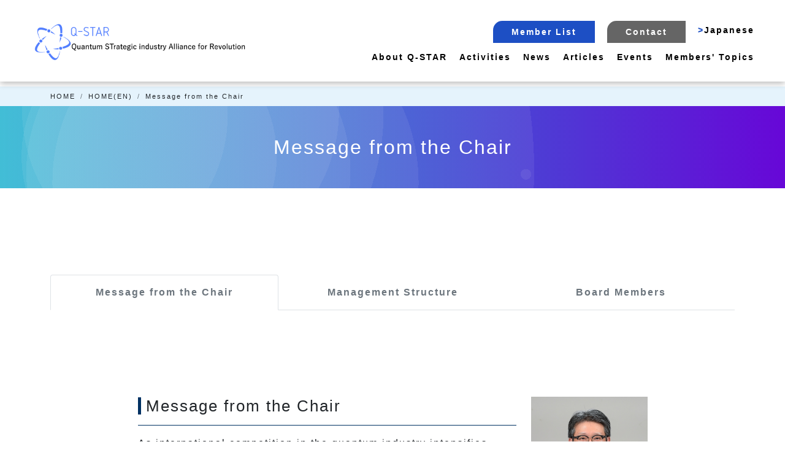

--- FILE ---
content_type: text/html; charset=UTF-8
request_url: https://qstar.jp/en/about
body_size: 11965
content:
	<!doctype html>
<html>

<head>
  <meta charset="UTF-8">
  <meta http-equiv="X-UA-Compatible" content="IE=edge">
  <meta name="viewport" content="width=device-width, initial-scale=1.0">
  <title>Q-STAR　Quantum STrategic industry Alliance for Revolution</title>
  <link rel="stylesheet" href="https://qstar.jp/wp-content/themes/qstar/css/reset.css" />
  <link rel="stylesheet" href="https://qstar.jp/wp-content/themes/qstar/css/style.css" />
  <link rel="stylesheet" href="https://qstar.jp/wp-content/themes/qstar/slick/slick.css">
  <link rel="stylesheet" href="https://qstar.jp/wp-content/themes/qstar/slick/slick-theme.css">
  <link rel="stylesheet" type="text/css" href="https://cdn.jsdelivr.net/npm/slick-carousel@1.8.1/slick/slick.css">
  <script>
    (function(d) {
      var config = {
          kitId: 'hpi5div',
          scriptTimeout: 3000,
          async: true
        },
        h = d.documentElement,
        t = setTimeout(function() {
          h.className = h.className.replace(/\bwf-loading\b/g, "") + " wf-inactive";
        }, config.scriptTimeout),
        tk = d.createElement("script"),
        f = false,
        s = d.getElementsByTagName("script")[0],
        a;
      h.className += " wf-loading";
      tk.src = 'https://use.typekit.net/' + config.kitId + '.js';
      tk.async = true;
      tk.onload = tk.onreadystatechange = function() {
        a = this.readyState;
        if (f || a && a != "complete" && a != "loaded") return;
        f = true;
        clearTimeout(t);
        try {
          Typekit.load(config)
        } catch (e) {}
      };
      s.parentNode.insertBefore(tk, s)
    })(document);
  </script>

  <meta charset="UTF-8">
  <meta name="viewport" content="width=device-width, initial-scale=1">
  <link rel="profile" href="https://gmpg.org/xfn/11">

  <!-- Google tag (gtag.js) -->
  <link rel="stylesheet" href="https://cdnjs.cloudflare.com/ajax/libs/font-awesome/5.15.3/css/all.min.css">
  <script async src="https://www.googletagmanager.com/gtag/js?id=G-BS05F7YMEN"></script>
  <script>
    window.dataLayer = window.dataLayer || [];

    function gtag() {
      dataLayer.push(arguments);
    }
    gtag('js', new Date());

    gtag('config', 'G-BS05F7YMEN');
  </script>
  <meta name='robots' content='index, follow, max-image-preview:large, max-snippet:-1, max-video-preview:-1' />

	<!-- This site is optimized with the Yoast SEO plugin v26.7 - https://yoast.com/wordpress/plugins/seo/ -->
	<title>Message from the Chair - Q-STAR　一般社団法人量子技術による新産業創出協議会</title>
	<meta name="description" content="Message from the Chair Management Structure Board Members Message from the" />
	<link rel="canonical" href="https://qstar.jp/en/about" />
	<meta property="og:locale" content="ja_JP" />
	<meta property="og:type" content="article" />
	<meta property="og:title" content="Message from the Chair - Q-STAR　一般社団法人量子技術による新産業創出協議会" />
	<meta property="og:description" content="Message from the Chair Management Structure Board Members Message from the" />
	<meta property="og:url" content="https://qstar.jp/en/about" />
	<meta property="og:site_name" content="Q-STAR　一般社団法人量子技術による新産業創出協議会" />
	<meta property="article:modified_time" content="2025-07-07T03:58:45+00:00" />
	<meta property="og:image" content="https://qstar.jp/wp-content/uploads/ogpImg02-1024x576.png" />
	<meta property="og:image:width" content="1024" />
	<meta property="og:image:height" content="576" />
	<meta property="og:image:type" content="image/png" />
	<meta name="twitter:card" content="summary_large_image" />
	<meta name="twitter:image" content="https://qstar.jp/wp-content/uploads/ogpImg02.png" />
	<meta name="twitter:site" content="@qstar_jp" />
	<meta name="twitter:label1" content="推定読み取り時間" />
	<meta name="twitter:data1" content="6分" />
	<script type="application/ld+json" class="yoast-schema-graph">{"@context":"https://schema.org","@graph":[{"@type":"WebPage","@id":"https://qstar.jp/en/about","url":"https://qstar.jp/en/about","name":"Message from the Chair - Q-STAR　一般社団法人量子技術による新産業創出協議会","isPartOf":{"@id":"https://qstar.jp/#website"},"datePublished":"2023-01-08T12:06:43+00:00","dateModified":"2025-07-07T03:58:45+00:00","description":"Message from the Chair Management Structure Board Members Message from the","breadcrumb":{"@id":"https://qstar.jp/en/about#breadcrumb"},"inLanguage":"ja","potentialAction":[{"@type":"ReadAction","target":["https://qstar.jp/en/about"]}]},{"@type":"BreadcrumbList","@id":"https://qstar.jp/en/about#breadcrumb","itemListElement":[{"@type":"ListItem","position":1,"name":"HOME","item":"https://qstar.jp/"},{"@type":"ListItem","position":2,"name":"HOME(EN)","item":"https://qstar.jp/en"},{"@type":"ListItem","position":3,"name":"Message from the Chair"}]},{"@type":"WebSite","@id":"https://qstar.jp/#website","url":"https://qstar.jp/","name":"Q-STAR　一般社団法人量子技術による新産業創出協議会","description":"量子技術の応用で新産業の創出と事業機会を切り拓くことを目的とした協議会です。","publisher":{"@id":"https://qstar.jp/#organization"},"potentialAction":[{"@type":"SearchAction","target":{"@type":"EntryPoint","urlTemplate":"https://qstar.jp/?s={search_term_string}"},"query-input":{"@type":"PropertyValueSpecification","valueRequired":true,"valueName":"search_term_string"}}],"inLanguage":"ja"},{"@type":"Organization","@id":"https://qstar.jp/#organization","name":"Q-STAR　一般社団法人量子技術による新産業創出協議会","url":"https://qstar.jp/","logo":{"@type":"ImageObject","inLanguage":"ja","@id":"https://qstar.jp/#/schema/logo/image/","url":"https://qstar.jp/wp-content/uploads/q_star_4c.png","contentUrl":"https://qstar.jp/wp-content/uploads/q_star_4c.png","width":1308,"height":637,"caption":"Q-STAR　一般社団法人量子技術による新産業創出協議会"},"image":{"@id":"https://qstar.jp/#/schema/logo/image/"},"sameAs":["https://x.com/qstar_jp"]}]}</script>
	<!-- / Yoast SEO plugin. -->


<link rel="alternate" type="application/rss+xml" title="Q-STAR　一般社団法人量子技術による新産業創出協議会 &raquo; フィード" href="https://qstar.jp/feed" />
<link rel="alternate" type="application/rss+xml" title="Q-STAR　一般社団法人量子技術による新産業創出協議会 &raquo; コメントフィード" href="https://qstar.jp/comments/feed" />
<link rel="alternate" title="oEmbed (JSON)" type="application/json+oembed" href="https://qstar.jp/wp-json/oembed/1.0/embed?url=https%3A%2F%2Fqstar.jp%2Fen%2Fabout" />
<link rel="alternate" title="oEmbed (XML)" type="text/xml+oembed" href="https://qstar.jp/wp-json/oembed/1.0/embed?url=https%3A%2F%2Fqstar.jp%2Fen%2Fabout&#038;format=xml" />
<style id='wp-img-auto-sizes-contain-inline-css'>
img:is([sizes=auto i],[sizes^="auto," i]){contain-intrinsic-size:3000px 1500px}
/*# sourceURL=wp-img-auto-sizes-contain-inline-css */
</style>
<style id='wp-emoji-styles-inline-css'>

	img.wp-smiley, img.emoji {
		display: inline !important;
		border: none !important;
		box-shadow: none !important;
		height: 1em !important;
		width: 1em !important;
		margin: 0 0.07em !important;
		vertical-align: -0.1em !important;
		background: none !important;
		padding: 0 !important;
	}
/*# sourceURL=wp-emoji-styles-inline-css */
</style>
<style id='wp-block-library-inline-css'>
:root{--wp-block-synced-color:#7a00df;--wp-block-synced-color--rgb:122,0,223;--wp-bound-block-color:var(--wp-block-synced-color);--wp-editor-canvas-background:#ddd;--wp-admin-theme-color:#007cba;--wp-admin-theme-color--rgb:0,124,186;--wp-admin-theme-color-darker-10:#006ba1;--wp-admin-theme-color-darker-10--rgb:0,107,160.5;--wp-admin-theme-color-darker-20:#005a87;--wp-admin-theme-color-darker-20--rgb:0,90,135;--wp-admin-border-width-focus:2px}@media (min-resolution:192dpi){:root{--wp-admin-border-width-focus:1.5px}}.wp-element-button{cursor:pointer}:root .has-very-light-gray-background-color{background-color:#eee}:root .has-very-dark-gray-background-color{background-color:#313131}:root .has-very-light-gray-color{color:#eee}:root .has-very-dark-gray-color{color:#313131}:root .has-vivid-green-cyan-to-vivid-cyan-blue-gradient-background{background:linear-gradient(135deg,#00d084,#0693e3)}:root .has-purple-crush-gradient-background{background:linear-gradient(135deg,#34e2e4,#4721fb 50%,#ab1dfe)}:root .has-hazy-dawn-gradient-background{background:linear-gradient(135deg,#faaca8,#dad0ec)}:root .has-subdued-olive-gradient-background{background:linear-gradient(135deg,#fafae1,#67a671)}:root .has-atomic-cream-gradient-background{background:linear-gradient(135deg,#fdd79a,#004a59)}:root .has-nightshade-gradient-background{background:linear-gradient(135deg,#330968,#31cdcf)}:root .has-midnight-gradient-background{background:linear-gradient(135deg,#020381,#2874fc)}:root{--wp--preset--font-size--normal:16px;--wp--preset--font-size--huge:42px}.has-regular-font-size{font-size:1em}.has-larger-font-size{font-size:2.625em}.has-normal-font-size{font-size:var(--wp--preset--font-size--normal)}.has-huge-font-size{font-size:var(--wp--preset--font-size--huge)}.has-text-align-center{text-align:center}.has-text-align-left{text-align:left}.has-text-align-right{text-align:right}.has-fit-text{white-space:nowrap!important}#end-resizable-editor-section{display:none}.aligncenter{clear:both}.items-justified-left{justify-content:flex-start}.items-justified-center{justify-content:center}.items-justified-right{justify-content:flex-end}.items-justified-space-between{justify-content:space-between}.screen-reader-text{border:0;clip-path:inset(50%);height:1px;margin:-1px;overflow:hidden;padding:0;position:absolute;width:1px;word-wrap:normal!important}.screen-reader-text:focus{background-color:#ddd;clip-path:none;color:#444;display:block;font-size:1em;height:auto;left:5px;line-height:normal;padding:15px 23px 14px;text-decoration:none;top:5px;width:auto;z-index:100000}html :where(.has-border-color){border-style:solid}html :where([style*=border-top-color]){border-top-style:solid}html :where([style*=border-right-color]){border-right-style:solid}html :where([style*=border-bottom-color]){border-bottom-style:solid}html :where([style*=border-left-color]){border-left-style:solid}html :where([style*=border-width]){border-style:solid}html :where([style*=border-top-width]){border-top-style:solid}html :where([style*=border-right-width]){border-right-style:solid}html :where([style*=border-bottom-width]){border-bottom-style:solid}html :where([style*=border-left-width]){border-left-style:solid}html :where(img[class*=wp-image-]){height:auto;max-width:100%}:where(figure){margin:0 0 1em}html :where(.is-position-sticky){--wp-admin--admin-bar--position-offset:var(--wp-admin--admin-bar--height,0px)}@media screen and (max-width:600px){html :where(.is-position-sticky){--wp-admin--admin-bar--position-offset:0px}}

/*# sourceURL=wp-block-library-inline-css */
</style><style id='wp-block-group-inline-css'>
.wp-block-group{box-sizing:border-box}:where(.wp-block-group.wp-block-group-is-layout-constrained){position:relative}
/*# sourceURL=https://qstar.jp/wp-includes/blocks/group/style.min.css */
</style>
<style id='global-styles-inline-css'>
:root{--wp--preset--aspect-ratio--square: 1;--wp--preset--aspect-ratio--4-3: 4/3;--wp--preset--aspect-ratio--3-4: 3/4;--wp--preset--aspect-ratio--3-2: 3/2;--wp--preset--aspect-ratio--2-3: 2/3;--wp--preset--aspect-ratio--16-9: 16/9;--wp--preset--aspect-ratio--9-16: 9/16;--wp--preset--color--black: #000000;--wp--preset--color--cyan-bluish-gray: #abb8c3;--wp--preset--color--white: #ffffff;--wp--preset--color--pale-pink: #f78da7;--wp--preset--color--vivid-red: #cf2e2e;--wp--preset--color--luminous-vivid-orange: #ff6900;--wp--preset--color--luminous-vivid-amber: #fcb900;--wp--preset--color--light-green-cyan: #7bdcb5;--wp--preset--color--vivid-green-cyan: #00d084;--wp--preset--color--pale-cyan-blue: #8ed1fc;--wp--preset--color--vivid-cyan-blue: #0693e3;--wp--preset--color--vivid-purple: #9b51e0;--wp--preset--gradient--vivid-cyan-blue-to-vivid-purple: linear-gradient(135deg,rgb(6,147,227) 0%,rgb(155,81,224) 100%);--wp--preset--gradient--light-green-cyan-to-vivid-green-cyan: linear-gradient(135deg,rgb(122,220,180) 0%,rgb(0,208,130) 100%);--wp--preset--gradient--luminous-vivid-amber-to-luminous-vivid-orange: linear-gradient(135deg,rgb(252,185,0) 0%,rgb(255,105,0) 100%);--wp--preset--gradient--luminous-vivid-orange-to-vivid-red: linear-gradient(135deg,rgb(255,105,0) 0%,rgb(207,46,46) 100%);--wp--preset--gradient--very-light-gray-to-cyan-bluish-gray: linear-gradient(135deg,rgb(238,238,238) 0%,rgb(169,184,195) 100%);--wp--preset--gradient--cool-to-warm-spectrum: linear-gradient(135deg,rgb(74,234,220) 0%,rgb(151,120,209) 20%,rgb(207,42,186) 40%,rgb(238,44,130) 60%,rgb(251,105,98) 80%,rgb(254,248,76) 100%);--wp--preset--gradient--blush-light-purple: linear-gradient(135deg,rgb(255,206,236) 0%,rgb(152,150,240) 100%);--wp--preset--gradient--blush-bordeaux: linear-gradient(135deg,rgb(254,205,165) 0%,rgb(254,45,45) 50%,rgb(107,0,62) 100%);--wp--preset--gradient--luminous-dusk: linear-gradient(135deg,rgb(255,203,112) 0%,rgb(199,81,192) 50%,rgb(65,88,208) 100%);--wp--preset--gradient--pale-ocean: linear-gradient(135deg,rgb(255,245,203) 0%,rgb(182,227,212) 50%,rgb(51,167,181) 100%);--wp--preset--gradient--electric-grass: linear-gradient(135deg,rgb(202,248,128) 0%,rgb(113,206,126) 100%);--wp--preset--gradient--midnight: linear-gradient(135deg,rgb(2,3,129) 0%,rgb(40,116,252) 100%);--wp--preset--font-size--small: 13px;--wp--preset--font-size--medium: 20px;--wp--preset--font-size--large: 36px;--wp--preset--font-size--x-large: 42px;--wp--preset--spacing--20: 0.44rem;--wp--preset--spacing--30: 0.67rem;--wp--preset--spacing--40: 1rem;--wp--preset--spacing--50: 1.5rem;--wp--preset--spacing--60: 2.25rem;--wp--preset--spacing--70: 3.38rem;--wp--preset--spacing--80: 5.06rem;--wp--preset--shadow--natural: 6px 6px 9px rgba(0, 0, 0, 0.2);--wp--preset--shadow--deep: 12px 12px 50px rgba(0, 0, 0, 0.4);--wp--preset--shadow--sharp: 6px 6px 0px rgba(0, 0, 0, 0.2);--wp--preset--shadow--outlined: 6px 6px 0px -3px rgb(255, 255, 255), 6px 6px rgb(0, 0, 0);--wp--preset--shadow--crisp: 6px 6px 0px rgb(0, 0, 0);}:where(.is-layout-flex){gap: 0.5em;}:where(.is-layout-grid){gap: 0.5em;}body .is-layout-flex{display: flex;}.is-layout-flex{flex-wrap: wrap;align-items: center;}.is-layout-flex > :is(*, div){margin: 0;}body .is-layout-grid{display: grid;}.is-layout-grid > :is(*, div){margin: 0;}:where(.wp-block-columns.is-layout-flex){gap: 2em;}:where(.wp-block-columns.is-layout-grid){gap: 2em;}:where(.wp-block-post-template.is-layout-flex){gap: 1.25em;}:where(.wp-block-post-template.is-layout-grid){gap: 1.25em;}.has-black-color{color: var(--wp--preset--color--black) !important;}.has-cyan-bluish-gray-color{color: var(--wp--preset--color--cyan-bluish-gray) !important;}.has-white-color{color: var(--wp--preset--color--white) !important;}.has-pale-pink-color{color: var(--wp--preset--color--pale-pink) !important;}.has-vivid-red-color{color: var(--wp--preset--color--vivid-red) !important;}.has-luminous-vivid-orange-color{color: var(--wp--preset--color--luminous-vivid-orange) !important;}.has-luminous-vivid-amber-color{color: var(--wp--preset--color--luminous-vivid-amber) !important;}.has-light-green-cyan-color{color: var(--wp--preset--color--light-green-cyan) !important;}.has-vivid-green-cyan-color{color: var(--wp--preset--color--vivid-green-cyan) !important;}.has-pale-cyan-blue-color{color: var(--wp--preset--color--pale-cyan-blue) !important;}.has-vivid-cyan-blue-color{color: var(--wp--preset--color--vivid-cyan-blue) !important;}.has-vivid-purple-color{color: var(--wp--preset--color--vivid-purple) !important;}.has-black-background-color{background-color: var(--wp--preset--color--black) !important;}.has-cyan-bluish-gray-background-color{background-color: var(--wp--preset--color--cyan-bluish-gray) !important;}.has-white-background-color{background-color: var(--wp--preset--color--white) !important;}.has-pale-pink-background-color{background-color: var(--wp--preset--color--pale-pink) !important;}.has-vivid-red-background-color{background-color: var(--wp--preset--color--vivid-red) !important;}.has-luminous-vivid-orange-background-color{background-color: var(--wp--preset--color--luminous-vivid-orange) !important;}.has-luminous-vivid-amber-background-color{background-color: var(--wp--preset--color--luminous-vivid-amber) !important;}.has-light-green-cyan-background-color{background-color: var(--wp--preset--color--light-green-cyan) !important;}.has-vivid-green-cyan-background-color{background-color: var(--wp--preset--color--vivid-green-cyan) !important;}.has-pale-cyan-blue-background-color{background-color: var(--wp--preset--color--pale-cyan-blue) !important;}.has-vivid-cyan-blue-background-color{background-color: var(--wp--preset--color--vivid-cyan-blue) !important;}.has-vivid-purple-background-color{background-color: var(--wp--preset--color--vivid-purple) !important;}.has-black-border-color{border-color: var(--wp--preset--color--black) !important;}.has-cyan-bluish-gray-border-color{border-color: var(--wp--preset--color--cyan-bluish-gray) !important;}.has-white-border-color{border-color: var(--wp--preset--color--white) !important;}.has-pale-pink-border-color{border-color: var(--wp--preset--color--pale-pink) !important;}.has-vivid-red-border-color{border-color: var(--wp--preset--color--vivid-red) !important;}.has-luminous-vivid-orange-border-color{border-color: var(--wp--preset--color--luminous-vivid-orange) !important;}.has-luminous-vivid-amber-border-color{border-color: var(--wp--preset--color--luminous-vivid-amber) !important;}.has-light-green-cyan-border-color{border-color: var(--wp--preset--color--light-green-cyan) !important;}.has-vivid-green-cyan-border-color{border-color: var(--wp--preset--color--vivid-green-cyan) !important;}.has-pale-cyan-blue-border-color{border-color: var(--wp--preset--color--pale-cyan-blue) !important;}.has-vivid-cyan-blue-border-color{border-color: var(--wp--preset--color--vivid-cyan-blue) !important;}.has-vivid-purple-border-color{border-color: var(--wp--preset--color--vivid-purple) !important;}.has-vivid-cyan-blue-to-vivid-purple-gradient-background{background: var(--wp--preset--gradient--vivid-cyan-blue-to-vivid-purple) !important;}.has-light-green-cyan-to-vivid-green-cyan-gradient-background{background: var(--wp--preset--gradient--light-green-cyan-to-vivid-green-cyan) !important;}.has-luminous-vivid-amber-to-luminous-vivid-orange-gradient-background{background: var(--wp--preset--gradient--luminous-vivid-amber-to-luminous-vivid-orange) !important;}.has-luminous-vivid-orange-to-vivid-red-gradient-background{background: var(--wp--preset--gradient--luminous-vivid-orange-to-vivid-red) !important;}.has-very-light-gray-to-cyan-bluish-gray-gradient-background{background: var(--wp--preset--gradient--very-light-gray-to-cyan-bluish-gray) !important;}.has-cool-to-warm-spectrum-gradient-background{background: var(--wp--preset--gradient--cool-to-warm-spectrum) !important;}.has-blush-light-purple-gradient-background{background: var(--wp--preset--gradient--blush-light-purple) !important;}.has-blush-bordeaux-gradient-background{background: var(--wp--preset--gradient--blush-bordeaux) !important;}.has-luminous-dusk-gradient-background{background: var(--wp--preset--gradient--luminous-dusk) !important;}.has-pale-ocean-gradient-background{background: var(--wp--preset--gradient--pale-ocean) !important;}.has-electric-grass-gradient-background{background: var(--wp--preset--gradient--electric-grass) !important;}.has-midnight-gradient-background{background: var(--wp--preset--gradient--midnight) !important;}.has-small-font-size{font-size: var(--wp--preset--font-size--small) !important;}.has-medium-font-size{font-size: var(--wp--preset--font-size--medium) !important;}.has-large-font-size{font-size: var(--wp--preset--font-size--large) !important;}.has-x-large-font-size{font-size: var(--wp--preset--font-size--x-large) !important;}
/*# sourceURL=global-styles-inline-css */
</style>

<style id='classic-theme-styles-inline-css'>
/*! This file is auto-generated */
.wp-block-button__link{color:#fff;background-color:#32373c;border-radius:9999px;box-shadow:none;text-decoration:none;padding:calc(.667em + 2px) calc(1.333em + 2px);font-size:1.125em}.wp-block-file__button{background:#32373c;color:#fff;text-decoration:none}
/*# sourceURL=/wp-includes/css/classic-themes.min.css */
</style>
<link rel='stylesheet' id='contact-form-7-css' href='https://qstar.jp/wp-content/plugins/contact-form-7/includes/css/styles.css?ver=6.1' media='all' />
<link rel='stylesheet' id='_s-style-css' href='https://qstar.jp/wp-content/themes/qstar/style.css?ver=1.0.0' media='all' />
<link rel='stylesheet' id='site-common-css' href='https://qstar.jp/wp-content/themes/qstar/app.css' media='all' />
<link rel="https://api.w.org/" href="https://qstar.jp/wp-json/" /><link rel="alternate" title="JSON" type="application/json" href="https://qstar.jp/wp-json/wp/v2/pages/1123" /><link rel="EditURI" type="application/rsd+xml" title="RSD" href="https://qstar.jp/xmlrpc.php?rsd" />
<meta name="generator" content="WordPress 6.9" />
<link rel='shortlink' href='https://qstar.jp/?p=1123' />
<link rel="icon" href="https://qstar.jp/wp-content/uploads/cropped-favicon-32x32.png" sizes="32x32" />
<link rel="icon" href="https://qstar.jp/wp-content/uploads/cropped-favicon-192x192.png" sizes="192x192" />
<link rel="apple-touch-icon" href="https://qstar.jp/wp-content/uploads/cropped-favicon-180x180.png" />
<meta name="msapplication-TileImage" content="https://qstar.jp/wp-content/uploads/cropped-favicon-270x270.png" />
</head>

<body>
  <div class="sticky-box">
    <!-- header -->
    <header id="header" class="header">
      <!-- /.header-picture -->
      <div class="header-wrapper">
        <div class="header-inner">
          <h1 class="header-logo">
            <a href="https://qstar.jp/en"><img src="https://qstar.jp/wp-content/themes/qstar/img/en/header-logo.png" alt=""></a>
          </h1>
          <!-- /.header-logo -->
          <div class="header-right is-sp">
            <!-- /.header-contact -->
            <div class="header-nav pc">
              <ul class="header-nav-list-top">
                <li class="header-nav-item">
                  <a class="header-nav-link-color1" href="https://qstar.jp/en/memberlist">Member List</a>
                </li>
                <!-- /.header-nav-item -->
                <li class="header-nav-item">
                  <a class="header-nav-link-color2" href="https://qstar.jp/en/contact">Contact</a>
                </li>
                <!-- /.header-nav-item -->
                <li class="header-nav-item">
                  <a class="header-nav-link" href="https://qstar.jp"><span style=" color: #1D4FC4;">></span>Japanese</a>
                </li>
                <!-- /.header-nav-item -->
              </ul>
              <!-- /.header-nav-list -->
              <ul class="header-nav-list">
                <li class="header-nav-item">
                  <a class="header-nav-link" href="https://qstar.jp/en/about">About Q-STAR</a>
                </li>
                <!-- /.header-nav-item -->
                <li class="header-nav-item">
                  <a class="header-nav-link" href="https://qstar.jp/en/activity">Activities</a>
                </li>
                <!-- /.header-nav-item -->
                <li class="header-nav-item">
                  <a class="header-nav-link" href="https://qstar.jp/archives/category/en">News</a>
                </li>
			        	<!-- /.header-nav-item -->
                <li class="header-nav-item">
                  <a class="header-nav-link" href="https://qstar.jp/archives/en/quantums">Articles</a>
                </li>
                <!-- /.header-nav-item -->
                <li class="header-nav-item">
                  <a class="header-nav-link" href="https://qstar.jp/en/activity/global">Events</a>
                </li>
                <!-- /.header-nav-item -->
                <li class="header-nav-item">
                  <a class="header-nav-link" href="https://qstar.jp/en/topics">Members' Topics</a>
                </li>
                <!-- /.header-nav-item -->
              </ul>
              <!-- /.header-nav-list -->
            </div>
            <!-- /.header-nav -->
          </div>
          <!-- /.header-right -->
        </div>
        <!-- /.header-inner -->
      </div>
      <!-- /.header-wrapper -->
    </header>
    <!-- /.header -->

    <!-- ハンバーガーメニュー -->
    <div class="drawer-icon">
      <button class="burger-btn">
        <span class="bar bar_top"></span>
        <span class="bar bar_mid"></span>
        <span class="bar bar_bottom"></span>
      </button>
    </div>
    <!-- /.drawer-icon -->
    <div class="drawer-content">
      <div class="drawer-wrapper">
        <ul class="drawer-content-items">
          <li class="drawer-content-item"><a href="https://qstar.jp/en/about">About Q-STAR</a></li>
          <li class="drawer-content-item"><a href="https://qstar.jp/en/activity">Activities</a></li>
          <li class="drawer-content-item"><a href="https://qstar.jp/en/news">News</a></li>
		  <li class="drawer-content-item"><a href="https://qstar.jp/en/quantums">Articles</a></li>
          <li class="drawer-content-item"><a href="https://qstar.jp/en/activity/global">Events</a></li>
          <li class="drawer-content-item"><a href="https://qstar.jp/en/topics">Members' Topics</a></li>
          <li class="drawer-content-item header-contact header-entry"><a href="https://qstar.jp/en/contact" style="color: #fff;">Contact</a></li>
          <li class="drawer-content-item header-contact header-entry"><a href="https://qstar.jp/en/memberlist" style="color: #fff;">Member List</a></li>
          <li class="drawer-content-item"><a href="https://qstar.jp">Japanese</a></li>
        </ul>

        <!-- /.contact-button -->
        <div class="drawer-sns-items">
          <!--<div class="drawer-sns-item">
            <a href="#"><img src="img/sp-contact.png" alt="お問い合わせ"></a>
          </div>
          <div class="drawer-sns-item">
            <a href="#"><img src="img/sp-reserved.png" alt="web予約"></a>
          </div>-->
        </div>
        <!-- /.drawer-sns-items -->
      </div>
      <!-- /.drawer-wrapper -->
    </div>
    <!-- drawer-content -->
    <div class="drawer-background"></div>
    <!-- /.drawer-background -->
    <div class="fs-7 bg-opacy-blue-1"><div class="container"><ol class="breadcrumb m-0 px-0 py-2 bg-none"><li class="breadcrumb-item"><a class="text-dark text-decoration-none" href="https://qstar.jp/">HOME</a></li></li>  <li class="breadcrumb-item"><a class="text-dark text-decoration-none" href="https://qstar.jp/en">HOME(EN)</a></li></li>  <li class="breadcrumb-item" aria-current="page">Message from the Chair</li></li></ol></div></div>
	<main id="primary" class="site-main">

		
<article id="post-1123" class="post-1123 page type-page status-publish hentry">
			<header class="entry-header">
		<h1 class="h1 py-5 fs-14 fs-md-20 text-white mb-5 text-center">Message from the Chair</h1>	</header><!-- .entry-header -->
	
	
	<div class="entry-content py-0 my-0">
		
<div class="container mb-5">
<nav>
      <div class="nav nav-justified nav-tabs" id="nav-tab" role="tablist">
        <a href="/en/about" class="nav-link py-3 text-secondary fw-bold active"><span class="d-none d-md-inline-block">Message from the Chair</span></a>
        <a href="/en/about/outline" class="nav-link py-3 text-secondary fw-bold"><span class="d-none d-md-inline-block">Management Structure</span></a>
        <a href="/en/about/board-members" class="nav-link py-3 text-secondary fw-bold">Board Members</a>
      </div>
    </nav>
</div>



<div class="container mb-5">
    <div class="row justify-content-center">
        <div class="col-12 col-lg-9 lht-16">

            <div class="row g-4">
                <div class="col-12 col-md-9">
                    <h3 class="pb-3 mb-3 fs-14 fs-md-16 border-bottom border-navy"><span class="border-start border-5 border-navy ps-2">Message from the Chair<span></span></span></h3>
                 As international competition in the quantum industry intensifies, expectations of the contributions of quantum technology to society, the economy, and the environment are increasing. In Japan, incorporating quantum technology throughout the socioeconomic system and its integration with conventional technologies to create opportunities for industrial growth and solve social issues will play vital roles in shaping future societies.<br>
The Quantum STrategic Industry Alliance for Revolution (Q-STAR) was established in Japan on September 1, 2021 and began full-scale activities as a general incorporated association on May 23, 2022, to develop quantum technology towards its future implementation in society, enhance public interest, and contribute globally as an opinion leader in the industry.<br>
We aim to build a society where quantum technology can be used naturally and unconsciously. We also aim to accelerate the shift to quantum technology through industry-government-academia collaboration. Furthermore, given the current global economy, we will promote the globalization of quantum technology to accelerate its progress and practical application through international collaboration. Q-STAR aims to be an alliance that can contribute to societal advancements by actively promoting cooperation with quantum-related organizations, both in Japan and overseas, for developing quantum technology and its implementation in society. 
                </div>
                <div class="col-12 col-md-3 ms-auto">
                    <figure class="p-0 mb-2"><img decoding="async" src="/wp-content/uploads/chairman.jpg" class="w-100 text-center"></figure>
                    <small><strong>Taro Shimada</strong><br>Chair of the Board<br>Quantum STrategic industry Alliance for Revolution</small><br><small class="fs-7">(Representative Director, Corporate Officer, President and Chief Executive Officer, Toshiba Coporation)</small>
                </div>
            </div>


        </div>
    </div>
</div>



<div class="container mb-5">
<div class="row justify-content-center">
<div class="col-12 col-lg-9 lht-16">
<h2 class="text-center fs-12 fs-md-16 bg-blue text-white py-3">Outline of Q-STAR</h2>

<figure class="text-center py-3 mb-0 border-bottom"><img decoding="async" src="/wp-content/uploads/logo3.png" class="w-100 w-md-70"></figure>
<div class="row border-bottom py-3 g-0">
<div class="col-3">Name:</div>
<div class="col-9">Quantum STrategic Industry Alliance for Revolution (Q-STAR)</div>
</div>

<div class="row border-bottom py-3 g-0">
<div class="col-3">Established:</div>
<div class="col-9">May 9, 2022</div>
</div>

<div class="row border-bottom py-3 g-0">
<div class="col-3">Form of Establishment:</div>
<div class="col-9">General Incorporated Association</div>
</div>

<div class="row border-bottom py-3 g-0">
<div class="col-3">Purpose:</div>
<div class="col-9">Creation of quantum-related industries and businesses</div>
</div>

<p style="margin-top:30px;" class="fw-bolder"><a href="https://qstar.jp/wp-content/uploads/pamphlet_en.pdf" target="_blank" rel="noopener">&gt;&gt;<b>Download The Overview</b></a></p>
<p style="margin-top:30px;" class="fw-bolder"><a href="https://qstar.jp/wp-content/uploads/memberlist-en.pdf" target="_blank" rel="noopener">&gt;&gt;<b>Download The Member list</b></a></p>

</div>
</div>
</div>
	</div><!-- .entry-content -->

	</article><!-- #post-1123 -->

	</main><!-- #main -->


<aside id="secondary" class="widget-area">
	<section id="block-3" class="widget widget_block">
<div class="wp-block-group"><div class="wp-block-group__inner-container is-layout-flow wp-block-group-is-layout-flow"></div></div>
</section><section id="block-4" class="widget widget_block">
<div class="wp-block-group"><div class="wp-block-group__inner-container is-layout-flow wp-block-group-is-layout-flow"></div></div>
</section></aside><!-- #secondary -->
	 <footer>
      <div class="footer-box">
        <div class="footer-left"><img src="https://qstar.jp/wp-content/themes/qstar/img/footer-logo.png" alt="logo"></div>
        <div class="footer-center">
          <h2>Secretariat for Quantum STrategic <br>industry Alliance for Revolution (Q-STAR)</h2>
          <p>
            Tokyo 162-0833, Japan<br>
            Shin-Kagurazaka Building 2F, 43 Tansumachi, <br>Shinjuku-ku<br><br>
                    
			  <a href="tel:"+81 3 5229 6883>TEL:　+81 3 5229 6883</a>　<br>FAX:　+81 3 5229 6889<br><a href="mailto:info.qstar@supportoffice.jp"> Mail : info.qstar@supportoffice.jp</a>
          </p>
          <a href="https://qstar.jp/privacypolicy/">Privacy Policy</a>
        </div>
        <div class="footer-right">
          <a href="https://qstar.jp/en/contact" class="footer-contact">Public relations/coverage inquiries</a>
			<p><a href="mailto:press@qstar.jp">Mail :press@qstar.jp</a></p>
          <div class="footer-sns">
            <a href="https://twitter.com/qstar_jp" target="_blank"><img src="https://qstar.jp/wp-content/themes/qstar/img/x-logo.png" alt="X"></a>
            <a href="https://www.linkedin.com/company/quantum-strategic-industry-alliance-for-revolution?originalSubdomain=jp" target="_blank"><img src="https://qstar.jp/wp-content/themes/qstar/img/linkedin-logo.png" alt="linkedin"></a>
			  <a href="
https://www.youtube.com/@Q-STAR-PRESS"
target="_blank"><img src="https://qstar.jp/wp-content/themes/qstar/img/ytlogo.png" alt="You Tube"></a>
          </div>
        </div>
      </div>
    </footer>
  </div>
     <script src="https://qstar.jp/wp-content/themes/qstar/js2/rellax.min.js"></script>
     <script src="https://ajax.googleapis.com/ajax/libs/jquery/3.6.0/jquery.min.js"></script>
     <script src="https://qstar.jp/wp-content/themes/qstar/js2/script.js"></script>
     <script src="https://cdn.jsdelivr.net/npm/slick-carousel@1.8.1/slick/slick.min.js"></script>
     <script type="speculationrules">
{"prefetch":[{"source":"document","where":{"and":[{"href_matches":"/*"},{"not":{"href_matches":["/wp-*.php","/wp-admin/*","/wp-content/uploads/*","/wp-content/*","/wp-content/plugins/*","/wp-content/themes/qstar/*","/*\\?(.+)"]}},{"not":{"selector_matches":"a[rel~=\"nofollow\"]"}},{"not":{"selector_matches":".no-prefetch, .no-prefetch a"}}]},"eagerness":"conservative"}]}
</script>
<script src="https://qstar.jp/wp-includes/js/dist/hooks.min.js?ver=dd5603f07f9220ed27f1" id="wp-hooks-js"></script>
<script src="https://qstar.jp/wp-includes/js/dist/i18n.min.js?ver=c26c3dc7bed366793375" id="wp-i18n-js"></script>
<script id="wp-i18n-js-after">
wp.i18n.setLocaleData( { 'text direction\u0004ltr': [ 'ltr' ] } );
//# sourceURL=wp-i18n-js-after
</script>
<script src="https://qstar.jp/wp-content/plugins/contact-form-7/includes/swv/js/index.js?ver=6.1" id="swv-js"></script>
<script id="contact-form-7-js-translations">
( function( domain, translations ) {
	var localeData = translations.locale_data[ domain ] || translations.locale_data.messages;
	localeData[""].domain = domain;
	wp.i18n.setLocaleData( localeData, domain );
} )( "contact-form-7", {"translation-revision-date":"2025-06-27 09:47:49+0000","generator":"GlotPress\/4.0.1","domain":"messages","locale_data":{"messages":{"":{"domain":"messages","plural-forms":"nplurals=1; plural=0;","lang":"ja_JP"},"This contact form is placed in the wrong place.":["\u3053\u306e\u30b3\u30f3\u30bf\u30af\u30c8\u30d5\u30a9\u30fc\u30e0\u306f\u9593\u9055\u3063\u305f\u4f4d\u7f6e\u306b\u7f6e\u304b\u308c\u3066\u3044\u307e\u3059\u3002"],"Error:":["\u30a8\u30e9\u30fc:"]}},"comment":{"reference":"includes\/js\/index.js"}} );
//# sourceURL=contact-form-7-js-translations
</script>
<script id="contact-form-7-js-before">
var wpcf7 = {
    "api": {
        "root": "https:\/\/qstar.jp\/wp-json\/",
        "namespace": "contact-form-7\/v1"
    },
    "cached": 1
};
//# sourceURL=contact-form-7-js-before
</script>
<script src="https://qstar.jp/wp-content/plugins/contact-form-7/includes/js/index.js?ver=6.1" id="contact-form-7-js"></script>
<script src="https://qstar.jp/wp-content/themes/qstar/app.js" id="site-common-js"></script>
<script src="https://qstar.jp/wp-content/themes/qstar/js/navigation.js?ver=1.0.0" id="_s-navigation-js"></script>
<script id="wp-emoji-settings" type="application/json">
{"baseUrl":"https://s.w.org/images/core/emoji/17.0.2/72x72/","ext":".png","svgUrl":"https://s.w.org/images/core/emoji/17.0.2/svg/","svgExt":".svg","source":{"concatemoji":"https://qstar.jp/wp-includes/js/wp-emoji-release.min.js?ver=6.9"}}
</script>
<script type="module">
/*! This file is auto-generated */
const a=JSON.parse(document.getElementById("wp-emoji-settings").textContent),o=(window._wpemojiSettings=a,"wpEmojiSettingsSupports"),s=["flag","emoji"];function i(e){try{var t={supportTests:e,timestamp:(new Date).valueOf()};sessionStorage.setItem(o,JSON.stringify(t))}catch(e){}}function c(e,t,n){e.clearRect(0,0,e.canvas.width,e.canvas.height),e.fillText(t,0,0);t=new Uint32Array(e.getImageData(0,0,e.canvas.width,e.canvas.height).data);e.clearRect(0,0,e.canvas.width,e.canvas.height),e.fillText(n,0,0);const a=new Uint32Array(e.getImageData(0,0,e.canvas.width,e.canvas.height).data);return t.every((e,t)=>e===a[t])}function p(e,t){e.clearRect(0,0,e.canvas.width,e.canvas.height),e.fillText(t,0,0);var n=e.getImageData(16,16,1,1);for(let e=0;e<n.data.length;e++)if(0!==n.data[e])return!1;return!0}function u(e,t,n,a){switch(t){case"flag":return n(e,"\ud83c\udff3\ufe0f\u200d\u26a7\ufe0f","\ud83c\udff3\ufe0f\u200b\u26a7\ufe0f")?!1:!n(e,"\ud83c\udde8\ud83c\uddf6","\ud83c\udde8\u200b\ud83c\uddf6")&&!n(e,"\ud83c\udff4\udb40\udc67\udb40\udc62\udb40\udc65\udb40\udc6e\udb40\udc67\udb40\udc7f","\ud83c\udff4\u200b\udb40\udc67\u200b\udb40\udc62\u200b\udb40\udc65\u200b\udb40\udc6e\u200b\udb40\udc67\u200b\udb40\udc7f");case"emoji":return!a(e,"\ud83e\u1fac8")}return!1}function f(e,t,n,a){let r;const o=(r="undefined"!=typeof WorkerGlobalScope&&self instanceof WorkerGlobalScope?new OffscreenCanvas(300,150):document.createElement("canvas")).getContext("2d",{willReadFrequently:!0}),s=(o.textBaseline="top",o.font="600 32px Arial",{});return e.forEach(e=>{s[e]=t(o,e,n,a)}),s}function r(e){var t=document.createElement("script");t.src=e,t.defer=!0,document.head.appendChild(t)}a.supports={everything:!0,everythingExceptFlag:!0},new Promise(t=>{let n=function(){try{var e=JSON.parse(sessionStorage.getItem(o));if("object"==typeof e&&"number"==typeof e.timestamp&&(new Date).valueOf()<e.timestamp+604800&&"object"==typeof e.supportTests)return e.supportTests}catch(e){}return null}();if(!n){if("undefined"!=typeof Worker&&"undefined"!=typeof OffscreenCanvas&&"undefined"!=typeof URL&&URL.createObjectURL&&"undefined"!=typeof Blob)try{var e="postMessage("+f.toString()+"("+[JSON.stringify(s),u.toString(),c.toString(),p.toString()].join(",")+"));",a=new Blob([e],{type:"text/javascript"});const r=new Worker(URL.createObjectURL(a),{name:"wpTestEmojiSupports"});return void(r.onmessage=e=>{i(n=e.data),r.terminate(),t(n)})}catch(e){}i(n=f(s,u,c,p))}t(n)}).then(e=>{for(const n in e)a.supports[n]=e[n],a.supports.everything=a.supports.everything&&a.supports[n],"flag"!==n&&(a.supports.everythingExceptFlag=a.supports.everythingExceptFlag&&a.supports[n]);var t;a.supports.everythingExceptFlag=a.supports.everythingExceptFlag&&!a.supports.flag,a.supports.everything||((t=a.source||{}).concatemoji?r(t.concatemoji):t.wpemoji&&t.twemoji&&(r(t.twemoji),r(t.wpemoji)))});
//# sourceURL=https://qstar.jp/wp-includes/js/wp-emoji-loader.min.js
</script>
</body>
</html>
<!-- Dynamic page generated in 0.060 seconds. -->
<!-- Cached page generated by WP-Super-Cache on 2026-01-17 03:06:26 -->

<!-- super cache -->

--- FILE ---
content_type: text/css
request_url: https://qstar.jp/wp-content/themes/qstar/css/reset.css
body_size: 362
content:
@charset "utf-8";

/*==========================================================================
# reset - ブラウザの差異や不要なスタイルを無くすためのスタイル
========================================================================== */
* {
  -webkit-box-sizing: border-box;
  box-sizing: border-box;
}

html, body, h1, h2, h3, h4, h5, h6, ul, ol, dl, li, dt, dd, p, div, span, img, a, table, tr, th, td, small, button, time, figure {
  border: 0;
  font: inherit;
  font-size: 100%;
  margin: 0;
  padding: 0;
  vertical-align: baseline;
}

html {
  line-height: 1;
}

ol, ul {
  list-style: none;
}

li, dd {
  list-style-type: none;
}

header, footer, nav, section, article, aside, figure, figcaption {
  display: block;
}

img {
  border: none;
  vertical-align: bottom;
}

a {
  cursor: pointer;
  text-decoration: none;
}


--- FILE ---
content_type: text/css
request_url: https://qstar.jp/wp-content/themes/qstar/css/style.css
body_size: 4108
content:
@charset "UTF-8";
/* CSS Document */

*,
*::before,
*::after {
  box-sizing: border-box;
}

html,
body {
  margin: 0;
  padding: 0;
  min-width: 1200px;
  letter-spacing: 2px;

}
a{
	text-decoration: none !important;
}

/*================================================================
# common 共通項目
================================================================ */
@media screen and (min-width: 1200px) {
  .is-pc {
    display: none;
  }
}

@media screen and (min-width: 767px) and (max-width: 1200px) {
  .is-tab {
    display: none;
  }
}

@media screen and (max-width: 767px) {
  .is-sp {
    display: none;
  }
}

html {
  font-size: 16px;
  font-weight: 400;
}

body {
  font-family: "Segoe UI", "Meiryo", "游ゴシック体", YuGothic, "游ゴシック Medium", "Yu Gothic Medium", "游ゴシック", "Yu Gothic", sans-serif;
  font-weight: 400;
  font-style: normal;
  color: #0A142F;
  overflow-x: hidden;
}


@media screen and (min-width: 767px) and (max-width: 1200px) {
  .inner {
    padding-left: 24px;
    padding-right: 24px;
    max-width: 100%;
  }
}
@media screen and (max-width: 767px) {
  .inner {
    padding-left: 16px;
    padding-right: 16px;
    max-width: 100%;
  }
}

a {
  color: inherit;
  text-decoration: none;
}

ul,
ol {
  list-style: none;
  padding: 0;
  margin: 0;
}

h1 { 
  font-family: "Segoe UI", "Meiryo", "游ゴシック体", YuGothic, "游ゴシック Medium", "Yu Gothic Medium", "游ゴシック", "Yu Gothic", sans-serif;
}
h2{
  font-family: "Segoe UI", "Meiryo", "游ゴシック体", YuGothic, "游ゴシック Medium", "Yu Gothic Medium", "游ゴシック", "Yu Gothic", sans-serif;
}
h3{
  font-family: "Segoe UI", "Meiryo", "游ゴシック体", YuGothic, "游ゴシック Medium", "Yu Gothic Medium", "游ゴシック", "Yu Gothic", sans-serif;
}
h4 {
  font-family: "Segoe UI", "Meiryo", "游ゴシック体", YuGothic, "游ゴシック Medium", "Yu Gothic Medium", "游ゴシック", "Yu Gothic", sans-serif;
}
.pc{
  display: block;
}
.sp{
  display: none;
}
/*==================================================
ふわっ
===================================*/


/* fadeUp */

.fadeUp{
  animation-name:fadeUpAnime;
  animation-duration:1s;
  animation-fill-mode:forwards;
  opacity:0;

  }
  
  @keyframes fadeUpAnime{
    from {
      opacity: 0;
    transform: translateY(100px);
    }
  
    to {
      opacity: 1;
    transform: translateY(0);
    }
  }
  
  
  /* スクロールをしたら出現する要素にはじめに透過0を指定　*/
   
  .fadeUpTrigger{
      opacity: 0;
  }
.kv{
  margin-top: 120px;
  width: 100%;
}
.kv img{
  width: 100%;
}

.header {
  width: 100%;
  position: fixed !important;
  left: 0;
  right: 0;
  top: 0;
  z-index: 9999;
  background-color: #fff;
  box-shadow: 0px 3px 10px #00000048;
  font-family: "Segoe UI", "游ゴシック体", YuGothic, "游ゴシック Medium", "Yu Gothic Medium", "游ゴシック", "Yu Gothic", sans-serif !important;
}

.header-wrapper {

  z-index: 10;
  margin: 0 auto;

  padding: 10px 50px 0px;
  width: 100%;
  min-width: 1100px;


}

.header-inner {
  display: flex;

}

.header-logo {
  width: 350px;
  margin-top: 22px;

}
.header-logo img{
  width: 100%;
}

.header-right {
  margin-left: auto;
	padding-bottom: 10px;
}


.header-nav{
  margin-top: 30px;
  padding-bottom: 5px;
}
.header-nav-list {
  display: flex;
}
.header-nav-list-top{
  display: flex;
  margin-bottom: 20px;
  justify-content: flex-end;
}
.header-nav-item {
  margin-right: 20px;
  
}
.header-nav-item:last-child {
  margin-right: 0;
}

.header-nav-link {
  display: block;
  height: 18px;
  line-height: 18px;
  position: relative;
  font-size: 14px;
  white-space: nowrap;
  font-weight: bold;
  color: #000000 !important ;
}
.header-nav-link::after {
  content: "";
  position: absolute;
  bottom: -8px;
  left: 0;
  width: 100%;
  height: 1px;
  background: transparent;
  transition: all 0.3s ease 0s;
}
.header-nav-link:hover::after, .header-nav-link.is-active::after {
  background: #1D4FC4;
}

.header-contact{
  background-color: #364377;
  padding: 10px 40px;
  color: #fff;
  margin-top: -12px;
  border-radius: 35px;
}
.header-entry{
  background-color: #1D4FC4 ;
  color: #fff ;
}
.header-nav-link-color1{
  background-color: #1D4FC4;
  padding: 10px 30px;
  font-weight: bold;
  color: #fff;
  font-size: 14px;
  border-top-left-radius: 15px;
}
.header-nav-link-color1:hover,.header-nav-link-color2:hover{
	color: #fffff3;
}
.header-nav-link-color2{
  background-color: #656565;
  padding: 10px 30px;
  font-weight: bold;
  color: #fff;
  font-size: 14px;
  border-top-left-radius: 15px;
}
.drawer-icon {
  width: 45px;
  height: 45px;
  background: #321C75;
  display: none;
  position: fixed;
  top: 19px;
  right: 16px;
  z-index: 110;
  transition: transform 0.5s ease 0s; 
  
}
.drawer-icon.is-active .bar-top {
  transform: rotate(-45deg);
  top: 12px;
}
.drawer-icon.is-active .bar-mid{
  display: none;
}
.drawer-icon.is-active .bar-bottom {
  transform: rotate(45deg);
  top: 12px;
}

  .burger-btn {
    display: block;
    height: 39px;
    position: relative;
    width: 39px;
    z-index: 80;
    background-color: transparent;
    border: none;
  }
  
  .bar {
    background-color: #fff;
    display: none;
    height: 1px;
    right: -3px;
    position: absolute;
    transform: translateX(-50%);
    width: 20px;
  }
  .bar_top {
    top: 14px;
  }
  .bar_mid {
    top: 22px;
    transform: translate(-50%,-50%);
  }
  .bar_bottom {
    top: 30px;
  }
  .burger-btn.close .bar_top {
    transform: translate(-50%,8px) rotate(45deg);
    transition: transform .3s;
  }
  .burger-btn.close .bar_mid {
    opacity: 0;
    transition: opacity .3s;
  }
  .burger-btn.close .bar_bottom {
    transform: translate(-50%,-8px) rotate(-45deg);
    transition: transform .3s;
  }


.drawer-content {
    visibility: hidden;
    height: 100%;
    left: 0;
    position: fixed;
    top: 0;
    width: 100%;
    opacity: 0;
    transition: opacity .5s;
    z-index: 80;
    background-color: #FDFDF4;
  }

  .drawer-content-items {
	color: #1A1311;
    display: block;
    left: 50%;
    position: absolute;
    text-align: center;
    top: 53%;
    transform: translate(-50%,-50%);
    font-weight: bold;
    padding-left: 0 !important;
	 margin-left: 0 !important;
  }
  .drawer-content-item {
    margin-bottom: 40px;
    margin-right: 0;
  }
.drawer-content-item a{
	color: #000;
	font-family: "Segoe UI", "游ゴシック体", YuGothic, "游ゴシック Medium", "Yu Gothic Medium", "游ゴシック", "Yu Gothic", sans-serif !important;
}
  /* メニューオープン時 */
  .drawer-content.fade {
    opacity: 1 !important;
    visibility: visible;
  }
.drawer-sns-items{
	display: block;
    left: 50%;
    position: absolute;
    text-align: center;
    bottom: 100px;
    transform: translate(-50%,-50%);
}
.drawer-sns-item img{
	width: 100%;
  margin: 0 auto;
  margin-bottom: 10px;
}
.container{
	margin-top: 141px;
}
.top-about-wrapper{
  padding: 80px 0;
  background-image: url('https://qstar.jp/wp-content/themes/qstar/img/about-bk.jpg');
  background-repeat: no-repeat;
  background-size: 100%;
  font-family: "Segoe UI", "游ゴシック体", YuGothic, "游ゴシック Medium", "Yu Gothic Medium", "游ゴシック", "Yu Gothic", sans-serif !important;
}
.top-about-wrapper h2{
  font-size: 25px;
  text-align: center;
  line-height: 40px;
  color: #013162;
  font-weight: bold;
  margin-bottom: 40px;
}
.top-about-wrapper h2 span{
  font-size: 20px;
}
.top-about-wrapper p{
  font-size: 16px;
	letter-spacing: 1px;
  line-height: 42px;
  text-align: center;
  color: #013162;
}
.top-about-wrapper p span{
  font-weight: bold;
}
.our-mission-item h3{
	font-size: 20px;
}
.our-mission-item p{
	text-align: left;
	letter-spacing: 0px;
}
.top-news-wrapper{
  padding: 150px 0;
  background-image: url('https://qstar.jp/wp-content/themes/qstar/img/news-bk.jpg');
  background-repeat: no-repeat;
  background-size: cover;
  height: 922px;
}
.top-news-wrapper h2{
  font-size: 25px;
  text-align: center;
  color: #fff;
  font-weight: bold;
  margin-bottom: 70px;
}
.top-news-wrapper h2::after{
  width: 100px;
  height: 4px;
  content: "";
  background-color: #fff;
  bottom:-10px;
  margin: 0 auto;
  display: block;
  margin-top: 20px;
}
.top-news-box{
  width: 850px;
  margin: 0 auto;
  margin-bottom: 70px;
}
.top-news-item{
  position: relative;
  padding-bottom: 20px;
  border-bottom: 1px solid #fff;
  margin-bottom: 30px;
  color: #fff;
}
.top-news-item::after{
  position: absolute;
  top: 30%;
  right: -30px;
  content: "";
  width: 25px;
  height: 25px;
  background-image: url("https://qstar.jp/wp-content/themes/qstar/img/path.png");
  background-repeat: no-repeat;
  background-size: 30%;
  background-position: 50%;
  background-color: #fff;
  border-radius: 50px;
}
.top-news-day{
  font-size: 14px;
  margin-bottom: 10px;
}
.top-news-title{
  line-height: 30px;
}
.top-news-title a{
	color: #fff;
}
.top-news-title a:hover{
	color: #b9b9b9;
}
.readmore{
  width: 400px;
  margin: 0 auto;
  transition: 1s ease;
}
.readmore img{
  width: 100%;
}
.readmore:hover{
  transform: scale(1.03);
}
.nav-wrapper{
  background-image: url('https://qstar.jp/wp-content/themes/qstar/img/nav-bk.jpg');
  background-size: 100%;
  background-repeat: no-repeat;
  padding: 7.5% 0;
}
.nav-flex-box{
  width: 75%;
  margin: 0 auto;
  display: flex;
  justify-content: space-around;
}
.nav-flex-item{
  width: 21%;
}
.nav-flex-item img{
  width: 100%;
  transition: 1s ease;
  filter: drop-shadow(0 0 6px #0000003f);
}
.nav-flex-item img:hover{
  filter: drop-shadow(0 0 10px #9667B4);
}
.member-wrapper{
  background-image: url('https://qstar.jp/wp-content/themes/qstar/img/member-bk.jpg');
  background-size: cover;
  background-repeat: no-repeat;
  padding: 8% 0;
  margin-bottom: 100px;
}
.member-wrapper h2{
  font-size: 25px;
  text-align: center;
  color: #fff;
  font-weight: bold;
  margin-bottom: 70px;
}
.member-wrapper h2::after{
  width: 100px;
  height: 4px;
  content: "";
  background-color: #fff;
  bottom:-10px;
  margin: 0 auto;
  display: block;
  margin-top: 20px;
}
.member-box{
  width: 75%;
  margin: 0 auto;
  display: flex;
  flex-wrap: wrap;

}
.member-item{
  width: 19%;
  margin: 0 0.5%;
  margin-bottom: 20px;
}
.member-item img{
  width: 100%;
}
.movie-wrapper{
  margin-bottom: 100px;
}
.movie-wrapper h2{
  font-size: 25px;
  text-align: center;
  color: #013162;
  font-weight: bold;
  margin-bottom: 70px;
}
.movie-wrapper h2::after{
  width: 100px;
  height: 4px;
  content: "";
  background-color: #013162;
  margin: 0 auto;
  display: block;
  margin-top: 30px;
}
.movie-flex-box{
  display: flex;
  overflow-x: scroll;
  flex-wrap: nowrap;
  padding-bottom: 80px;

}
.movie-flex-box::-webkit-scrollbar {
  height: 10px;
  width: 10px;
}
.movie-flex-box::-webkit-scrollbar-thumb {
  background-color: #000066;
  border-radius: 10px;
} 

.movie-flex-item{
  width: 450px;
  margin: 0 40px;
  min-width: 450px;
}
.movie-img{
  width: 100%;
  margin-bottom: 20px;
}
.movie-img img{
  width: 100%;
}
.movie-flex-item p{
  letter-spacing: 1px;
  font-weight: bold;
}
.about-news-wrapper{
  margin-bottom: 100px;
}
.about-news-wrapper h2{
  font-size: 25px;
  text-align: center;
  color: #013162;
  font-weight: bold;
  margin-bottom: 70px;
}
.about-news-wrapper h2::after{
  width: 100px;
  height: 4px;
  content: "";
  background-color: #013162;
  margin: 0 auto;
  display: block;
  margin-top: 30px;
  margin-bottom: 70px;
}
.about-news-box{
  padding: 100px 0;
  background-image: url('https://qstar.jp/wp-content/themes/qstar/img/about-news-bk.jpg');
  background-size: cover;
  background-repeat: no-repeat;
}
.about-news-flex{
  display: flex;
  overflow-x: scroll;
  flex-wrap: nowrap;
  padding-bottom: 80px;
  margin-bottom: 80px;
}
.about-news-item{
  width: 320px;
  min-width: 320px;
  padding: 20px 10px;
  margin: 0 30px;
  height: 480px;
  background-color: #fff;
  transition: 1s ease;
  color: #013162;
  font-family: "Segoe UI", "游ゴシック体", YuGothic, "游ゴシック Medium", "Yu Gothic Medium", "游ゴシック", "Yu Gothic", sans-serif !important;
}
.about-news-flex::-webkit-scrollbar {
  height: 10px;
  width: 10px;
}
.about-news-flex::-webkit-scrollbar-thumb {
  background-color: #fff;
  border-radius: 10px;
} 
.about-news-item:hover{
  box-shadow: 0px 0px 10px #fff;
}
.about-tag-flex{
  display: flex;
  margin-bottom: 20px;
	
}
.about-news-tag{
  padding: 13px 43px;
  border-radius: 30px;
  background-color: #679FB4;
  color: #fff;
  text-align: center;
  display: inline-block;
  margin-right: 10px;
}
.about-news-tag p{
	color: #fff;
	margin-bottom: 0;
}
.about-news-day{
  padding-top: 10px;
  font-weight: bold;
}
.about-news-img{
  width: 100%;
  margin-bottom: 20px;
}
.about-news-img img{
  width: 100%;
}
.about-news-title{
  font-weight: bold;
  font-size: 18px;
  letter-spacing: 0px;
  margin-bottom: 10px;
}
.about-news-content{
  line-height: 25px;
}
.entry-footer{
	display: none !important;
}
footer{
  background-image: url('https://qstar.jp/wp-content/themes/qstar/img/footer-bk.jpg');
  background-size: cover;
  background-repeat: no-repeat;
  padding: 100px 0;
}
.footer-box{
  width: 1100px;
  margin: 0 auto;
  color: #fff;
  justify-content: space-around;
  display: flex;
}

.footer-left{
  width: 250px;
}
.footer-center h2{
  font-weight: bold;
  margin-bottom: 30px;
  font-size: 16px;
}
.footer-center p{
  line-height: 30px;
  margin-bottom: 20px;
}
.footer-center a{
  border-bottom: solid 1px #fff;
  color: #fff;
}
.footer-left img{
  width: 100%;
}
.footer-right{
  margin-top: 50px;
}
.footer-right p{
  margin-bottom: 120px;
}
.footer-right a{
	color: #ffffff !important;
}
.footer-contact{
  display: inline-block;
  border-bottom: solid 1px #fff;
  padding-bottom: 10px;
  font-weight: bold;
  margin-bottom: 20px;
  color: #fff;
}
.footer-sns{
  height: 40px;
}
.footer-sns img{
  height: 100%;
  margin-right: 10px;
}
@media screen and (max-width: 767px) {
  .header-right {
    display: none;
  }
}
@media(max-width: 1000px){
  html,body{
    min-width: 0px;
    overflow-x: hidden;
  }
  .header-wrapper {
    margin-top: 10px;
    margin-left: 0px;
    padding: 0 15px;
    min-width: 100%;
    background-color: initial;
  }
  .header-logo{
    display: block;
    width: 234px;
    margin-top: 0px;
  }
  .drawer-icon{
    display: block;
    z-index: 9999;
  }
  .pc{
    display: none;
  }
  .sp{
    display: block;
  }
  .bar{
    display: block;
  }
  .sp-header-logo{
    position: fixed;
    top: 10px;
    left: 10px;
    width: 300px;
  }
  .sp-header-logo img{
    width: 100%;
  }
  .kv{
    margin-top: 0px;
  }
  .top-about-wrapper h2{
    font-size: 25px;
  }
  .top-about-wrapper p{
    font-size: 18px;
    line-height: 45px;
    text-align: left;
    color: #013162;
    width: 95%;
    margin: 0 auto;
  }
  .top-news-wrapper{
    padding: 80px 0;
    height: auto;
  }
  .top-news-box{
    width: 95%;
    margin: 0 auto;
    margin-bottom: 70px;
  }
  .top-news-wrapper h2{
    font-size: 23px;
  }
  .top-news-item{
    width: 95%;
  }
  .top-news-item::after{
    right: -20px;
    top: 45%;
    width: 20px;
    height: 20px;
  }
  .readmore{
    width: 90%;
  }
  .nav-wrapper{
    background-size: 100% 100%;
  }
  .nav-flex-box{
    width: 90%;
    flex-wrap: wrap;
  }
  .nav-flex-item{
    width: 45%;
    margin-bottom: 5%;
  }
  .member-wrapper h2{
    font-size: 23px;
    margin-bottom: 40px;
  }
  .member-box{
    width: 90%;
  }
  .member-item{
    width: 48%;
    margin: 0 1%;
    margin-bottom: 20px;
  }
  .movie-wrapper h2{
    font-size: 23px;
    letter-spacing: 0px;
  }
  .movie-flex-item{
    width: 380px;
    margin: 0 30px;
    min-width: 380px;
  }
  .about-news-wrapper h2{
    font-size: 23px;
    margin-bottom: 40px;
  }
  .about-news-wrapper h2::after{
    margin-bottom: 0px;
  }
  footer{
    padding-bottom: 40px;
    background-image: url('https://qstar.jp/wp-content/themes/qstar/img/sp-footer-bk.jpg');
  }
  .footer-box{
    flex-direction: column;
    width: 95%;
    margin: 0 auto;
  }
  .footer-left{
    width: 200px;
    margin-bottom: 40px;
  }
  .footer-center{
    margin-bottom: 20px;
  }
  .footer-center h2{
    font-weight: bold;
    margin-bottom: 30px;
    letter-spacing: 0px;
    white-space: nowrap;
  }
  .footer-center p{
    font-size: 17px;
    margin-bottom: 50px;
  }
  .footer-center a{
    margin-bottom: 50px;
    font-size: 18px;
  }
  .footer-right p{
    margin-bottom: 70px;
  }
  .footer-sns{
    height: 50px;
  }
  .footer-sns img{
    height: 100%;
    margin-right: 15px;
  }
}


--- FILE ---
content_type: text/css
request_url: https://qstar.jp/wp-content/themes/qstar/app.css
body_size: 55577
content:
@import url(https://fonts.googleapis.com/icon?family=Material+Icons);
@import url(https://fonts.googleapis.com/css2?family=Sawarabi+Mincho&family=Teko:wght@300&display=swap);
@charset "UTF-8";
/*!
 * Bootstrap v5.1.0 (https://getbootstrap.com/)
 * Copyright 2011-2021 The Bootstrap Authors
 * Copyright 2011-2021 Twitter, Inc.
 * Licensed under MIT (https://github.com/twbs/bootstrap/blob/main/LICENSE)
 */:root{--bs-blue:#0d6efd;--bs-indigo:#6610f2;--bs-purple:#6f42c1;--bs-pink:#d63384;--bs-red:#dc3545;--bs-orange:#fd7e14;--bs-yellow:#ffc107;--bs-green:#198754;--bs-teal:#20c997;--bs-cyan:#0dcaf0;--bs-white:#fff;--bs-gray:#6c757d;--bs-gray-dark:#343a40;--bs-gray-100:#f8f9fa;--bs-gray-200:#e9ecef;--bs-gray-300:#dee2e6;--bs-gray-400:#ced4da;--bs-gray-500:#adb5bd;--bs-gray-600:#6c757d;--bs-gray-700:#495057;--bs-gray-800:#343a40;--bs-gray-900:#212529;--bs-primary:#0d6efd;--bs-secondary:#6c757d;--bs-success:#198754;--bs-info:#0dcaf0;--bs-warning:#ffc107;--bs-danger:#dc3545;--bs-light:#f8f9fa;--bs-dark:#212529;--bs-primary-rgb:13,110,253;--bs-secondary-rgb:108,117,125;--bs-success-rgb:25,135,84;--bs-info-rgb:13,202,240;--bs-warning-rgb:255,193,7;--bs-danger-rgb:220,53,69;--bs-light-rgb:248,249,250;--bs-dark-rgb:33,37,41;--bs-white-rgb:255,255,255;--bs-black-rgb:0,0,0;--bs-body-rgb:33,37,41;--bs-font-sans-serif:system-ui,-apple-system,"Segoe UI",Roboto,"Helvetica Neue",Arial,"Noto Sans","Liberation Sans",sans-serif,"Apple Color Emoji","Segoe UI Emoji","Segoe UI Symbol","Noto Color Emoji";--bs-font-monospace:SFMono-Regular,Menlo,Monaco,Consolas,"Liberation Mono","Courier New",monospace;--bs-gradient:linear-gradient(180deg,hsla(0,0%,100%,0.15),hsla(0,0%,100%,0));--bs-body-font-family:var(--bs-font-sans-serif);--bs-body-font-size:1rem;--bs-body-font-weight:400;--bs-body-line-height:1.5;--bs-body-color:#212529;--bs-body-bg:#fff}*,:after,:before{box-sizing:border-box}@media (prefers-reduced-motion:no-preference){:root{scroll-behavior:smooth}}body{-webkit-text-size-adjust:100%;-webkit-tap-highlight-color:rgba(0,0,0,0);background-color:var(--bs-body-bg);color:var(--bs-body-color);font-family:var(--bs-body-font-family);font-size:var(--bs-body-font-size);font-weight:var(--bs-body-font-weight);line-height:var(--bs-body-line-height);margin:0;text-align:var(--bs-body-text-align)}hr{background-color:currentColor;border:0;color:inherit;margin:1rem 0;opacity:.25}hr:not([size]){height:1px}.h1,.h2,.h3,.h4,.h5,.h6,h1,h2,h3,h4,h5,h6{font-weight:500;line-height:1.2;margin-bottom:.5rem;margin-top:0}.h1,h1{font-size:calc(1.375rem + 1.5vw)}@media (min-width:1200px){.h1,h1{font-size:2.5rem}}.h2,h2{font-size:calc(1.325rem + .9vw)}@media (min-width:1200px){.h2,h2{font-size:2rem}}.h3,h3{font-size:calc(1.3rem + .6vw)}@media (min-width:1200px){.h3,h3{font-size:1.75rem}}.h4,h4{font-size:calc(1.275rem + .3vw)}@media (min-width:1200px){.h4,h4{font-size:1.5rem}}.h5,h5{font-size:1.25rem}.h6,h6{font-size:1rem}p{margin-bottom:1rem;margin-top:0}abbr[data-bs-original-title],abbr[title]{cursor:help;-webkit-text-decoration:underline dotted;text-decoration:underline dotted;-webkit-text-decoration-skip-ink:none;text-decoration-skip-ink:none}address{font-style:normal;line-height:inherit;margin-bottom:1rem}ol,ul{padding-left:2rem}dl,ol,ul{margin-bottom:1rem;margin-top:0}ol ol,ol ul,ul ol,ul ul{margin-bottom:0}dt{font-weight:700}dd{margin-bottom:.5rem;margin-left:0}blockquote{margin:0 0 1rem}b,strong{font-weight:bolder}.small,small{font-size:.875em}.mark,mark{background-color:#fcf8e3;padding:.2em}sub,sup{font-size:.75em;line-height:0;position:relative;vertical-align:baseline}sub{bottom:-.25em}sup{top:-.5em}a{color:#0d6efd;text-decoration:underline}a:hover{color:#0a58ca}a:not([href]):not([class]),a:not([href]):not([class]):hover{color:inherit;text-decoration:none}code,kbd,pre,samp{direction:ltr;font-family:var(--bs-font-monospace);font-size:1em;unicode-bidi:bidi-override}pre{display:block;font-size:.875em;margin-bottom:1rem;margin-top:0;overflow:auto}pre code{color:inherit;font-size:inherit;word-break:normal}code{word-wrap:break-word;color:#d63384;font-size:.875em}a>code{color:inherit}kbd{background-color:#212529;border-radius:.2rem;color:#fff;font-size:.875em;padding:.2rem .4rem}kbd kbd{font-size:1em;font-weight:700;padding:0}figure{margin:0 0 1rem}img,svg{vertical-align:middle}table{border-collapse:collapse;caption-side:bottom}caption{color:#6c757d;padding-bottom:.5rem;padding-top:.5rem;text-align:left}th{text-align:inherit;text-align:-webkit-match-parent}tbody,td,tfoot,th,thead,tr{border:0 solid;border-color:inherit}label{display:inline-block}button{border-radius:0}button:focus:not(:focus-visible){outline:0}button,input,optgroup,select,textarea{font-family:inherit;font-size:inherit;line-height:inherit;margin:0}button,select{text-transform:none}[role=button]{cursor:pointer}select{word-wrap:normal}select:disabled{opacity:1}[list]::-webkit-calendar-picker-indicator{display:none}[type=button],[type=reset],[type=submit],button{-webkit-appearance:button}[type=button]:not(:disabled),[type=reset]:not(:disabled),[type=submit]:not(:disabled),button:not(:disabled){cursor:pointer}::-moz-focus-inner{border-style:none;padding:0}textarea{resize:vertical}fieldset{border:0;margin:0;min-width:0;padding:0}legend{float:left;font-size:calc(1.275rem + .3vw);line-height:inherit;margin-bottom:.5rem;padding:0;width:100%}@media (min-width:1200px){legend{font-size:1.5rem}}legend+*{clear:left}::-webkit-datetime-edit-day-field,::-webkit-datetime-edit-fields-wrapper,::-webkit-datetime-edit-hour-field,::-webkit-datetime-edit-minute,::-webkit-datetime-edit-month-field,::-webkit-datetime-edit-text,::-webkit-datetime-edit-year-field{padding:0}::-webkit-inner-spin-button{height:auto}[type=search]{-webkit-appearance:textfield;outline-offset:-2px}::-webkit-search-decoration{-webkit-appearance:none}::-webkit-color-swatch-wrapper{padding:0}::file-selector-button{font:inherit}::-webkit-file-upload-button{-webkit-appearance:button;font:inherit}output{display:inline-block}iframe{border:0}summary{cursor:pointer;display:list-item}progress{vertical-align:baseline}[hidden]{display:none!important}.lead{font-size:1.25rem;font-weight:300}.display-1{font-size:calc(1.625rem + 4.5vw);font-weight:300;line-height:1.2}@media (min-width:1200px){.display-1{font-size:5rem}}.display-2{font-size:calc(1.575rem + 3.9vw);font-weight:300;line-height:1.2}@media (min-width:1200px){.display-2{font-size:4.5rem}}.display-3{font-size:calc(1.525rem + 3.3vw);font-weight:300;line-height:1.2}@media (min-width:1200px){.display-3{font-size:4rem}}.display-4{font-size:calc(1.475rem + 2.7vw);font-weight:300;line-height:1.2}@media (min-width:1200px){.display-4{font-size:3.5rem}}.display-5{font-size:calc(1.425rem + 2.1vw);font-weight:300;line-height:1.2}@media (min-width:1200px){.display-5{font-size:3rem}}.display-6{font-size:calc(1.375rem + 1.5vw);font-weight:300;line-height:1.2}@media (min-width:1200px){.display-6{font-size:2.5rem}}.list-inline,.list-unstyled{list-style:none;padding-left:0}.list-inline-item{display:inline-block}.list-inline-item:not(:last-child){margin-right:.5rem}.initialism{font-size:.875em;text-transform:uppercase}.blockquote{font-size:1.25rem;margin-bottom:1rem}.blockquote>:last-child{margin-bottom:0}.blockquote-footer{color:#6c757d;font-size:.875em;margin-bottom:1rem;margin-top:-1rem}.blockquote-footer:before{content:"— "}.img-fluid,.img-thumbnail{height:auto;max-width:100%}.img-thumbnail{background-color:#fff;border:1px solid #dee2e6;border-radius:.25rem;padding:.25rem}.figure{display:inline-block}.figure-img{line-height:1;margin-bottom:.5rem}.figure-caption{color:#6c757d;font-size:.875em}.container,.container-fluid,.container-lg,.container-md,.container-sm,.container-xl,.container-xxl{margin-left:auto;margin-right:auto;padding-left:var(--bs-gutter-x,.75rem);padding-right:var(--bs-gutter-x,.75rem);width:100%}@media (min-width:576px){.container,.container-sm{max-width:540px}}@media (min-width:768px){.container,.container-md,.container-sm{max-width:720px}}@media (min-width:992px){.container,.container-lg,.container-md,.container-sm{max-width:960px}}@media (min-width:1200px){.container,.container-lg,.container-md,.container-sm,.container-xl{max-width:1140px}}@media (min-width:1400px){.container,.container-lg,.container-md,.container-sm,.container-xl,.container-xxl{max-width:1320px}}.row{--bs-gutter-x:1.5rem;--bs-gutter-y:0;display:flex;flex-wrap:wrap;margin-left:calc(var(--bs-gutter-x)*-.5);margin-right:calc(var(--bs-gutter-x)*-.5);margin-top:calc(var(--bs-gutter-y)*-1)}.row>*{flex-shrink:0;margin-top:var(--bs-gutter-y);max-width:100%;padding-left:calc(var(--bs-gutter-x)*.5);padding-right:calc(var(--bs-gutter-x)*.5);width:100%}.col{flex:1 0 0%}.row-cols-auto>*{flex:0 0 auto;width:auto}.row-cols-1>*{flex:0 0 auto;width:100%}.row-cols-2>*{flex:0 0 auto;width:50%}.row-cols-3>*{flex:0 0 auto;width:33.3333333333%}.row-cols-4>*{flex:0 0 auto;width:25%}.row-cols-5>*{flex:0 0 auto;width:20%}.row-cols-6>*{flex:0 0 auto;width:16.6666666667%}.col-auto{flex:0 0 auto;width:auto}.col-1{flex:0 0 auto;width:8.33333333%}.col-2{flex:0 0 auto;width:16.66666667%}.col-3{flex:0 0 auto;width:25%}.col-4{flex:0 0 auto;width:33.33333333%}.col-5{flex:0 0 auto;width:41.66666667%}.col-6{flex:0 0 auto;width:50%}.col-7{flex:0 0 auto;width:58.33333333%}.col-8{flex:0 0 auto;width:66.66666667%}.col-9{flex:0 0 auto;width:75%}.col-10{flex:0 0 auto;width:83.33333333%}.col-11{flex:0 0 auto;width:91.66666667%}.col-12{flex:0 0 auto;width:100%}.offset-1{margin-left:8.33333333%}.offset-2{margin-left:16.66666667%}.offset-3{margin-left:25%}.offset-4{margin-left:33.33333333%}.offset-5{margin-left:41.66666667%}.offset-6{margin-left:50%}.offset-7{margin-left:58.33333333%}.offset-8{margin-left:66.66666667%}.offset-9{margin-left:75%}.offset-10{margin-left:83.33333333%}.offset-11{margin-left:91.66666667%}.g-0,.gx-0{--bs-gutter-x:0}.g-0,.gy-0{--bs-gutter-y:0}.g-1,.gx-1{--bs-gutter-x:0.25rem}.g-1,.gy-1{--bs-gutter-y:0.25rem}.g-2,.gx-2{--bs-gutter-x:0.5rem}.g-2,.gy-2{--bs-gutter-y:0.5rem}.g-3,.gx-3{--bs-gutter-x:1rem}.g-3,.gy-3{--bs-gutter-y:1rem}.g-4,.gx-4{--bs-gutter-x:1.5rem}.g-4,.gy-4{--bs-gutter-y:1.5rem}.g-5,.gx-5{--bs-gutter-x:3rem}.g-5,.gy-5{--bs-gutter-y:3rem}@media (min-width:576px){.col-sm{flex:1 0 0%}.row-cols-sm-auto>*{flex:0 0 auto;width:auto}.row-cols-sm-1>*{flex:0 0 auto;width:100%}.row-cols-sm-2>*{flex:0 0 auto;width:50%}.row-cols-sm-3>*{flex:0 0 auto;width:33.3333333333%}.row-cols-sm-4>*{flex:0 0 auto;width:25%}.row-cols-sm-5>*{flex:0 0 auto;width:20%}.row-cols-sm-6>*{flex:0 0 auto;width:16.6666666667%}.col-sm-auto{flex:0 0 auto;width:auto}.col-sm-1{flex:0 0 auto;width:8.33333333%}.col-sm-2{flex:0 0 auto;width:16.66666667%}.col-sm-3{flex:0 0 auto;width:25%}.col-sm-4{flex:0 0 auto;width:33.33333333%}.col-sm-5{flex:0 0 auto;width:41.66666667%}.col-sm-6{flex:0 0 auto;width:50%}.col-sm-7{flex:0 0 auto;width:58.33333333%}.col-sm-8{flex:0 0 auto;width:66.66666667%}.col-sm-9{flex:0 0 auto;width:75%}.col-sm-10{flex:0 0 auto;width:83.33333333%}.col-sm-11{flex:0 0 auto;width:91.66666667%}.col-sm-12{flex:0 0 auto;width:100%}.offset-sm-0{margin-left:0}.offset-sm-1{margin-left:8.33333333%}.offset-sm-2{margin-left:16.66666667%}.offset-sm-3{margin-left:25%}.offset-sm-4{margin-left:33.33333333%}.offset-sm-5{margin-left:41.66666667%}.offset-sm-6{margin-left:50%}.offset-sm-7{margin-left:58.33333333%}.offset-sm-8{margin-left:66.66666667%}.offset-sm-9{margin-left:75%}.offset-sm-10{margin-left:83.33333333%}.offset-sm-11{margin-left:91.66666667%}.g-sm-0,.gx-sm-0{--bs-gutter-x:0}.g-sm-0,.gy-sm-0{--bs-gutter-y:0}.g-sm-1,.gx-sm-1{--bs-gutter-x:0.25rem}.g-sm-1,.gy-sm-1{--bs-gutter-y:0.25rem}.g-sm-2,.gx-sm-2{--bs-gutter-x:0.5rem}.g-sm-2,.gy-sm-2{--bs-gutter-y:0.5rem}.g-sm-3,.gx-sm-3{--bs-gutter-x:1rem}.g-sm-3,.gy-sm-3{--bs-gutter-y:1rem}.g-sm-4,.gx-sm-4{--bs-gutter-x:1.5rem}.g-sm-4,.gy-sm-4{--bs-gutter-y:1.5rem}.g-sm-5,.gx-sm-5{--bs-gutter-x:3rem}.g-sm-5,.gy-sm-5{--bs-gutter-y:3rem}}@media (min-width:768px){.col-md{flex:1 0 0%}.row-cols-md-auto>*{flex:0 0 auto;width:auto}.row-cols-md-1>*{flex:0 0 auto;width:100%}.row-cols-md-2>*{flex:0 0 auto;width:50%}.row-cols-md-3>*{flex:0 0 auto;width:33.3333333333%}.row-cols-md-4>*{flex:0 0 auto;width:25%}.row-cols-md-5>*{flex:0 0 auto;width:20%}.row-cols-md-6>*{flex:0 0 auto;width:16.6666666667%}.col-md-auto{flex:0 0 auto;width:auto}.col-md-1{flex:0 0 auto;width:8.33333333%}.col-md-2{flex:0 0 auto;width:16.66666667%}.col-md-3{flex:0 0 auto;width:25%}.col-md-4{flex:0 0 auto;width:33.33333333%}.col-md-5{flex:0 0 auto;width:41.66666667%}.col-md-6{flex:0 0 auto;width:50%}.col-md-7{flex:0 0 auto;width:58.33333333%}.col-md-8{flex:0 0 auto;width:66.66666667%}.col-md-9{flex:0 0 auto;width:75%}.col-md-10{flex:0 0 auto;width:83.33333333%}.col-md-11{flex:0 0 auto;width:91.66666667%}.col-md-12{flex:0 0 auto;width:100%}.offset-md-0{margin-left:0}.offset-md-1{margin-left:8.33333333%}.offset-md-2{margin-left:16.66666667%}.offset-md-3{margin-left:25%}.offset-md-4{margin-left:33.33333333%}.offset-md-5{margin-left:41.66666667%}.offset-md-6{margin-left:50%}.offset-md-7{margin-left:58.33333333%}.offset-md-8{margin-left:66.66666667%}.offset-md-9{margin-left:75%}.offset-md-10{margin-left:83.33333333%}.offset-md-11{margin-left:91.66666667%}.g-md-0,.gx-md-0{--bs-gutter-x:0}.g-md-0,.gy-md-0{--bs-gutter-y:0}.g-md-1,.gx-md-1{--bs-gutter-x:0.25rem}.g-md-1,.gy-md-1{--bs-gutter-y:0.25rem}.g-md-2,.gx-md-2{--bs-gutter-x:0.5rem}.g-md-2,.gy-md-2{--bs-gutter-y:0.5rem}.g-md-3,.gx-md-3{--bs-gutter-x:1rem}.g-md-3,.gy-md-3{--bs-gutter-y:1rem}.g-md-4,.gx-md-4{--bs-gutter-x:1.5rem}.g-md-4,.gy-md-4{--bs-gutter-y:1.5rem}.g-md-5,.gx-md-5{--bs-gutter-x:3rem}.g-md-5,.gy-md-5{--bs-gutter-y:3rem}}@media (min-width:992px){.col-lg{flex:1 0 0%}.row-cols-lg-auto>*{flex:0 0 auto;width:auto}.row-cols-lg-1>*{flex:0 0 auto;width:100%}.row-cols-lg-2>*{flex:0 0 auto;width:50%}.row-cols-lg-3>*{flex:0 0 auto;width:33.3333333333%}.row-cols-lg-4>*{flex:0 0 auto;width:25%}.row-cols-lg-5>*{flex:0 0 auto;width:20%}.row-cols-lg-6>*{flex:0 0 auto;width:16.6666666667%}.col-lg-auto{flex:0 0 auto;width:auto}.col-lg-1{flex:0 0 auto;width:8.33333333%}.col-lg-2{flex:0 0 auto;width:16.66666667%}.col-lg-3{flex:0 0 auto;width:25%}.col-lg-4{flex:0 0 auto;width:33.33333333%}.col-lg-5{flex:0 0 auto;width:41.66666667%}.col-lg-6{flex:0 0 auto;width:50%}.col-lg-7{flex:0 0 auto;width:58.33333333%}.col-lg-8{flex:0 0 auto;width:66.66666667%}.col-lg-9{flex:0 0 auto;width:75%}.col-lg-10{flex:0 0 auto;width:83.33333333%}.col-lg-11{flex:0 0 auto;width:91.66666667%}.col-lg-12{flex:0 0 auto;width:100%}.offset-lg-0{margin-left:0}.offset-lg-1{margin-left:8.33333333%}.offset-lg-2{margin-left:16.66666667%}.offset-lg-3{margin-left:25%}.offset-lg-4{margin-left:33.33333333%}.offset-lg-5{margin-left:41.66666667%}.offset-lg-6{margin-left:50%}.offset-lg-7{margin-left:58.33333333%}.offset-lg-8{margin-left:66.66666667%}.offset-lg-9{margin-left:75%}.offset-lg-10{margin-left:83.33333333%}.offset-lg-11{margin-left:91.66666667%}.g-lg-0,.gx-lg-0{--bs-gutter-x:0}.g-lg-0,.gy-lg-0{--bs-gutter-y:0}.g-lg-1,.gx-lg-1{--bs-gutter-x:0.25rem}.g-lg-1,.gy-lg-1{--bs-gutter-y:0.25rem}.g-lg-2,.gx-lg-2{--bs-gutter-x:0.5rem}.g-lg-2,.gy-lg-2{--bs-gutter-y:0.5rem}.g-lg-3,.gx-lg-3{--bs-gutter-x:1rem}.g-lg-3,.gy-lg-3{--bs-gutter-y:1rem}.g-lg-4,.gx-lg-4{--bs-gutter-x:1.5rem}.g-lg-4,.gy-lg-4{--bs-gutter-y:1.5rem}.g-lg-5,.gx-lg-5{--bs-gutter-x:3rem}.g-lg-5,.gy-lg-5{--bs-gutter-y:3rem}}@media (min-width:1200px){.col-xl{flex:1 0 0%}.row-cols-xl-auto>*{flex:0 0 auto;width:auto}.row-cols-xl-1>*{flex:0 0 auto;width:100%}.row-cols-xl-2>*{flex:0 0 auto;width:50%}.row-cols-xl-3>*{flex:0 0 auto;width:33.3333333333%}.row-cols-xl-4>*{flex:0 0 auto;width:25%}.row-cols-xl-5>*{flex:0 0 auto;width:20%}.row-cols-xl-6>*{flex:0 0 auto;width:16.6666666667%}.col-xl-auto{flex:0 0 auto;width:auto}.col-xl-1{flex:0 0 auto;width:8.33333333%}.col-xl-2{flex:0 0 auto;width:16.66666667%}.col-xl-3{flex:0 0 auto;width:25%}.col-xl-4{flex:0 0 auto;width:33.33333333%}.col-xl-5{flex:0 0 auto;width:41.66666667%}.col-xl-6{flex:0 0 auto;width:50%}.col-xl-7{flex:0 0 auto;width:58.33333333%}.col-xl-8{flex:0 0 auto;width:66.66666667%}.col-xl-9{flex:0 0 auto;width:75%}.col-xl-10{flex:0 0 auto;width:83.33333333%}.col-xl-11{flex:0 0 auto;width:91.66666667%}.col-xl-12{flex:0 0 auto;width:100%}.offset-xl-0{margin-left:0}.offset-xl-1{margin-left:8.33333333%}.offset-xl-2{margin-left:16.66666667%}.offset-xl-3{margin-left:25%}.offset-xl-4{margin-left:33.33333333%}.offset-xl-5{margin-left:41.66666667%}.offset-xl-6{margin-left:50%}.offset-xl-7{margin-left:58.33333333%}.offset-xl-8{margin-left:66.66666667%}.offset-xl-9{margin-left:75%}.offset-xl-10{margin-left:83.33333333%}.offset-xl-11{margin-left:91.66666667%}.g-xl-0,.gx-xl-0{--bs-gutter-x:0}.g-xl-0,.gy-xl-0{--bs-gutter-y:0}.g-xl-1,.gx-xl-1{--bs-gutter-x:0.25rem}.g-xl-1,.gy-xl-1{--bs-gutter-y:0.25rem}.g-xl-2,.gx-xl-2{--bs-gutter-x:0.5rem}.g-xl-2,.gy-xl-2{--bs-gutter-y:0.5rem}.g-xl-3,.gx-xl-3{--bs-gutter-x:1rem}.g-xl-3,.gy-xl-3{--bs-gutter-y:1rem}.g-xl-4,.gx-xl-4{--bs-gutter-x:1.5rem}.g-xl-4,.gy-xl-4{--bs-gutter-y:1.5rem}.g-xl-5,.gx-xl-5{--bs-gutter-x:3rem}.g-xl-5,.gy-xl-5{--bs-gutter-y:3rem}}@media (min-width:1400px){.col-xxl{flex:1 0 0%}.row-cols-xxl-auto>*{flex:0 0 auto;width:auto}.row-cols-xxl-1>*{flex:0 0 auto;width:100%}.row-cols-xxl-2>*{flex:0 0 auto;width:50%}.row-cols-xxl-3>*{flex:0 0 auto;width:33.3333333333%}.row-cols-xxl-4>*{flex:0 0 auto;width:25%}.row-cols-xxl-5>*{flex:0 0 auto;width:20%}.row-cols-xxl-6>*{flex:0 0 auto;width:16.6666666667%}.col-xxl-auto{flex:0 0 auto;width:auto}.col-xxl-1{flex:0 0 auto;width:8.33333333%}.col-xxl-2{flex:0 0 auto;width:16.66666667%}.col-xxl-3{flex:0 0 auto;width:25%}.col-xxl-4{flex:0 0 auto;width:33.33333333%}.col-xxl-5{flex:0 0 auto;width:41.66666667%}.col-xxl-6{flex:0 0 auto;width:50%}.col-xxl-7{flex:0 0 auto;width:58.33333333%}.col-xxl-8{flex:0 0 auto;width:66.66666667%}.col-xxl-9{flex:0 0 auto;width:75%}.col-xxl-10{flex:0 0 auto;width:83.33333333%}.col-xxl-11{flex:0 0 auto;width:91.66666667%}.col-xxl-12{flex:0 0 auto;width:100%}.offset-xxl-0{margin-left:0}.offset-xxl-1{margin-left:8.33333333%}.offset-xxl-2{margin-left:16.66666667%}.offset-xxl-3{margin-left:25%}.offset-xxl-4{margin-left:33.33333333%}.offset-xxl-5{margin-left:41.66666667%}.offset-xxl-6{margin-left:50%}.offset-xxl-7{margin-left:58.33333333%}.offset-xxl-8{margin-left:66.66666667%}.offset-xxl-9{margin-left:75%}.offset-xxl-10{margin-left:83.33333333%}.offset-xxl-11{margin-left:91.66666667%}.g-xxl-0,.gx-xxl-0{--bs-gutter-x:0}.g-xxl-0,.gy-xxl-0{--bs-gutter-y:0}.g-xxl-1,.gx-xxl-1{--bs-gutter-x:0.25rem}.g-xxl-1,.gy-xxl-1{--bs-gutter-y:0.25rem}.g-xxl-2,.gx-xxl-2{--bs-gutter-x:0.5rem}.g-xxl-2,.gy-xxl-2{--bs-gutter-y:0.5rem}.g-xxl-3,.gx-xxl-3{--bs-gutter-x:1rem}.g-xxl-3,.gy-xxl-3{--bs-gutter-y:1rem}.g-xxl-4,.gx-xxl-4{--bs-gutter-x:1.5rem}.g-xxl-4,.gy-xxl-4{--bs-gutter-y:1.5rem}.g-xxl-5,.gx-xxl-5{--bs-gutter-x:3rem}.g-xxl-5,.gy-xxl-5{--bs-gutter-y:3rem}}.table{--bs-table-bg:transparent;--bs-table-accent-bg:transparent;--bs-table-striped-color:#212529;--bs-table-striped-bg:rgba(0,0,0,0.05);--bs-table-active-color:#212529;--bs-table-active-bg:rgba(0,0,0,0.1);--bs-table-hover-color:#212529;--bs-table-hover-bg:rgba(0,0,0,0.075);border-color:#dee2e6;color:#212529;margin-bottom:1rem;vertical-align:top;width:100%}.table>:not(caption)>*>*{background-color:var(--bs-table-bg);border-bottom-width:1px;box-shadow:inset 0 0 0 9999px var(--bs-table-accent-bg);padding:.5rem}.table>tbody{vertical-align:inherit}.table>thead{vertical-align:bottom}.table>:not(:last-child)>:last-child>*{border-bottom-color:currentColor}.caption-top{caption-side:top}.table-sm>:not(caption)>*>*{padding:.25rem}.table-bordered>:not(caption)>*{border-width:1px 0}.table-bordered>:not(caption)>*>*{border-width:0 1px}.table-borderless>:not(caption)>*>*{border-bottom-width:0}.table-striped>tbody>tr:nth-of-type(odd){--bs-table-accent-bg:var(--bs-table-striped-bg);color:var(--bs-table-striped-color)}.table-active{--bs-table-accent-bg:var(--bs-table-active-bg);color:var(--bs-table-active-color)}.table-hover>tbody>tr:hover{--bs-table-accent-bg:var(--bs-table-hover-bg);color:var(--bs-table-hover-color)}.table-primary{--bs-table-bg:#cfe2ff;--bs-table-striped-bg:#c5d7f2;--bs-table-striped-color:#000;--bs-table-active-bg:#bacbe6;--bs-table-active-color:#000;--bs-table-hover-bg:#bfd1ec;--bs-table-hover-color:#000;border-color:#bacbe6;color:#000}.table-secondary{--bs-table-bg:#e2e3e5;--bs-table-striped-bg:#d7d8da;--bs-table-striped-color:#000;--bs-table-active-bg:#cbccce;--bs-table-active-color:#000;--bs-table-hover-bg:#d1d2d4;--bs-table-hover-color:#000;border-color:#cbccce;color:#000}.table-success{--bs-table-bg:#d1e7dd;--bs-table-striped-bg:#c7dbd2;--bs-table-striped-color:#000;--bs-table-active-bg:#bcd0c7;--bs-table-active-color:#000;--bs-table-hover-bg:#c1d6cc;--bs-table-hover-color:#000;border-color:#bcd0c7;color:#000}.table-info{--bs-table-bg:#cff4fc;--bs-table-striped-bg:#c5e8ef;--bs-table-striped-color:#000;--bs-table-active-bg:#badce3;--bs-table-active-color:#000;--bs-table-hover-bg:#bfe2e9;--bs-table-hover-color:#000;border-color:#badce3;color:#000}.table-warning{--bs-table-bg:#fff3cd;--bs-table-striped-bg:#f2e7c3;--bs-table-striped-color:#000;--bs-table-active-bg:#e6dbb9;--bs-table-active-color:#000;--bs-table-hover-bg:#ece1be;--bs-table-hover-color:#000;border-color:#e6dbb9;color:#000}.table-danger{--bs-table-bg:#f8d7da;--bs-table-striped-bg:#eccccf;--bs-table-striped-color:#000;--bs-table-active-bg:#dfc2c4;--bs-table-active-color:#000;--bs-table-hover-bg:#e5c7ca;--bs-table-hover-color:#000;border-color:#dfc2c4;color:#000}.table-light{--bs-table-bg:#f8f9fa;--bs-table-striped-bg:#ecedee;--bs-table-striped-color:#000;--bs-table-active-bg:#dfe0e1;--bs-table-active-color:#000;--bs-table-hover-bg:#e5e6e7;--bs-table-hover-color:#000;border-color:#dfe0e1;color:#000}.table-dark{--bs-table-bg:#212529;--bs-table-striped-bg:#2c3034;--bs-table-striped-color:#fff;--bs-table-active-bg:#373b3e;--bs-table-active-color:#fff;--bs-table-hover-bg:#323539;--bs-table-hover-color:#fff;border-color:#373b3e;color:#fff}.table-responsive{-webkit-overflow-scrolling:touch;overflow-x:auto}@media (max-width:575.98px){.table-responsive-sm{-webkit-overflow-scrolling:touch;overflow-x:auto}}@media (max-width:767.98px){.table-responsive-md{-webkit-overflow-scrolling:touch;overflow-x:auto}}@media (max-width:991.98px){.table-responsive-lg{-webkit-overflow-scrolling:touch;overflow-x:auto}}@media (max-width:1199.98px){.table-responsive-xl{-webkit-overflow-scrolling:touch;overflow-x:auto}}@media (max-width:1399.98px){.table-responsive-xxl{-webkit-overflow-scrolling:touch;overflow-x:auto}}.form-label{margin-bottom:.5rem}.col-form-label{font-size:inherit;line-height:1.5;margin-bottom:0;padding-bottom:calc(.375rem + 1px);padding-top:calc(.375rem + 1px)}.col-form-label-lg{font-size:1.25rem;padding-bottom:calc(.5rem + 1px);padding-top:calc(.5rem + 1px)}.col-form-label-sm{font-size:.875rem;padding-bottom:calc(.25rem + 1px);padding-top:calc(.25rem + 1px)}.form-text{color:#6c757d;font-size:.875em;margin-top:.25rem}.form-control{-webkit-appearance:none;-moz-appearance:none;appearance:none;background-clip:padding-box;background-color:#fff;border:1px solid #ced4da;border-radius:.25rem;color:#212529;display:block;font-size:1rem;font-weight:400;line-height:1.5;padding:.375rem .75rem;transition:border-color .15s ease-in-out,box-shadow .15s ease-in-out;width:100%}@media (prefers-reduced-motion:reduce){.form-control{transition:none}}.form-control[type=file]{overflow:hidden}.form-control[type=file]:not(:disabled):not([readonly]){cursor:pointer}.form-control:focus{background-color:#fff;border-color:#86b7fe;box-shadow:0 0 0 .25rem rgba(13,110,253,.25);color:#212529;outline:0}.form-control::-webkit-date-and-time-value{height:1.5em}.form-control::-moz-placeholder{color:#6c757d;opacity:1}.form-control:-ms-input-placeholder{color:#6c757d;opacity:1}.form-control::placeholder{color:#6c757d;opacity:1}.form-control:disabled,.form-control[readonly]{background-color:#e9ecef;opacity:1}.form-control::file-selector-button{-webkit-margin-end:.75rem;background-color:#e9ecef;border:0 solid;border-color:inherit;border-inline-end-width:1px;border-radius:0;color:#212529;margin:-.375rem -.75rem;margin-inline-end:.75rem;padding:.375rem .75rem;pointer-events:none;transition:color .15s ease-in-out,background-color .15s ease-in-out,border-color .15s ease-in-out,box-shadow .15s ease-in-out}@media (prefers-reduced-motion:reduce){.form-control::-webkit-file-upload-button{-webkit-transition:none;transition:none}.form-control::file-selector-button{transition:none}}.form-control:hover:not(:disabled):not([readonly])::file-selector-button{background-color:#dde0e3}.form-control::-webkit-file-upload-button{-webkit-margin-end:.75rem;background-color:#e9ecef;border:0 solid;border-color:inherit;border-inline-end-width:1px;border-radius:0;color:#212529;margin:-.375rem -.75rem;margin-inline-end:.75rem;padding:.375rem .75rem;pointer-events:none;-webkit-transition:color .15s ease-in-out,background-color .15s ease-in-out,border-color .15s ease-in-out,box-shadow .15s ease-in-out;transition:color .15s ease-in-out,background-color .15s ease-in-out,border-color .15s ease-in-out,box-shadow .15s ease-in-out}@media (prefers-reduced-motion:reduce){.form-control::-webkit-file-upload-button{-webkit-transition:none;transition:none}}.form-control:hover:not(:disabled):not([readonly])::-webkit-file-upload-button{background-color:#dde0e3}.form-control-plaintext{background-color:transparent;border:solid transparent;border-width:1px 0;color:#212529;display:block;line-height:1.5;margin-bottom:0;padding:.375rem 0;width:100%}.form-control-plaintext.form-control-lg,.form-control-plaintext.form-control-sm{padding-left:0;padding-right:0}.form-control-sm{border-radius:.2rem;font-size:.875rem;min-height:calc(1.5em + .5rem + 2px);padding:.25rem .5rem}.form-control-sm::file-selector-button{-webkit-margin-end:.5rem;margin:-.25rem -.5rem;margin-inline-end:.5rem;padding:.25rem .5rem}.form-control-sm::-webkit-file-upload-button{-webkit-margin-end:.5rem;margin:-.25rem -.5rem;margin-inline-end:.5rem;padding:.25rem .5rem}.form-control-lg{border-radius:.3rem;font-size:1.25rem;min-height:calc(1.5em + 1rem + 2px);padding:.5rem 1rem}.form-control-lg::file-selector-button{-webkit-margin-end:1rem;margin:-.5rem -1rem;margin-inline-end:1rem;padding:.5rem 1rem}.form-control-lg::-webkit-file-upload-button{-webkit-margin-end:1rem;margin:-.5rem -1rem;margin-inline-end:1rem;padding:.5rem 1rem}textarea.form-control{min-height:calc(1.5em + .75rem + 2px)}textarea.form-control-sm{min-height:calc(1.5em + .5rem + 2px)}textarea.form-control-lg{min-height:calc(1.5em + 1rem + 2px)}.form-control-color{height:auto;padding:.375rem;width:3rem}.form-control-color:not(:disabled):not([readonly]){cursor:pointer}.form-control-color::-moz-color-swatch{border-radius:.25rem;height:1.5em}.form-control-color::-webkit-color-swatch{border-radius:.25rem;height:1.5em}.form-select{-moz-padding-start:calc(.75rem - 3px);-webkit-appearance:none;-moz-appearance:none;appearance:none;background-color:#fff;background-image:url("data:image/svg+xml;charset=utf-8,%3Csvg xmlns='http://www.w3.org/2000/svg' viewBox='0 0 16 16'%3E%3Cpath fill='none' stroke='%23343a40' stroke-linecap='round' stroke-linejoin='round' stroke-width='2' d='m2 5 6 6 6-6'/%3E%3C/svg%3E");background-position:right .75rem center;background-repeat:no-repeat;background-size:16px 12px;border:1px solid #ced4da;border-radius:.25rem;color:#212529;display:block;font-size:1rem;font-weight:400;line-height:1.5;padding:.375rem 2.25rem .375rem .75rem;transition:border-color .15s ease-in-out,box-shadow .15s ease-in-out;width:100%}@media (prefers-reduced-motion:reduce){.form-select{transition:none}}.form-select:focus{border-color:#86b7fe;box-shadow:0 0 0 .25rem rgba(13,110,253,.25);outline:0}.form-select[multiple],.form-select[size]:not([size="1"]){background-image:none;padding-right:.75rem}.form-select:disabled{background-color:#e9ecef}.form-select:-moz-focusring{color:transparent;text-shadow:0 0 0 #212529}.form-select-sm{font-size:.875rem;padding-bottom:.25rem;padding-left:.5rem;padding-top:.25rem}.form-select-lg{font-size:1.25rem;padding-bottom:.5rem;padding-left:1rem;padding-top:.5rem}.form-check{display:block;margin-bottom:.125rem;min-height:1.5rem;padding-left:1.5em}.form-check .form-check-input{float:left;margin-left:-1.5em}.form-check-input{-webkit-print-color-adjust:exact;-webkit-appearance:none;-moz-appearance:none;appearance:none;background-color:#fff;background-position:50%;background-repeat:no-repeat;background-size:contain;border:1px solid rgba(0,0,0,.25);color-adjust:exact;height:1em;margin-top:.25em;vertical-align:top;width:1em}.form-check-input[type=checkbox]{border-radius:.25em}.form-check-input[type=radio]{border-radius:50%}.form-check-input:active{filter:brightness(90%)}.form-check-input:focus{border-color:#86b7fe;box-shadow:0 0 0 .25rem rgba(13,110,253,.25);outline:0}.form-check-input:checked{background-color:#0d6efd;border-color:#0d6efd}.form-check-input:checked[type=checkbox]{background-image:url("data:image/svg+xml;charset=utf-8,%3Csvg xmlns='http://www.w3.org/2000/svg' viewBox='0 0 20 20'%3E%3Cpath fill='none' stroke='%23fff' stroke-linecap='round' stroke-linejoin='round' stroke-width='3' d='m6 10 3 3 6-6'/%3E%3C/svg%3E")}.form-check-input:checked[type=radio]{background-image:url("data:image/svg+xml;charset=utf-8,%3Csvg xmlns='http://www.w3.org/2000/svg' viewBox='-4 -4 8 8'%3E%3Ccircle r='2' fill='%23fff'/%3E%3C/svg%3E")}.form-check-input[type=checkbox]:indeterminate{background-color:#0d6efd;background-image:url("data:image/svg+xml;charset=utf-8,%3Csvg xmlns='http://www.w3.org/2000/svg' viewBox='0 0 20 20'%3E%3Cpath fill='none' stroke='%23fff' stroke-linecap='round' stroke-linejoin='round' stroke-width='3' d='M6 10h8'/%3E%3C/svg%3E");border-color:#0d6efd}.form-check-input:disabled{filter:none;opacity:.5;pointer-events:none}.form-check-input:disabled~.form-check-label,.form-check-input[disabled]~.form-check-label{opacity:.5}.form-switch{padding-left:2.5em}.form-switch .form-check-input{background-image:url("data:image/svg+xml;charset=utf-8,%3Csvg xmlns='http://www.w3.org/2000/svg' viewBox='-4 -4 8 8'%3E%3Ccircle r='3' fill='rgba(0, 0, 0, 0.25)'/%3E%3C/svg%3E");background-position:0;border-radius:2em;margin-left:-2.5em;transition:background-position .15s ease-in-out;width:2em}@media (prefers-reduced-motion:reduce){.form-switch .form-check-input{transition:none}}.form-switch .form-check-input:focus{background-image:url("data:image/svg+xml;charset=utf-8,%3Csvg xmlns='http://www.w3.org/2000/svg' viewBox='-4 -4 8 8'%3E%3Ccircle r='3' fill='%2386b7fe'/%3E%3C/svg%3E")}.form-switch .form-check-input:checked{background-image:url("data:image/svg+xml;charset=utf-8,%3Csvg xmlns='http://www.w3.org/2000/svg' viewBox='-4 -4 8 8'%3E%3Ccircle r='3' fill='%23fff'/%3E%3C/svg%3E");background-position:100%}.form-check-inline{display:inline-block;margin-right:1rem}.btn-check{clip:rect(0,0,0,0);pointer-events:none;position:absolute}.btn-check:disabled+.btn,.btn-check[disabled]+.btn{filter:none;opacity:.65;pointer-events:none}.form-range{-webkit-appearance:none;-moz-appearance:none;appearance:none;background-color:transparent;height:1.5rem;padding:0;width:100%}.form-range:focus{outline:0}.form-range:focus::-webkit-slider-thumb{box-shadow:0 0 0 1px #fff,0 0 0 .25rem rgba(13,110,253,.25)}.form-range:focus::-moz-range-thumb{box-shadow:0 0 0 1px #fff,0 0 0 .25rem rgba(13,110,253,.25)}.form-range::-moz-focus-outer{border:0}.form-range::-webkit-slider-thumb{-webkit-appearance:none;appearance:none;background-color:#0d6efd;border:0;border-radius:1rem;height:1rem;margin-top:-.25rem;-webkit-transition:background-color .15s ease-in-out,border-color .15s ease-in-out,box-shadow .15s ease-in-out;transition:background-color .15s ease-in-out,border-color .15s ease-in-out,box-shadow .15s ease-in-out;width:1rem}@media (prefers-reduced-motion:reduce){.form-range::-webkit-slider-thumb{-webkit-transition:none;transition:none}}.form-range::-webkit-slider-thumb:active{background-color:#b6d4fe}.form-range::-webkit-slider-runnable-track{background-color:#dee2e6;border-color:transparent;border-radius:1rem;color:transparent;cursor:pointer;height:.5rem;width:100%}.form-range::-moz-range-thumb{-moz-appearance:none;appearance:none;background-color:#0d6efd;border:0;border-radius:1rem;height:1rem;-moz-transition:background-color .15s ease-in-out,border-color .15s ease-in-out,box-shadow .15s ease-in-out;transition:background-color .15s ease-in-out,border-color .15s ease-in-out,box-shadow .15s ease-in-out;width:1rem}@media (prefers-reduced-motion:reduce){.form-range::-moz-range-thumb{-moz-transition:none;transition:none}}.form-range::-moz-range-thumb:active{background-color:#b6d4fe}.form-range::-moz-range-track{background-color:#dee2e6;border-color:transparent;border-radius:1rem;color:transparent;cursor:pointer;height:.5rem;width:100%}.form-range:disabled{pointer-events:none}.form-range:disabled::-webkit-slider-thumb{background-color:#adb5bd}.form-range:disabled::-moz-range-thumb{background-color:#adb5bd}.form-floating{position:relative}.form-floating>.form-control,.form-floating>.form-select{height:calc(3.5rem + 2px);line-height:1.25}.form-floating>label{border:1px solid transparent;height:100%;left:0;padding:1rem .75rem;pointer-events:none;position:absolute;top:0;transform-origin:0 0;transition:opacity .1s ease-in-out,transform .1s ease-in-out}@media (prefers-reduced-motion:reduce){.form-floating>label{transition:none}}.form-floating>.form-control{padding:1rem .75rem}.form-floating>.form-control::-moz-placeholder{color:transparent}.form-floating>.form-control:-ms-input-placeholder{color:transparent}.form-floating>.form-control::placeholder{color:transparent}.form-floating>.form-control:not(:-moz-placeholder-shown){padding-bottom:.625rem;padding-top:1.625rem}.form-floating>.form-control:not(:-ms-input-placeholder){padding-bottom:.625rem;padding-top:1.625rem}.form-floating>.form-control:focus,.form-floating>.form-control:not(:placeholder-shown){padding-bottom:.625rem;padding-top:1.625rem}.form-floating>.form-control:-webkit-autofill{padding-bottom:.625rem;padding-top:1.625rem}.form-floating>.form-select{padding-bottom:.625rem;padding-top:1.625rem}.form-floating>.form-control:not(:-moz-placeholder-shown)~label{opacity:.65;transform:scale(.85) translateY(-.5rem) translateX(.15rem)}.form-floating>.form-control:not(:-ms-input-placeholder)~label{opacity:.65;transform:scale(.85) translateY(-.5rem) translateX(.15rem)}.form-floating>.form-control:focus~label,.form-floating>.form-control:not(:placeholder-shown)~label,.form-floating>.form-select~label{opacity:.65;transform:scale(.85) translateY(-.5rem) translateX(.15rem)}.form-floating>.form-control:-webkit-autofill~label{opacity:.65;transform:scale(.85) translateY(-.5rem) translateX(.15rem)}.input-group{align-items:stretch;display:flex;flex-wrap:wrap;position:relative;width:100%}.input-group>.form-control,.input-group>.form-select{flex:1 1 auto;min-width:0;position:relative;width:1%}.input-group>.form-control:focus,.input-group>.form-select:focus{z-index:3}.input-group .btn{position:relative;z-index:2}.input-group .btn:focus{z-index:3}.input-group-text{align-items:center;background-color:#e9ecef;border:1px solid #ced4da;border-radius:.25rem;color:#212529;display:flex;font-size:1rem;font-weight:400;line-height:1.5;padding:.375rem .75rem;text-align:center;white-space:nowrap}.input-group-lg>.btn,.input-group-lg>.form-control,.input-group-lg>.form-select,.input-group-lg>.input-group-text{border-radius:.3rem;font-size:1.25rem;padding:.5rem 1rem}.input-group-sm>.btn,.input-group-sm>.form-control,.input-group-sm>.form-select,.input-group-sm>.input-group-text{border-radius:.2rem;font-size:.875rem;padding:.25rem .5rem}.input-group-lg>.form-select,.input-group-sm>.form-select{padding-right:3rem}.input-group.has-validation>.dropdown-toggle:nth-last-child(n+4),.input-group.has-validation>:nth-last-child(n+3):not(.dropdown-toggle):not(.dropdown-menu),.input-group:not(.has-validation)>.dropdown-toggle:nth-last-child(n+3),.input-group:not(.has-validation)>:not(:last-child):not(.dropdown-toggle):not(.dropdown-menu){border-bottom-right-radius:0;border-top-right-radius:0}.input-group>:not(:first-child):not(.dropdown-menu):not(.valid-tooltip):not(.valid-feedback):not(.invalid-tooltip):not(.invalid-feedback){border-bottom-left-radius:0;border-top-left-radius:0;margin-left:-1px}.valid-feedback{color:#198754;display:none;font-size:.875em;margin-top:.25rem;width:100%}.valid-tooltip{background-color:rgba(25,135,84,.9);border-radius:.25rem;color:#fff;display:none;font-size:.875rem;margin-top:.1rem;max-width:100%;padding:.25rem .5rem;position:absolute;top:100%;z-index:5}.is-valid~.valid-feedback,.is-valid~.valid-tooltip,.was-validated :valid~.valid-feedback,.was-validated :valid~.valid-tooltip{display:block}.form-control.is-valid,.was-validated .form-control:valid{background-image:url("data:image/svg+xml;charset=utf-8,%3Csvg xmlns='http://www.w3.org/2000/svg' viewBox='0 0 8 8'%3E%3Cpath fill='%23198754' d='M2.3 6.73.6 4.53c-.4-1.04.46-1.4 1.1-.8l1.1 1.4 3.4-3.8c.6-.63 1.6-.27 1.2.7l-4 4.6c-.43.5-.8.4-1.1.1z'/%3E%3C/svg%3E");background-position:right calc(.375em + .1875rem) center;background-repeat:no-repeat;background-size:calc(.75em + .375rem) calc(.75em + .375rem);border-color:#198754;padding-right:calc(1.5em + .75rem)}.form-control.is-valid:focus,.was-validated .form-control:valid:focus{border-color:#198754;box-shadow:0 0 0 .25rem rgba(25,135,84,.25)}.was-validated textarea.form-control:valid,textarea.form-control.is-valid{background-position:top calc(.375em + .1875rem) right calc(.375em + .1875rem);padding-right:calc(1.5em + .75rem)}.form-select.is-valid,.was-validated .form-select:valid{border-color:#198754}.form-select.is-valid:not([multiple]):not([size]),.form-select.is-valid:not([multiple])[size="1"],.was-validated .form-select:valid:not([multiple]):not([size]),.was-validated .form-select:valid:not([multiple])[size="1"]{background-image:url("data:image/svg+xml;charset=utf-8,%3Csvg xmlns='http://www.w3.org/2000/svg' viewBox='0 0 16 16'%3E%3Cpath fill='none' stroke='%23343a40' stroke-linecap='round' stroke-linejoin='round' stroke-width='2' d='m2 5 6 6 6-6'/%3E%3C/svg%3E"),url("data:image/svg+xml;charset=utf-8,%3Csvg xmlns='http://www.w3.org/2000/svg' viewBox='0 0 8 8'%3E%3Cpath fill='%23198754' d='M2.3 6.73.6 4.53c-.4-1.04.46-1.4 1.1-.8l1.1 1.4 3.4-3.8c.6-.63 1.6-.27 1.2.7l-4 4.6c-.43.5-.8.4-1.1.1z'/%3E%3C/svg%3E");background-position:right .75rem center,center right 2.25rem;background-size:16px 12px,calc(.75em + .375rem) calc(.75em + .375rem);padding-right:4.125rem}.form-select.is-valid:focus,.was-validated .form-select:valid:focus{border-color:#198754;box-shadow:0 0 0 .25rem rgba(25,135,84,.25)}.form-check-input.is-valid,.was-validated .form-check-input:valid{border-color:#198754}.form-check-input.is-valid:checked,.was-validated .form-check-input:valid:checked{background-color:#198754}.form-check-input.is-valid:focus,.was-validated .form-check-input:valid:focus{box-shadow:0 0 0 .25rem rgba(25,135,84,.25)}.form-check-input.is-valid~.form-check-label,.was-validated .form-check-input:valid~.form-check-label{color:#198754}.form-check-inline .form-check-input~.valid-feedback{margin-left:.5em}.input-group .form-control.is-valid,.input-group .form-select.is-valid,.was-validated .input-group .form-control:valid,.was-validated .input-group .form-select:valid{z-index:1}.input-group .form-control.is-valid:focus,.input-group .form-select.is-valid:focus,.was-validated .input-group .form-control:valid:focus,.was-validated .input-group .form-select:valid:focus{z-index:3}.invalid-feedback{color:#dc3545;display:none;font-size:.875em;margin-top:.25rem;width:100%}.invalid-tooltip{background-color:rgba(220,53,69,.9);border-radius:.25rem;color:#fff;display:none;font-size:.875rem;margin-top:.1rem;max-width:100%;padding:.25rem .5rem;position:absolute;top:100%;z-index:5}.is-invalid~.invalid-feedback,.is-invalid~.invalid-tooltip,.was-validated :invalid~.invalid-feedback,.was-validated :invalid~.invalid-tooltip{display:block}.form-control.is-invalid,.was-validated .form-control:invalid{background-image:url("data:image/svg+xml;charset=utf-8,%3Csvg xmlns='http://www.w3.org/2000/svg' width='12' height='12' fill='none' stroke='%23dc3545'%3E%3Ccircle cx='6' cy='6' r='4.5'/%3E%3Cpath stroke-linejoin='round' d='M5.8 3.6h.4L6 6.5z'/%3E%3Ccircle cx='6' cy='8.2' r='.6' fill='%23dc3545' stroke='none'/%3E%3C/svg%3E");background-position:right calc(.375em + .1875rem) center;background-repeat:no-repeat;background-size:calc(.75em + .375rem) calc(.75em + .375rem);border-color:#dc3545;padding-right:calc(1.5em + .75rem)}.form-control.is-invalid:focus,.was-validated .form-control:invalid:focus{border-color:#dc3545;box-shadow:0 0 0 .25rem rgba(220,53,69,.25)}.was-validated textarea.form-control:invalid,textarea.form-control.is-invalid{background-position:top calc(.375em + .1875rem) right calc(.375em + .1875rem);padding-right:calc(1.5em + .75rem)}.form-select.is-invalid,.was-validated .form-select:invalid{border-color:#dc3545}.form-select.is-invalid:not([multiple]):not([size]),.form-select.is-invalid:not([multiple])[size="1"],.was-validated .form-select:invalid:not([multiple]):not([size]),.was-validated .form-select:invalid:not([multiple])[size="1"]{background-image:url("data:image/svg+xml;charset=utf-8,%3Csvg xmlns='http://www.w3.org/2000/svg' viewBox='0 0 16 16'%3E%3Cpath fill='none' stroke='%23343a40' stroke-linecap='round' stroke-linejoin='round' stroke-width='2' d='m2 5 6 6 6-6'/%3E%3C/svg%3E"),url("data:image/svg+xml;charset=utf-8,%3Csvg xmlns='http://www.w3.org/2000/svg' width='12' height='12' fill='none' stroke='%23dc3545'%3E%3Ccircle cx='6' cy='6' r='4.5'/%3E%3Cpath stroke-linejoin='round' d='M5.8 3.6h.4L6 6.5z'/%3E%3Ccircle cx='6' cy='8.2' r='.6' fill='%23dc3545' stroke='none'/%3E%3C/svg%3E");background-position:right .75rem center,center right 2.25rem;background-size:16px 12px,calc(.75em + .375rem) calc(.75em + .375rem);padding-right:4.125rem}.form-select.is-invalid:focus,.was-validated .form-select:invalid:focus{border-color:#dc3545;box-shadow:0 0 0 .25rem rgba(220,53,69,.25)}.form-check-input.is-invalid,.was-validated .form-check-input:invalid{border-color:#dc3545}.form-check-input.is-invalid:checked,.was-validated .form-check-input:invalid:checked{background-color:#dc3545}.form-check-input.is-invalid:focus,.was-validated .form-check-input:invalid:focus{box-shadow:0 0 0 .25rem rgba(220,53,69,.25)}.form-check-input.is-invalid~.form-check-label,.was-validated .form-check-input:invalid~.form-check-label{color:#dc3545}.form-check-inline .form-check-input~.invalid-feedback{margin-left:.5em}.input-group .form-control.is-invalid,.input-group .form-select.is-invalid,.was-validated .input-group .form-control:invalid,.was-validated .input-group .form-select:invalid{z-index:2}.input-group .form-control.is-invalid:focus,.input-group .form-select.is-invalid:focus,.was-validated .input-group .form-control:invalid:focus,.was-validated .input-group .form-select:invalid:focus{z-index:3}.btn{background-color:transparent;border:1px solid transparent;border-radius:.25rem;color:#212529;cursor:pointer;display:inline-block;font-size:1rem;font-weight:400;line-height:1.5;padding:.375rem .75rem;text-align:center;text-decoration:none;transition:color .15s ease-in-out,background-color .15s ease-in-out,border-color .15s ease-in-out,box-shadow .15s ease-in-out;-webkit-user-select:none;-moz-user-select:none;-ms-user-select:none;user-select:none;vertical-align:middle}@media (prefers-reduced-motion:reduce){.btn{transition:none}}.btn:hover{color:#212529}.btn-check:focus+.btn,.btn:focus{box-shadow:0 0 0 .25rem rgba(13,110,253,.25);outline:0}.btn.disabled,.btn:disabled,fieldset:disabled .btn{opacity:.65;pointer-events:none}.btn-primary{background-color:#0d6efd;border-color:#0d6efd;color:#fff}.btn-check:focus+.btn-primary,.btn-primary:focus,.btn-primary:hover{background-color:#0b5ed7;border-color:#0a58ca;color:#fff}.btn-check:focus+.btn-primary,.btn-primary:focus{box-shadow:0 0 0 .25rem rgba(49,132,253,.5)}.btn-check:active+.btn-primary,.btn-check:checked+.btn-primary,.btn-primary.active,.btn-primary:active,.show>.btn-primary.dropdown-toggle{background-color:#0a58ca;border-color:#0a53be;color:#fff}.btn-check:active+.btn-primary:focus,.btn-check:checked+.btn-primary:focus,.btn-primary.active:focus,.btn-primary:active:focus,.show>.btn-primary.dropdown-toggle:focus{box-shadow:0 0 0 .25rem rgba(49,132,253,.5)}.btn-primary.disabled,.btn-primary:disabled{background-color:#0d6efd;border-color:#0d6efd;color:#fff}.btn-secondary{background-color:#6c757d;border-color:#6c757d;color:#fff}.btn-check:focus+.btn-secondary,.btn-secondary:focus,.btn-secondary:hover{background-color:#5c636a;border-color:#565e64;color:#fff}.btn-check:focus+.btn-secondary,.btn-secondary:focus{box-shadow:0 0 0 .25rem hsla(208,6%,54%,.5)}.btn-check:active+.btn-secondary,.btn-check:checked+.btn-secondary,.btn-secondary.active,.btn-secondary:active,.show>.btn-secondary.dropdown-toggle{background-color:#565e64;border-color:#51585e;color:#fff}.btn-check:active+.btn-secondary:focus,.btn-check:checked+.btn-secondary:focus,.btn-secondary.active:focus,.btn-secondary:active:focus,.show>.btn-secondary.dropdown-toggle:focus{box-shadow:0 0 0 .25rem hsla(208,6%,54%,.5)}.btn-secondary.disabled,.btn-secondary:disabled{background-color:#6c757d;border-color:#6c757d;color:#fff}.btn-success{background-color:#198754;border-color:#198754;color:#fff}.btn-check:focus+.btn-success,.btn-success:focus,.btn-success:hover{background-color:#157347;border-color:#146c43;color:#fff}.btn-check:focus+.btn-success,.btn-success:focus{box-shadow:0 0 0 .25rem rgba(60,153,110,.5)}.btn-check:active+.btn-success,.btn-check:checked+.btn-success,.btn-success.active,.btn-success:active,.show>.btn-success.dropdown-toggle{background-color:#146c43;border-color:#13653f;color:#fff}.btn-check:active+.btn-success:focus,.btn-check:checked+.btn-success:focus,.btn-success.active:focus,.btn-success:active:focus,.show>.btn-success.dropdown-toggle:focus{box-shadow:0 0 0 .25rem rgba(60,153,110,.5)}.btn-success.disabled,.btn-success:disabled{background-color:#198754;border-color:#198754;color:#fff}.btn-info{background-color:#0dcaf0;border-color:#0dcaf0;color:#000}.btn-check:focus+.btn-info,.btn-info:focus,.btn-info:hover{background-color:#31d2f2;border-color:#25cff2;color:#000}.btn-check:focus+.btn-info,.btn-info:focus{box-shadow:0 0 0 .25rem rgba(11,172,204,.5)}.btn-check:active+.btn-info,.btn-check:checked+.btn-info,.btn-info.active,.btn-info:active,.show>.btn-info.dropdown-toggle{background-color:#3dd5f3;border-color:#25cff2;color:#000}.btn-check:active+.btn-info:focus,.btn-check:checked+.btn-info:focus,.btn-info.active:focus,.btn-info:active:focus,.show>.btn-info.dropdown-toggle:focus{box-shadow:0 0 0 .25rem rgba(11,172,204,.5)}.btn-info.disabled,.btn-info:disabled{background-color:#0dcaf0;border-color:#0dcaf0;color:#000}.btn-warning{background-color:#ffc107;border-color:#ffc107;color:#000}.btn-check:focus+.btn-warning,.btn-warning:focus,.btn-warning:hover{background-color:#ffca2c;border-color:#ffc720;color:#000}.btn-check:focus+.btn-warning,.btn-warning:focus{box-shadow:0 0 0 .25rem rgba(217,164,6,.5)}.btn-check:active+.btn-warning,.btn-check:checked+.btn-warning,.btn-warning.active,.btn-warning:active,.show>.btn-warning.dropdown-toggle{background-color:#ffcd39;border-color:#ffc720;color:#000}.btn-check:active+.btn-warning:focus,.btn-check:checked+.btn-warning:focus,.btn-warning.active:focus,.btn-warning:active:focus,.show>.btn-warning.dropdown-toggle:focus{box-shadow:0 0 0 .25rem rgba(217,164,6,.5)}.btn-warning.disabled,.btn-warning:disabled{background-color:#ffc107;border-color:#ffc107;color:#000}.btn-danger{background-color:#dc3545;border-color:#dc3545;color:#fff}.btn-check:focus+.btn-danger,.btn-danger:focus,.btn-danger:hover{background-color:#bb2d3b;border-color:#b02a37;color:#fff}.btn-check:focus+.btn-danger,.btn-danger:focus{box-shadow:0 0 0 .25rem rgba(225,83,97,.5)}.btn-check:active+.btn-danger,.btn-check:checked+.btn-danger,.btn-danger.active,.btn-danger:active,.show>.btn-danger.dropdown-toggle{background-color:#b02a37;border-color:#a52834;color:#fff}.btn-check:active+.btn-danger:focus,.btn-check:checked+.btn-danger:focus,.btn-danger.active:focus,.btn-danger:active:focus,.show>.btn-danger.dropdown-toggle:focus{box-shadow:0 0 0 .25rem rgba(225,83,97,.5)}.btn-danger.disabled,.btn-danger:disabled{background-color:#dc3545;border-color:#dc3545;color:#fff}.btn-light{background-color:#f8f9fa;border-color:#f8f9fa;color:#000}.btn-check:focus+.btn-light,.btn-light:focus,.btn-light:hover{background-color:#f9fafb;border-color:#f9fafb;color:#000}.btn-check:focus+.btn-light,.btn-light:focus{box-shadow:0 0 0 .25rem hsla(210,2%,83%,.5)}.btn-check:active+.btn-light,.btn-check:checked+.btn-light,.btn-light.active,.btn-light:active,.show>.btn-light.dropdown-toggle{background-color:#f9fafb;border-color:#f9fafb;color:#000}.btn-check:active+.btn-light:focus,.btn-check:checked+.btn-light:focus,.btn-light.active:focus,.btn-light:active:focus,.show>.btn-light.dropdown-toggle:focus{box-shadow:0 0 0 .25rem hsla(210,2%,83%,.5)}.btn-light.disabled,.btn-light:disabled{background-color:#f8f9fa;border-color:#f8f9fa;color:#000}.btn-dark{background-color:#212529;border-color:#212529;color:#fff}.btn-check:focus+.btn-dark,.btn-dark:focus,.btn-dark:hover{background-color:#1c1f23;border-color:#1a1e21;color:#fff}.btn-check:focus+.btn-dark,.btn-dark:focus{box-shadow:0 0 0 .25rem rgba(66,70,73,.5)}.btn-check:active+.btn-dark,.btn-check:checked+.btn-dark,.btn-dark.active,.btn-dark:active,.show>.btn-dark.dropdown-toggle{background-color:#1a1e21;border-color:#191c1f;color:#fff}.btn-check:active+.btn-dark:focus,.btn-check:checked+.btn-dark:focus,.btn-dark.active:focus,.btn-dark:active:focus,.show>.btn-dark.dropdown-toggle:focus{box-shadow:0 0 0 .25rem rgba(66,70,73,.5)}.btn-dark.disabled,.btn-dark:disabled{background-color:#212529;border-color:#212529;color:#fff}.btn-outline-primary{border-color:#0d6efd;color:#0d6efd}.btn-outline-primary:hover{background-color:#0d6efd;border-color:#0d6efd;color:#fff}.btn-check:focus+.btn-outline-primary,.btn-outline-primary:focus{box-shadow:0 0 0 .25rem rgba(13,110,253,.5)}.btn-check:active+.btn-outline-primary,.btn-check:checked+.btn-outline-primary,.btn-outline-primary.active,.btn-outline-primary.dropdown-toggle.show,.btn-outline-primary:active{background-color:#0d6efd;border-color:#0d6efd;color:#fff}.btn-check:active+.btn-outline-primary:focus,.btn-check:checked+.btn-outline-primary:focus,.btn-outline-primary.active:focus,.btn-outline-primary.dropdown-toggle.show:focus,.btn-outline-primary:active:focus{box-shadow:0 0 0 .25rem rgba(13,110,253,.5)}.btn-outline-primary.disabled,.btn-outline-primary:disabled{background-color:transparent;color:#0d6efd}.btn-outline-secondary{border-color:#6c757d;color:#6c757d}.btn-outline-secondary:hover{background-color:#6c757d;border-color:#6c757d;color:#fff}.btn-check:focus+.btn-outline-secondary,.btn-outline-secondary:focus{box-shadow:0 0 0 .25rem hsla(208,7%,46%,.5)}.btn-check:active+.btn-outline-secondary,.btn-check:checked+.btn-outline-secondary,.btn-outline-secondary.active,.btn-outline-secondary.dropdown-toggle.show,.btn-outline-secondary:active{background-color:#6c757d;border-color:#6c757d;color:#fff}.btn-check:active+.btn-outline-secondary:focus,.btn-check:checked+.btn-outline-secondary:focus,.btn-outline-secondary.active:focus,.btn-outline-secondary.dropdown-toggle.show:focus,.btn-outline-secondary:active:focus{box-shadow:0 0 0 .25rem hsla(208,7%,46%,.5)}.btn-outline-secondary.disabled,.btn-outline-secondary:disabled{background-color:transparent;color:#6c757d}.btn-outline-success{border-color:#198754;color:#198754}.btn-outline-success:hover{background-color:#198754;border-color:#198754;color:#fff}.btn-check:focus+.btn-outline-success,.btn-outline-success:focus{box-shadow:0 0 0 .25rem rgba(25,135,84,.5)}.btn-check:active+.btn-outline-success,.btn-check:checked+.btn-outline-success,.btn-outline-success.active,.btn-outline-success.dropdown-toggle.show,.btn-outline-success:active{background-color:#198754;border-color:#198754;color:#fff}.btn-check:active+.btn-outline-success:focus,.btn-check:checked+.btn-outline-success:focus,.btn-outline-success.active:focus,.btn-outline-success.dropdown-toggle.show:focus,.btn-outline-success:active:focus{box-shadow:0 0 0 .25rem rgba(25,135,84,.5)}.btn-outline-success.disabled,.btn-outline-success:disabled{background-color:transparent;color:#198754}.btn-outline-info{border-color:#0dcaf0;color:#0dcaf0}.btn-outline-info:hover{background-color:#0dcaf0;border-color:#0dcaf0;color:#000}.btn-check:focus+.btn-outline-info,.btn-outline-info:focus{box-shadow:0 0 0 .25rem rgba(13,202,240,.5)}.btn-check:active+.btn-outline-info,.btn-check:checked+.btn-outline-info,.btn-outline-info.active,.btn-outline-info.dropdown-toggle.show,.btn-outline-info:active{background-color:#0dcaf0;border-color:#0dcaf0;color:#000}.btn-check:active+.btn-outline-info:focus,.btn-check:checked+.btn-outline-info:focus,.btn-outline-info.active:focus,.btn-outline-info.dropdown-toggle.show:focus,.btn-outline-info:active:focus{box-shadow:0 0 0 .25rem rgba(13,202,240,.5)}.btn-outline-info.disabled,.btn-outline-info:disabled{background-color:transparent;color:#0dcaf0}.btn-outline-warning{border-color:#ffc107;color:#ffc107}.btn-outline-warning:hover{background-color:#ffc107;border-color:#ffc107;color:#000}.btn-check:focus+.btn-outline-warning,.btn-outline-warning:focus{box-shadow:0 0 0 .25rem rgba(255,193,7,.5)}.btn-check:active+.btn-outline-warning,.btn-check:checked+.btn-outline-warning,.btn-outline-warning.active,.btn-outline-warning.dropdown-toggle.show,.btn-outline-warning:active{background-color:#ffc107;border-color:#ffc107;color:#000}.btn-check:active+.btn-outline-warning:focus,.btn-check:checked+.btn-outline-warning:focus,.btn-outline-warning.active:focus,.btn-outline-warning.dropdown-toggle.show:focus,.btn-outline-warning:active:focus{box-shadow:0 0 0 .25rem rgba(255,193,7,.5)}.btn-outline-warning.disabled,.btn-outline-warning:disabled{background-color:transparent;color:#ffc107}.btn-outline-danger{border-color:#dc3545;color:#dc3545}.btn-outline-danger:hover{background-color:#dc3545;border-color:#dc3545;color:#fff}.btn-check:focus+.btn-outline-danger,.btn-outline-danger:focus{box-shadow:0 0 0 .25rem rgba(220,53,69,.5)}.btn-check:active+.btn-outline-danger,.btn-check:checked+.btn-outline-danger,.btn-outline-danger.active,.btn-outline-danger.dropdown-toggle.show,.btn-outline-danger:active{background-color:#dc3545;border-color:#dc3545;color:#fff}.btn-check:active+.btn-outline-danger:focus,.btn-check:checked+.btn-outline-danger:focus,.btn-outline-danger.active:focus,.btn-outline-danger.dropdown-toggle.show:focus,.btn-outline-danger:active:focus{box-shadow:0 0 0 .25rem rgba(220,53,69,.5)}.btn-outline-danger.disabled,.btn-outline-danger:disabled{background-color:transparent;color:#dc3545}.btn-outline-light{border-color:#f8f9fa;color:#f8f9fa}.btn-outline-light:hover{background-color:#f8f9fa;border-color:#f8f9fa;color:#000}.btn-check:focus+.btn-outline-light,.btn-outline-light:focus{box-shadow:0 0 0 .25rem rgba(248,249,250,.5)}.btn-check:active+.btn-outline-light,.btn-check:checked+.btn-outline-light,.btn-outline-light.active,.btn-outline-light.dropdown-toggle.show,.btn-outline-light:active{background-color:#f8f9fa;border-color:#f8f9fa;color:#000}.btn-check:active+.btn-outline-light:focus,.btn-check:checked+.btn-outline-light:focus,.btn-outline-light.active:focus,.btn-outline-light.dropdown-toggle.show:focus,.btn-outline-light:active:focus{box-shadow:0 0 0 .25rem rgba(248,249,250,.5)}.btn-outline-light.disabled,.btn-outline-light:disabled{background-color:transparent;color:#f8f9fa}.btn-outline-dark{border-color:#212529;color:#212529}.btn-outline-dark:hover{background-color:#212529;border-color:#212529;color:#fff}.btn-check:focus+.btn-outline-dark,.btn-outline-dark:focus{box-shadow:0 0 0 .25rem rgba(33,37,41,.5)}.btn-check:active+.btn-outline-dark,.btn-check:checked+.btn-outline-dark,.btn-outline-dark.active,.btn-outline-dark.dropdown-toggle.show,.btn-outline-dark:active{background-color:#212529;border-color:#212529;color:#fff}.btn-check:active+.btn-outline-dark:focus,.btn-check:checked+.btn-outline-dark:focus,.btn-outline-dark.active:focus,.btn-outline-dark.dropdown-toggle.show:focus,.btn-outline-dark:active:focus{box-shadow:0 0 0 .25rem rgba(33,37,41,.5)}.btn-outline-dark.disabled,.btn-outline-dark:disabled{background-color:transparent;color:#212529}.btn-link{color:#0d6efd;font-weight:400;text-decoration:underline}.btn-link:hover{color:#0a58ca}.btn-link.disabled,.btn-link:disabled{color:#6c757d}.btn-group-lg>.btn,.btn-lg{border-radius:.3rem;font-size:1.25rem;padding:.5rem 1rem}.btn-group-sm>.btn,.btn-sm{border-radius:.2rem;font-size:.875rem;padding:.25rem .5rem}.fade{transition:opacity .15s linear}@media (prefers-reduced-motion:reduce){.fade{transition:none}}.fade:not(.show){opacity:0}.collapse:not(.show){display:none}.collapsing{height:0;overflow:hidden;transition:height .35s ease}@media (prefers-reduced-motion:reduce){.collapsing{transition:none}}.collapsing.collapse-horizontal{height:auto;transition:width .35s ease;width:0}@media (prefers-reduced-motion:reduce){.collapsing.collapse-horizontal{transition:none}}.dropdown,.dropend,.dropstart,.dropup{position:relative}.dropdown-toggle{white-space:nowrap}.dropdown-toggle:after{border-bottom:0;border-left:.3em solid transparent;border-right:.3em solid transparent;border-top:.3em solid;content:"";display:inline-block;margin-left:.255em;vertical-align:.255em}.dropdown-toggle:empty:after{margin-left:0}.dropdown-menu{background-clip:padding-box;background-color:#fff;border:1px solid rgba(0,0,0,.15);border-radius:.25rem;color:#212529;display:none;font-size:1rem;list-style:none;margin:0;min-width:10rem;padding:.5rem 0;position:absolute;text-align:left;z-index:1000}.dropdown-menu[data-bs-popper]{left:0;margin-top:.125rem;top:100%}.dropdown-menu-start{--bs-position:start}.dropdown-menu-start[data-bs-popper]{left:0;right:auto}.dropdown-menu-end{--bs-position:end}.dropdown-menu-end[data-bs-popper]{left:auto;right:0}@media (min-width:576px){.dropdown-menu-sm-start{--bs-position:start}.dropdown-menu-sm-start[data-bs-popper]{left:0;right:auto}.dropdown-menu-sm-end{--bs-position:end}.dropdown-menu-sm-end[data-bs-popper]{left:auto;right:0}}@media (min-width:768px){.dropdown-menu-md-start{--bs-position:start}.dropdown-menu-md-start[data-bs-popper]{left:0;right:auto}.dropdown-menu-md-end{--bs-position:end}.dropdown-menu-md-end[data-bs-popper]{left:auto;right:0}}@media (min-width:992px){.dropdown-menu-lg-start{--bs-position:start}.dropdown-menu-lg-start[data-bs-popper]{left:0;right:auto}.dropdown-menu-lg-end{--bs-position:end}.dropdown-menu-lg-end[data-bs-popper]{left:auto;right:0}}@media (min-width:1200px){.dropdown-menu-xl-start{--bs-position:start}.dropdown-menu-xl-start[data-bs-popper]{left:0;right:auto}.dropdown-menu-xl-end{--bs-position:end}.dropdown-menu-xl-end[data-bs-popper]{left:auto;right:0}}@media (min-width:1400px){.dropdown-menu-xxl-start{--bs-position:start}.dropdown-menu-xxl-start[data-bs-popper]{left:0;right:auto}.dropdown-menu-xxl-end{--bs-position:end}.dropdown-menu-xxl-end[data-bs-popper]{left:auto;right:0}}.dropup .dropdown-menu[data-bs-popper]{bottom:100%;margin-bottom:.125rem;margin-top:0;top:auto}.dropup .dropdown-toggle:after{border-bottom:.3em solid;border-left:.3em solid transparent;border-right:.3em solid transparent;border-top:0;content:"";display:inline-block;margin-left:.255em;vertical-align:.255em}.dropup .dropdown-toggle:empty:after{margin-left:0}.dropend .dropdown-menu[data-bs-popper]{left:100%;margin-left:.125rem;margin-top:0;right:auto;top:0}.dropend .dropdown-toggle:after{border-bottom:.3em solid transparent;border-left:.3em solid;border-right:0;border-top:.3em solid transparent;content:"";display:inline-block;margin-left:.255em;vertical-align:.255em}.dropend .dropdown-toggle:empty:after{margin-left:0}.dropend .dropdown-toggle:after{vertical-align:0}.dropstart .dropdown-menu[data-bs-popper]{left:auto;margin-right:.125rem;margin-top:0;right:100%;top:0}.dropstart .dropdown-toggle:after{content:"";display:inline-block;display:none;margin-left:.255em;vertical-align:.255em}.dropstart .dropdown-toggle:before{border-bottom:.3em solid transparent;border-right:.3em solid;border-top:.3em solid transparent;content:"";display:inline-block;margin-right:.255em;vertical-align:.255em}.dropstart .dropdown-toggle:empty:after{margin-left:0}.dropstart .dropdown-toggle:before{vertical-align:0}.dropdown-divider{border-top:1px solid rgba(0,0,0,.15);height:0;margin:.5rem 0;overflow:hidden}.dropdown-item{background-color:transparent;border:0;clear:both;color:#212529;display:block;font-weight:400;padding:.25rem 1rem;text-align:inherit;text-decoration:none;white-space:nowrap;width:100%}.dropdown-item:focus,.dropdown-item:hover{background-color:#e9ecef;color:#1e2125}.dropdown-item.active,.dropdown-item:active{background-color:#0d6efd;color:#fff;text-decoration:none}.dropdown-item.disabled,.dropdown-item:disabled{background-color:transparent;color:#adb5bd;pointer-events:none}.dropdown-menu.show{display:block}.dropdown-header{color:#6c757d;display:block;font-size:.875rem;margin-bottom:0;padding:.5rem 1rem;white-space:nowrap}.dropdown-item-text{color:#212529;display:block;padding:.25rem 1rem}.dropdown-menu-dark{background-color:#343a40;border-color:rgba(0,0,0,.15);color:#dee2e6}.dropdown-menu-dark .dropdown-item{color:#dee2e6}.dropdown-menu-dark .dropdown-item:focus,.dropdown-menu-dark .dropdown-item:hover{background-color:hsla(0,0%,100%,.15);color:#fff}.dropdown-menu-dark .dropdown-item.active,.dropdown-menu-dark .dropdown-item:active{background-color:#0d6efd;color:#fff}.dropdown-menu-dark .dropdown-item.disabled,.dropdown-menu-dark .dropdown-item:disabled{color:#adb5bd}.dropdown-menu-dark .dropdown-divider{border-color:rgba(0,0,0,.15)}.dropdown-menu-dark .dropdown-item-text{color:#dee2e6}.dropdown-menu-dark .dropdown-header{color:#adb5bd}.btn-group,.btn-group-vertical{display:inline-flex;position:relative;vertical-align:middle}.btn-group-vertical>.btn,.btn-group>.btn{flex:1 1 auto;position:relative}.btn-group-vertical>.btn-check:checked+.btn,.btn-group-vertical>.btn-check:focus+.btn,.btn-group-vertical>.btn.active,.btn-group-vertical>.btn:active,.btn-group-vertical>.btn:focus,.btn-group-vertical>.btn:hover,.btn-group>.btn-check:checked+.btn,.btn-group>.btn-check:focus+.btn,.btn-group>.btn.active,.btn-group>.btn:active,.btn-group>.btn:focus,.btn-group>.btn:hover{z-index:1}.btn-toolbar{display:flex;flex-wrap:wrap;justify-content:flex-start}.btn-toolbar .input-group{width:auto}.btn-group>.btn-group:not(:first-child),.btn-group>.btn:not(:first-child){margin-left:-1px}.btn-group>.btn-group:not(:last-child)>.btn,.btn-group>.btn:not(:last-child):not(.dropdown-toggle){border-bottom-right-radius:0;border-top-right-radius:0}.btn-group>.btn-group:not(:first-child)>.btn,.btn-group>.btn:nth-child(n+3),.btn-group>:not(.btn-check)+.btn{border-bottom-left-radius:0;border-top-left-radius:0}.dropdown-toggle-split{padding-left:.5625rem;padding-right:.5625rem}.dropdown-toggle-split:after,.dropend .dropdown-toggle-split:after,.dropup .dropdown-toggle-split:after{margin-left:0}.dropstart .dropdown-toggle-split:before{margin-right:0}.btn-group-sm>.btn+.dropdown-toggle-split,.btn-sm+.dropdown-toggle-split{padding-left:.375rem;padding-right:.375rem}.btn-group-lg>.btn+.dropdown-toggle-split,.btn-lg+.dropdown-toggle-split{padding-left:.75rem;padding-right:.75rem}.btn-group-vertical{align-items:flex-start;flex-direction:column;justify-content:center}.btn-group-vertical>.btn,.btn-group-vertical>.btn-group{width:100%}.btn-group-vertical>.btn-group:not(:first-child),.btn-group-vertical>.btn:not(:first-child){margin-top:-1px}.btn-group-vertical>.btn-group:not(:last-child)>.btn,.btn-group-vertical>.btn:not(:last-child):not(.dropdown-toggle){border-bottom-left-radius:0;border-bottom-right-radius:0}.btn-group-vertical>.btn-group:not(:first-child)>.btn,.btn-group-vertical>.btn~.btn{border-top-left-radius:0;border-top-right-radius:0}.nav{display:flex;flex-wrap:wrap;list-style:none;margin-bottom:0;padding-left:0}.nav-link{color:#0d6efd;display:block;padding:.5rem 1rem;text-decoration:none;transition:color .15s ease-in-out,background-color .15s ease-in-out,border-color .15s ease-in-out}@media (prefers-reduced-motion:reduce){.nav-link{transition:none}}.nav-link:focus,.nav-link:hover{color:#0a58ca}.nav-link.disabled{color:#6c757d;cursor:default;pointer-events:none}.nav-tabs{border-bottom:1px solid #dee2e6}.nav-tabs .nav-link{background:none;border:1px solid transparent;border-top-left-radius:.25rem;border-top-right-radius:.25rem;margin-bottom:-1px}.nav-tabs .nav-link:focus,.nav-tabs .nav-link:hover{border-color:#e9ecef #e9ecef #dee2e6;isolation:isolate}.nav-tabs .nav-link.disabled{background-color:transparent;border-color:transparent;color:#6c757d}.nav-tabs .nav-item.show .nav-link,.nav-tabs .nav-link.active{background-color:#fff;border-color:#dee2e6 #dee2e6 #fff;color:#495057}.nav-tabs .dropdown-menu{border-top-left-radius:0;border-top-right-radius:0;margin-top:-1px}.nav-pills .nav-link{background:none;border:0;border-radius:.25rem}.nav-pills .nav-link.active,.nav-pills .show>.nav-link{background-color:#0d6efd;color:#fff}.nav-fill .nav-item,.nav-fill>.nav-link{flex:1 1 auto;text-align:center}.nav-justified .nav-item,.nav-justified>.nav-link{flex-basis:0;flex-grow:1;text-align:center}.nav-fill .nav-item .nav-link,.nav-justified .nav-item .nav-link{width:100%}.tab-content>.tab-pane{display:none}.tab-content>.active{display:block}.navbar{align-items:center;display:flex;flex-wrap:wrap;justify-content:space-between;padding-bottom:.5rem;padding-top:.5rem;position:relative}.navbar>.container,.navbar>.container-fluid,.navbar>.container-lg,.navbar>.container-md,.navbar>.container-sm,.navbar>.container-xl,.navbar>.container-xxl{align-items:center;display:flex;flex-wrap:inherit;justify-content:space-between}.navbar-brand{font-size:1.25rem;margin-right:1rem;padding-bottom:.3125rem;padding-top:.3125rem;text-decoration:none;white-space:nowrap}.navbar-nav{display:flex;flex-direction:column;list-style:none;margin-bottom:0;padding-left:0}.navbar-nav .nav-link{padding-left:0;padding-right:0}.navbar-nav .dropdown-menu{position:static}.navbar-text{padding-bottom:.5rem;padding-top:.5rem}.navbar-collapse{align-items:center;flex-basis:100%;flex-grow:1}.navbar-toggler{background-color:transparent;border:1px solid transparent;border-radius:.25rem;font-size:1.25rem;line-height:1;padding:.25rem .75rem;transition:box-shadow .15s ease-in-out}@media (prefers-reduced-motion:reduce){.navbar-toggler{transition:none}}.navbar-toggler:hover{text-decoration:none}.navbar-toggler:focus{box-shadow:0 0 0 .25rem;outline:0;text-decoration:none}.navbar-toggler-icon{background-position:50%;background-repeat:no-repeat;background-size:100%;display:inline-block;height:1.5em;vertical-align:middle;width:1.5em}.navbar-nav-scroll{max-height:var(--bs-scroll-height,75vh);overflow-y:auto}@media (min-width:576px){.navbar-expand-sm{flex-wrap:nowrap;justify-content:flex-start}.navbar-expand-sm .navbar-nav{flex-direction:row}.navbar-expand-sm .navbar-nav .dropdown-menu{position:absolute}.navbar-expand-sm .navbar-nav .nav-link{padding-left:.5rem;padding-right:.5rem}.navbar-expand-sm .navbar-nav-scroll{overflow:visible}.navbar-expand-sm .navbar-collapse{display:flex!important;flex-basis:auto}.navbar-expand-sm .navbar-toggler,.navbar-expand-sm .offcanvas-header{display:none}.navbar-expand-sm .offcanvas{background-color:transparent;border-left:0;border-right:0;bottom:0;flex-grow:1;position:inherit;transform:none;transition:none;visibility:visible!important;z-index:1000}.navbar-expand-sm .offcanvas-bottom,.navbar-expand-sm .offcanvas-top{border-bottom:0;border-top:0;height:auto}.navbar-expand-sm .offcanvas-body{display:flex;flex-grow:0;overflow-y:visible;padding:0}}@media (min-width:768px){.navbar-expand-md{flex-wrap:nowrap;justify-content:flex-start}.navbar-expand-md .navbar-nav{flex-direction:row}.navbar-expand-md .navbar-nav .dropdown-menu{position:absolute}.navbar-expand-md .navbar-nav .nav-link{padding-left:.5rem;padding-right:.5rem}.navbar-expand-md .navbar-nav-scroll{overflow:visible}.navbar-expand-md .navbar-collapse{display:flex!important;flex-basis:auto}.navbar-expand-md .navbar-toggler,.navbar-expand-md .offcanvas-header{display:none}.navbar-expand-md .offcanvas{background-color:transparent;border-left:0;border-right:0;bottom:0;flex-grow:1;position:inherit;transform:none;transition:none;visibility:visible!important;z-index:1000}.navbar-expand-md .offcanvas-bottom,.navbar-expand-md .offcanvas-top{border-bottom:0;border-top:0;height:auto}.navbar-expand-md .offcanvas-body{display:flex;flex-grow:0;overflow-y:visible;padding:0}}@media (min-width:992px){.navbar-expand-lg{flex-wrap:nowrap;justify-content:flex-start}.navbar-expand-lg .navbar-nav{flex-direction:row}.navbar-expand-lg .navbar-nav .dropdown-menu{position:absolute}.navbar-expand-lg .navbar-nav .nav-link{padding-left:.5rem;padding-right:.5rem}.navbar-expand-lg .navbar-nav-scroll{overflow:visible}.navbar-expand-lg .navbar-collapse{display:flex!important;flex-basis:auto}.navbar-expand-lg .navbar-toggler,.navbar-expand-lg .offcanvas-header{display:none}.navbar-expand-lg .offcanvas{background-color:transparent;border-left:0;border-right:0;bottom:0;flex-grow:1;position:inherit;transform:none;transition:none;visibility:visible!important;z-index:1000}.navbar-expand-lg .offcanvas-bottom,.navbar-expand-lg .offcanvas-top{border-bottom:0;border-top:0;height:auto}.navbar-expand-lg .offcanvas-body{display:flex;flex-grow:0;overflow-y:visible;padding:0}}@media (min-width:1200px){.navbar-expand-xl{flex-wrap:nowrap;justify-content:flex-start}.navbar-expand-xl .navbar-nav{flex-direction:row}.navbar-expand-xl .navbar-nav .dropdown-menu{position:absolute}.navbar-expand-xl .navbar-nav .nav-link{padding-left:.5rem;padding-right:.5rem}.navbar-expand-xl .navbar-nav-scroll{overflow:visible}.navbar-expand-xl .navbar-collapse{display:flex!important;flex-basis:auto}.navbar-expand-xl .navbar-toggler,.navbar-expand-xl .offcanvas-header{display:none}.navbar-expand-xl .offcanvas{background-color:transparent;border-left:0;border-right:0;bottom:0;flex-grow:1;position:inherit;transform:none;transition:none;visibility:visible!important;z-index:1000}.navbar-expand-xl .offcanvas-bottom,.navbar-expand-xl .offcanvas-top{border-bottom:0;border-top:0;height:auto}.navbar-expand-xl .offcanvas-body{display:flex;flex-grow:0;overflow-y:visible;padding:0}}@media (min-width:1400px){.navbar-expand-xxl{flex-wrap:nowrap;justify-content:flex-start}.navbar-expand-xxl .navbar-nav{flex-direction:row}.navbar-expand-xxl .navbar-nav .dropdown-menu{position:absolute}.navbar-expand-xxl .navbar-nav .nav-link{padding-left:.5rem;padding-right:.5rem}.navbar-expand-xxl .navbar-nav-scroll{overflow:visible}.navbar-expand-xxl .navbar-collapse{display:flex!important;flex-basis:auto}.navbar-expand-xxl .navbar-toggler,.navbar-expand-xxl .offcanvas-header{display:none}.navbar-expand-xxl .offcanvas{background-color:transparent;border-left:0;border-right:0;bottom:0;flex-grow:1;position:inherit;transform:none;transition:none;visibility:visible!important;z-index:1000}.navbar-expand-xxl .offcanvas-bottom,.navbar-expand-xxl .offcanvas-top{border-bottom:0;border-top:0;height:auto}.navbar-expand-xxl .offcanvas-body{display:flex;flex-grow:0;overflow-y:visible;padding:0}}.navbar-expand{flex-wrap:nowrap;justify-content:flex-start}.navbar-expand .navbar-nav{flex-direction:row}.navbar-expand .navbar-nav .dropdown-menu{position:absolute}.navbar-expand .navbar-nav .nav-link{padding-left:.5rem;padding-right:.5rem}.navbar-expand .navbar-nav-scroll{overflow:visible}.navbar-expand .navbar-collapse{display:flex!important;flex-basis:auto}.navbar-expand .navbar-toggler,.navbar-expand .offcanvas-header{display:none}.navbar-expand .offcanvas{background-color:transparent;border-left:0;border-right:0;bottom:0;flex-grow:1;position:inherit;transform:none;transition:none;visibility:visible!important;z-index:1000}.navbar-expand .offcanvas-bottom,.navbar-expand .offcanvas-top{border-bottom:0;border-top:0;height:auto}.navbar-expand .offcanvas-body{display:flex;flex-grow:0;overflow-y:visible;padding:0}.navbar-light .navbar-brand,.navbar-light .navbar-brand:focus,.navbar-light .navbar-brand:hover{color:rgba(0,0,0,.9)}.navbar-light .navbar-nav .nav-link{color:rgba(0,0,0,.55)}.navbar-light .navbar-nav .nav-link:focus,.navbar-light .navbar-nav .nav-link:hover{color:rgba(0,0,0,.7)}.navbar-light .navbar-nav .nav-link.disabled{color:rgba(0,0,0,.3)}.navbar-light .navbar-nav .nav-link.active,.navbar-light .navbar-nav .show>.nav-link{color:rgba(0,0,0,.9)}.navbar-light .navbar-toggler{border-color:rgba(0,0,0,.1);color:rgba(0,0,0,.55)}.navbar-light .navbar-toggler-icon{background-image:url("data:image/svg+xml;charset=utf-8,%3Csvg xmlns='http://www.w3.org/2000/svg' viewBox='0 0 30 30'%3E%3Cpath stroke='rgba(0, 0, 0, 0.55)' stroke-linecap='round' stroke-miterlimit='10' stroke-width='2' d='M4 7h22M4 15h22M4 23h22'/%3E%3C/svg%3E")}.navbar-light .navbar-text{color:rgba(0,0,0,.55)}.navbar-light .navbar-text a,.navbar-light .navbar-text a:focus,.navbar-light .navbar-text a:hover{color:rgba(0,0,0,.9)}.navbar-dark .navbar-brand,.navbar-dark .navbar-brand:focus,.navbar-dark .navbar-brand:hover{color:#fff}.navbar-dark .navbar-nav .nav-link{color:hsla(0,0%,100%,.55)}.navbar-dark .navbar-nav .nav-link:focus,.navbar-dark .navbar-nav .nav-link:hover{color:hsla(0,0%,100%,.75)}.navbar-dark .navbar-nav .nav-link.disabled{color:hsla(0,0%,100%,.25)}.navbar-dark .navbar-nav .nav-link.active,.navbar-dark .navbar-nav .show>.nav-link{color:#fff}.navbar-dark .navbar-toggler{border-color:hsla(0,0%,100%,.1);color:hsla(0,0%,100%,.55)}.navbar-dark .navbar-toggler-icon{background-image:url("data:image/svg+xml;charset=utf-8,%3Csvg xmlns='http://www.w3.org/2000/svg' viewBox='0 0 30 30'%3E%3Cpath stroke='rgba(255, 255, 255, 0.55)' stroke-linecap='round' stroke-miterlimit='10' stroke-width='2' d='M4 7h22M4 15h22M4 23h22'/%3E%3C/svg%3E")}.navbar-dark .navbar-text{color:hsla(0,0%,100%,.55)}.navbar-dark .navbar-text a,.navbar-dark .navbar-text a:focus,.navbar-dark .navbar-text a:hover{color:#fff}.card{word-wrap:break-word;background-clip:border-box;background-color:#fff;border:1px solid rgba(0,0,0,.125);border-radius:.25rem;display:flex;flex-direction:column;min-width:0;position:relative}.card>hr{margin-left:0;margin-right:0}.card>.list-group{border-bottom:inherit;border-top:inherit}.card>.list-group:first-child{border-top-left-radius:calc(.25rem - 1px);border-top-right-radius:calc(.25rem - 1px);border-top-width:0}.card>.list-group:last-child{border-bottom-left-radius:calc(.25rem - 1px);border-bottom-right-radius:calc(.25rem - 1px);border-bottom-width:0}.card>.card-header+.list-group,.card>.list-group+.card-footer{border-top:0}.card-body{flex:1 1 auto;padding:1rem}.card-title{margin-bottom:.5rem}.card-subtitle{margin-top:-.25rem}.card-subtitle,.card-text:last-child{margin-bottom:0}.card-link+.card-link{margin-left:1rem}.card-header{background-color:rgba(0,0,0,.03);border-bottom:1px solid rgba(0,0,0,.125);margin-bottom:0;padding:.5rem 1rem}.card-header:first-child{border-radius:calc(.25rem - 1px) calc(.25rem - 1px) 0 0}.card-footer{background-color:rgba(0,0,0,.03);border-top:1px solid rgba(0,0,0,.125);padding:.5rem 1rem}.card-footer:last-child{border-radius:0 0 calc(.25rem - 1px) calc(.25rem - 1px)}.card-header-tabs{border-bottom:0;margin-bottom:-.5rem}.card-header-pills,.card-header-tabs{margin-left:-.5rem;margin-right:-.5rem}.card-img-overlay{border-radius:calc(.25rem - 1px);bottom:0;left:0;padding:1rem;position:absolute;right:0;top:0}.card-img,.card-img-bottom,.card-img-top{width:100%}.card-img,.card-img-top{border-top-left-radius:calc(.25rem - 1px);border-top-right-radius:calc(.25rem - 1px)}.card-img,.card-img-bottom{border-bottom-left-radius:calc(.25rem - 1px);border-bottom-right-radius:calc(.25rem - 1px)}.card-group>.card{margin-bottom:.75rem}@media (min-width:576px){.card-group{display:flex;flex-flow:row wrap}.card-group>.card{flex:1 0 0%;margin-bottom:0}.card-group>.card+.card{border-left:0;margin-left:0}.card-group>.card:not(:last-child){border-bottom-right-radius:0;border-top-right-radius:0}.card-group>.card:not(:last-child) .card-header,.card-group>.card:not(:last-child) .card-img-top{border-top-right-radius:0}.card-group>.card:not(:last-child) .card-footer,.card-group>.card:not(:last-child) .card-img-bottom{border-bottom-right-radius:0}.card-group>.card:not(:first-child){border-bottom-left-radius:0;border-top-left-radius:0}.card-group>.card:not(:first-child) .card-header,.card-group>.card:not(:first-child) .card-img-top{border-top-left-radius:0}.card-group>.card:not(:first-child) .card-footer,.card-group>.card:not(:first-child) .card-img-bottom{border-bottom-left-radius:0}}.accordion-button{align-items:center;background-color:#fff;border:0;border-radius:0;color:#212529;display:flex;font-size:1rem;overflow-anchor:none;padding:1rem 1.25rem;position:relative;text-align:left;transition:color .15s ease-in-out,background-color .15s ease-in-out,border-color .15s ease-in-out,box-shadow .15s ease-in-out,border-radius .15s ease;width:100%}@media (prefers-reduced-motion:reduce){.accordion-button{transition:none}}.accordion-button:not(.collapsed){background-color:#e7f1ff;box-shadow:inset 0 -1px 0 rgba(0,0,0,.125);color:#0c63e4}.accordion-button:not(.collapsed):after{background-image:url("data:image/svg+xml;charset=utf-8,%3Csvg xmlns='http://www.w3.org/2000/svg' viewBox='0 0 16 16' fill='%230c63e4'%3E%3Cpath fill-rule='evenodd' d='M1.646 4.646a.5.5 0 0 1 .708 0L8 10.293l5.646-5.647a.5.5 0 0 1 .708.708l-6 6a.5.5 0 0 1-.708 0l-6-6a.5.5 0 0 1 0-.708z'/%3E%3C/svg%3E");transform:rotate(-180deg)}.accordion-button:after{background-image:url("data:image/svg+xml;charset=utf-8,%3Csvg xmlns='http://www.w3.org/2000/svg' viewBox='0 0 16 16' fill='%23212529'%3E%3Cpath fill-rule='evenodd' d='M1.646 4.646a.5.5 0 0 1 .708 0L8 10.293l5.646-5.647a.5.5 0 0 1 .708.708l-6 6a.5.5 0 0 1-.708 0l-6-6a.5.5 0 0 1 0-.708z'/%3E%3C/svg%3E");background-repeat:no-repeat;background-size:1.25rem;content:"";flex-shrink:0;height:1.25rem;margin-left:auto;transition:transform .2s ease-in-out;width:1.25rem}@media (prefers-reduced-motion:reduce){.accordion-button:after{transition:none}}.accordion-button:hover{z-index:2}.accordion-button:focus{border-color:#86b7fe;box-shadow:0 0 0 .25rem rgba(13,110,253,.25);outline:0;z-index:3}.accordion-header{margin-bottom:0}.accordion-item{background-color:#fff;border:1px solid rgba(0,0,0,.125)}.accordion-item:first-of-type{border-top-left-radius:.25rem;border-top-right-radius:.25rem}.accordion-item:first-of-type .accordion-button{border-top-left-radius:calc(.25rem - 1px);border-top-right-radius:calc(.25rem - 1px)}.accordion-item:not(:first-of-type){border-top:0}.accordion-item:last-of-type{border-bottom-left-radius:.25rem;border-bottom-right-radius:.25rem}.accordion-item:last-of-type .accordion-button.collapsed{border-bottom-left-radius:calc(.25rem - 1px);border-bottom-right-radius:calc(.25rem - 1px)}.accordion-item:last-of-type .accordion-collapse{border-bottom-left-radius:.25rem;border-bottom-right-radius:.25rem}.accordion-body{padding:1rem 1.25rem}.accordion-flush .accordion-collapse{border-width:0}.accordion-flush .accordion-item{border-left:0;border-radius:0;border-right:0}.accordion-flush .accordion-item:first-child{border-top:0}.accordion-flush .accordion-item:last-child{border-bottom:0}.accordion-flush .accordion-item .accordion-button{border-radius:0}.breadcrumb{display:flex;flex-wrap:wrap;list-style:none;margin-bottom:1rem;padding:0}.breadcrumb-item+.breadcrumb-item{padding-left:.5rem}.breadcrumb-item+.breadcrumb-item:before{color:#6c757d;content:var(--bs-breadcrumb-divider,"/");float:left;padding-right:.5rem}.breadcrumb-item.active{color:#6c757d}.pagination{display:flex;list-style:none;padding-left:0}.page-link{background-color:#fff;border:1px solid #dee2e6;color:#0d6efd;display:block;position:relative;text-decoration:none;transition:color .15s ease-in-out,background-color .15s ease-in-out,border-color .15s ease-in-out,box-shadow .15s ease-in-out}@media (prefers-reduced-motion:reduce){.page-link{transition:none}}.page-link:hover{border-color:#dee2e6;z-index:2}.page-link:focus,.page-link:hover{background-color:#e9ecef;color:#0a58ca}.page-link:focus{box-shadow:0 0 0 .25rem rgba(13,110,253,.25);outline:0;z-index:3}.page-item:not(:first-child) .page-link{margin-left:-1px}.page-item.active .page-link{background-color:#0d6efd;border-color:#0d6efd;color:#fff;z-index:3}.page-item.disabled .page-link{background-color:#fff;border-color:#dee2e6;color:#6c757d;pointer-events:none}.page-link{padding:.375rem .75rem}.page-item:first-child .page-link{border-bottom-left-radius:.25rem;border-top-left-radius:.25rem}.page-item:last-child .page-link{border-bottom-right-radius:.25rem;border-top-right-radius:.25rem}.pagination-lg .page-link{font-size:1.25rem;padding:.75rem 1.5rem}.pagination-lg .page-item:first-child .page-link{border-bottom-left-radius:.3rem;border-top-left-radius:.3rem}.pagination-lg .page-item:last-child .page-link{border-bottom-right-radius:.3rem;border-top-right-radius:.3rem}.pagination-sm .page-link{font-size:.875rem;padding:.25rem .5rem}.pagination-sm .page-item:first-child .page-link{border-bottom-left-radius:.2rem;border-top-left-radius:.2rem}.pagination-sm .page-item:last-child .page-link{border-bottom-right-radius:.2rem;border-top-right-radius:.2rem}.badge{border-radius:.25rem;color:#fff;display:inline-block;font-size:.75em;font-weight:700;line-height:1;padding:.35em .65em;text-align:center;vertical-align:baseline;white-space:nowrap}.badge:empty{display:none}.btn .badge{position:relative;top:-1px}.alert{border:1px solid transparent;border-radius:.25rem;margin-bottom:1rem;padding:1rem;position:relative}.alert-heading{color:inherit}.alert-link{font-weight:700}.alert-dismissible{padding-right:3rem}.alert-dismissible .btn-close{padding:1.25rem 1rem;position:absolute;right:0;top:0;z-index:2}.alert-primary{background-color:#cfe2ff;border-color:#b6d4fe;color:#084298}.alert-primary .alert-link{color:#06357a}.alert-secondary{background-color:#e2e3e5;border-color:#d3d6d8;color:#41464b}.alert-secondary .alert-link{color:#34383c}.alert-success{background-color:#d1e7dd;border-color:#badbcc;color:#0f5132}.alert-success .alert-link{color:#0c4128}.alert-info{background-color:#cff4fc;border-color:#b6effb;color:#055160}.alert-info .alert-link{color:#04414d}.alert-warning{background-color:#fff3cd;border-color:#ffecb5;color:#664d03}.alert-warning .alert-link{color:#523e02}.alert-danger{background-color:#f8d7da;border-color:#f5c2c7;color:#842029}.alert-danger .alert-link{color:#6a1a21}.alert-light{background-color:#fefefe;border-color:#fdfdfe;color:#636464}.alert-light .alert-link{color:#4f5050}.alert-dark{background-color:#d3d3d4;border-color:#bcbebf;color:#141619}.alert-dark .alert-link{color:#101214}@-webkit-keyframes progress-bar-stripes{0%{background-position-x:1rem}}@keyframes progress-bar-stripes{0%{background-position-x:1rem}}.progress{background-color:#e9ecef;border-radius:.25rem;font-size:.75rem;height:1rem}.progress,.progress-bar{display:flex;overflow:hidden}.progress-bar{background-color:#0d6efd;color:#fff;flex-direction:column;justify-content:center;text-align:center;transition:width .6s ease;white-space:nowrap}@media (prefers-reduced-motion:reduce){.progress-bar{transition:none}}.progress-bar-striped{background-image:linear-gradient(45deg,hsla(0,0%,100%,.15) 25%,transparent 0,transparent 50%,hsla(0,0%,100%,.15) 0,hsla(0,0%,100%,.15) 75%,transparent 0,transparent);background-size:1rem 1rem}.progress-bar-animated{-webkit-animation:progress-bar-stripes 1s linear infinite;animation:progress-bar-stripes 1s linear infinite}@media (prefers-reduced-motion:reduce){.progress-bar-animated{-webkit-animation:none;animation:none}}.list-group{border-radius:.25rem;display:flex;flex-direction:column;margin-bottom:0;padding-left:0}.list-group-numbered{counter-reset:section;list-style-type:none}.list-group-numbered>li:before{content:counters(section,".") ". ";counter-increment:section}.list-group-item-action{color:#495057;text-align:inherit;width:100%}.list-group-item-action:focus,.list-group-item-action:hover{background-color:#f8f9fa;color:#495057;text-decoration:none;z-index:1}.list-group-item-action:active{background-color:#e9ecef;color:#212529}.list-group-item{background-color:#fff;border:1px solid rgba(0,0,0,.125);color:#212529;display:block;padding:.5rem 1rem;position:relative;text-decoration:none}.list-group-item:first-child{border-top-left-radius:inherit;border-top-right-radius:inherit}.list-group-item:last-child{border-bottom-left-radius:inherit;border-bottom-right-radius:inherit}.list-group-item.disabled,.list-group-item:disabled{background-color:#fff;color:#6c757d;pointer-events:none}.list-group-item.active{background-color:#0d6efd;border-color:#0d6efd;color:#fff;z-index:2}.list-group-item+.list-group-item{border-top-width:0}.list-group-item+.list-group-item.active{border-top-width:1px;margin-top:-1px}.list-group-horizontal{flex-direction:row}.list-group-horizontal>.list-group-item:first-child{border-bottom-left-radius:.25rem;border-top-right-radius:0}.list-group-horizontal>.list-group-item:last-child{border-bottom-left-radius:0;border-top-right-radius:.25rem}.list-group-horizontal>.list-group-item.active{margin-top:0}.list-group-horizontal>.list-group-item+.list-group-item{border-left-width:0;border-top-width:1px}.list-group-horizontal>.list-group-item+.list-group-item.active{border-left-width:1px;margin-left:-1px}@media (min-width:576px){.list-group-horizontal-sm{flex-direction:row}.list-group-horizontal-sm>.list-group-item:first-child{border-bottom-left-radius:.25rem;border-top-right-radius:0}.list-group-horizontal-sm>.list-group-item:last-child{border-bottom-left-radius:0;border-top-right-radius:.25rem}.list-group-horizontal-sm>.list-group-item.active{margin-top:0}.list-group-horizontal-sm>.list-group-item+.list-group-item{border-left-width:0;border-top-width:1px}.list-group-horizontal-sm>.list-group-item+.list-group-item.active{border-left-width:1px;margin-left:-1px}}@media (min-width:768px){.list-group-horizontal-md{flex-direction:row}.list-group-horizontal-md>.list-group-item:first-child{border-bottom-left-radius:.25rem;border-top-right-radius:0}.list-group-horizontal-md>.list-group-item:last-child{border-bottom-left-radius:0;border-top-right-radius:.25rem}.list-group-horizontal-md>.list-group-item.active{margin-top:0}.list-group-horizontal-md>.list-group-item+.list-group-item{border-left-width:0;border-top-width:1px}.list-group-horizontal-md>.list-group-item+.list-group-item.active{border-left-width:1px;margin-left:-1px}}@media (min-width:992px){.list-group-horizontal-lg{flex-direction:row}.list-group-horizontal-lg>.list-group-item:first-child{border-bottom-left-radius:.25rem;border-top-right-radius:0}.list-group-horizontal-lg>.list-group-item:last-child{border-bottom-left-radius:0;border-top-right-radius:.25rem}.list-group-horizontal-lg>.list-group-item.active{margin-top:0}.list-group-horizontal-lg>.list-group-item+.list-group-item{border-left-width:0;border-top-width:1px}.list-group-horizontal-lg>.list-group-item+.list-group-item.active{border-left-width:1px;margin-left:-1px}}@media (min-width:1200px){.list-group-horizontal-xl{flex-direction:row}.list-group-horizontal-xl>.list-group-item:first-child{border-bottom-left-radius:.25rem;border-top-right-radius:0}.list-group-horizontal-xl>.list-group-item:last-child{border-bottom-left-radius:0;border-top-right-radius:.25rem}.list-group-horizontal-xl>.list-group-item.active{margin-top:0}.list-group-horizontal-xl>.list-group-item+.list-group-item{border-left-width:0;border-top-width:1px}.list-group-horizontal-xl>.list-group-item+.list-group-item.active{border-left-width:1px;margin-left:-1px}}@media (min-width:1400px){.list-group-horizontal-xxl{flex-direction:row}.list-group-horizontal-xxl>.list-group-item:first-child{border-bottom-left-radius:.25rem;border-top-right-radius:0}.list-group-horizontal-xxl>.list-group-item:last-child{border-bottom-left-radius:0;border-top-right-radius:.25rem}.list-group-horizontal-xxl>.list-group-item.active{margin-top:0}.list-group-horizontal-xxl>.list-group-item+.list-group-item{border-left-width:0;border-top-width:1px}.list-group-horizontal-xxl>.list-group-item+.list-group-item.active{border-left-width:1px;margin-left:-1px}}.list-group-flush{border-radius:0}.list-group-flush>.list-group-item{border-width:0 0 1px}.list-group-flush>.list-group-item:last-child{border-bottom-width:0}.list-group-item-primary{background-color:#cfe2ff;color:#084298}.list-group-item-primary.list-group-item-action:focus,.list-group-item-primary.list-group-item-action:hover{background-color:#bacbe6;color:#084298}.list-group-item-primary.list-group-item-action.active{background-color:#084298;border-color:#084298;color:#fff}.list-group-item-secondary{background-color:#e2e3e5;color:#41464b}.list-group-item-secondary.list-group-item-action:focus,.list-group-item-secondary.list-group-item-action:hover{background-color:#cbccce;color:#41464b}.list-group-item-secondary.list-group-item-action.active{background-color:#41464b;border-color:#41464b;color:#fff}.list-group-item-success{background-color:#d1e7dd;color:#0f5132}.list-group-item-success.list-group-item-action:focus,.list-group-item-success.list-group-item-action:hover{background-color:#bcd0c7;color:#0f5132}.list-group-item-success.list-group-item-action.active{background-color:#0f5132;border-color:#0f5132;color:#fff}.list-group-item-info{background-color:#cff4fc;color:#055160}.list-group-item-info.list-group-item-action:focus,.list-group-item-info.list-group-item-action:hover{background-color:#badce3;color:#055160}.list-group-item-info.list-group-item-action.active{background-color:#055160;border-color:#055160;color:#fff}.list-group-item-warning{background-color:#fff3cd;color:#664d03}.list-group-item-warning.list-group-item-action:focus,.list-group-item-warning.list-group-item-action:hover{background-color:#e6dbb9;color:#664d03}.list-group-item-warning.list-group-item-action.active{background-color:#664d03;border-color:#664d03;color:#fff}.list-group-item-danger{background-color:#f8d7da;color:#842029}.list-group-item-danger.list-group-item-action:focus,.list-group-item-danger.list-group-item-action:hover{background-color:#dfc2c4;color:#842029}.list-group-item-danger.list-group-item-action.active{background-color:#842029;border-color:#842029;color:#fff}.list-group-item-light{background-color:#fefefe;color:#636464}.list-group-item-light.list-group-item-action:focus,.list-group-item-light.list-group-item-action:hover{background-color:#e5e5e5;color:#636464}.list-group-item-light.list-group-item-action.active{background-color:#636464;border-color:#636464;color:#fff}.list-group-item-dark{background-color:#d3d3d4;color:#141619}.list-group-item-dark.list-group-item-action:focus,.list-group-item-dark.list-group-item-action:hover{background-color:#bebebf;color:#141619}.list-group-item-dark.list-group-item-action.active{background-color:#141619;border-color:#141619;color:#fff}.btn-close{background:transparent url("data:image/svg+xml;charset=utf-8,%3Csvg xmlns='http://www.w3.org/2000/svg' viewBox='0 0 16 16'%3E%3Cpath d='M.293.293a1 1 0 0 1 1.414 0L8 6.586 14.293.293a1 1 0 1 1 1.414 1.414L9.414 8l6.293 6.293a1 1 0 0 1-1.414 1.414L8 9.414l-6.293 6.293a1 1 0 0 1-1.414-1.414L6.586 8 .293 1.707a1 1 0 0 1 0-1.414z'/%3E%3C/svg%3E") 50%/1em auto no-repeat;border:0;border-radius:.25rem;box-sizing:content-box;color:#000;height:1em;opacity:.5;padding:.25em;width:1em}.btn-close:hover{color:#000;opacity:.75;text-decoration:none}.btn-close:focus{box-shadow:0 0 0 .25rem rgba(13,110,253,.25);opacity:1;outline:0}.btn-close.disabled,.btn-close:disabled{opacity:.25;pointer-events:none;-webkit-user-select:none;-moz-user-select:none;-ms-user-select:none;user-select:none}.btn-close-white{filter:invert(1) grayscale(100%) brightness(200%)}.toast{background-clip:padding-box;background-color:hsla(0,0%,100%,.85);border:1px solid rgba(0,0,0,.1);border-radius:.25rem;box-shadow:0 .5rem 1rem rgba(0,0,0,.15);font-size:.875rem;max-width:100%;pointer-events:auto;width:350px}.toast.showing{opacity:0}.toast:not(.show){display:none}.toast-container{max-width:100%;pointer-events:none;width:-webkit-max-content;width:-moz-max-content;width:max-content}.toast-container>:not(:last-child){margin-bottom:.75rem}.toast-header{align-items:center;background-clip:padding-box;background-color:hsla(0,0%,100%,.85);border-bottom:1px solid rgba(0,0,0,.05);border-top-left-radius:calc(.25rem - 1px);border-top-right-radius:calc(.25rem - 1px);color:#6c757d;display:flex;padding:.5rem .75rem}.toast-header .btn-close{margin-left:.75rem;margin-right:-.375rem}.toast-body{word-wrap:break-word;padding:.75rem}.modal{display:none;height:100%;left:0;outline:0;overflow-x:hidden;overflow-y:auto;position:fixed;top:0;width:100%;z-index:1055}.modal-dialog{margin:.5rem;pointer-events:none;position:relative;width:auto}.modal.fade .modal-dialog{transform:translateY(-50px);transition:transform .3s ease-out}@media (prefers-reduced-motion:reduce){.modal.fade .modal-dialog{transition:none}}.modal.show .modal-dialog{transform:none}.modal.modal-static .modal-dialog{transform:scale(1.02)}.modal-dialog-scrollable{height:calc(100% - 1rem)}.modal-dialog-scrollable .modal-content{max-height:100%;overflow:hidden}.modal-dialog-scrollable .modal-body{overflow-y:auto}.modal-dialog-centered{align-items:center;display:flex;min-height:calc(100% - 1rem)}.modal-content{background-clip:padding-box;background-color:#fff;border:1px solid rgba(0,0,0,.2);border-radius:.3rem;display:flex;flex-direction:column;outline:0;pointer-events:auto;position:relative;width:100%}.modal-backdrop{background-color:#000;height:100vh;left:0;position:fixed;top:0;width:100vw;z-index:1050}.modal-backdrop.fade{opacity:0}.modal-backdrop.show{opacity:.5}.modal-header{align-items:center;border-bottom:1px solid #dee2e6;border-top-left-radius:calc(.3rem - 1px);border-top-right-radius:calc(.3rem - 1px);display:flex;flex-shrink:0;justify-content:space-between;padding:1rem}.modal-header .btn-close{margin:-.5rem -.5rem -.5rem auto;padding:.5rem}.modal-title{line-height:1.5;margin-bottom:0}.modal-body{flex:1 1 auto;padding:1rem;position:relative}.modal-footer{align-items:center;border-bottom-left-radius:calc(.3rem - 1px);border-bottom-right-radius:calc(.3rem - 1px);border-top:1px solid #dee2e6;display:flex;flex-shrink:0;flex-wrap:wrap;justify-content:flex-end;padding:.75rem}.modal-footer>*{margin:.25rem}@media (min-width:576px){.modal-dialog{margin:1.75rem auto;max-width:500px}.modal-dialog-scrollable{height:calc(100% - 3.5rem)}.modal-dialog-centered{min-height:calc(100% - 3.5rem)}.modal-sm{max-width:300px}}@media (min-width:992px){.modal-lg,.modal-xl{max-width:800px}}@media (min-width:1200px){.modal-xl{max-width:1140px}}.modal-fullscreen{height:100%;margin:0;max-width:none;width:100vw}.modal-fullscreen .modal-content{border:0;border-radius:0;height:100%}.modal-fullscreen .modal-header{border-radius:0}.modal-fullscreen .modal-body{overflow-y:auto}.modal-fullscreen .modal-footer{border-radius:0}@media (max-width:575.98px){.modal-fullscreen-sm-down{height:100%;margin:0;max-width:none;width:100vw}.modal-fullscreen-sm-down .modal-content{border:0;border-radius:0;height:100%}.modal-fullscreen-sm-down .modal-header{border-radius:0}.modal-fullscreen-sm-down .modal-body{overflow-y:auto}.modal-fullscreen-sm-down .modal-footer{border-radius:0}}@media (max-width:767.98px){.modal-fullscreen-md-down{height:100%;margin:0;max-width:none;width:100vw}.modal-fullscreen-md-down .modal-content{border:0;border-radius:0;height:100%}.modal-fullscreen-md-down .modal-header{border-radius:0}.modal-fullscreen-md-down .modal-body{overflow-y:auto}.modal-fullscreen-md-down .modal-footer{border-radius:0}}@media (max-width:991.98px){.modal-fullscreen-lg-down{height:100%;margin:0;max-width:none;width:100vw}.modal-fullscreen-lg-down .modal-content{border:0;border-radius:0;height:100%}.modal-fullscreen-lg-down .modal-header{border-radius:0}.modal-fullscreen-lg-down .modal-body{overflow-y:auto}.modal-fullscreen-lg-down .modal-footer{border-radius:0}}@media (max-width:1199.98px){.modal-fullscreen-xl-down{height:100%;margin:0;max-width:none;width:100vw}.modal-fullscreen-xl-down .modal-content{border:0;border-radius:0;height:100%}.modal-fullscreen-xl-down .modal-header{border-radius:0}.modal-fullscreen-xl-down .modal-body{overflow-y:auto}.modal-fullscreen-xl-down .modal-footer{border-radius:0}}@media (max-width:1399.98px){.modal-fullscreen-xxl-down{height:100%;margin:0;max-width:none;width:100vw}.modal-fullscreen-xxl-down .modal-content{border:0;border-radius:0;height:100%}.modal-fullscreen-xxl-down .modal-header{border-radius:0}.modal-fullscreen-xxl-down .modal-body{overflow-y:auto}.modal-fullscreen-xxl-down .modal-footer{border-radius:0}}.tooltip{word-wrap:break-word;display:block;font-family:var(--bs-font-sans-serif);font-size:.875rem;font-style:normal;font-weight:400;letter-spacing:normal;line-break:auto;line-height:1.5;margin:0;opacity:0;position:absolute;text-align:left;text-align:start;text-decoration:none;text-shadow:none;text-transform:none;white-space:normal;word-break:normal;word-spacing:normal;z-index:1080}.tooltip.show{opacity:.9}.tooltip .tooltip-arrow{display:block;height:.4rem;position:absolute;width:.8rem}.tooltip .tooltip-arrow:before{border-color:transparent;border-style:solid;content:"";position:absolute}.bs-tooltip-auto[data-popper-placement^=top],.bs-tooltip-top{padding:.4rem 0}.bs-tooltip-auto[data-popper-placement^=top] .tooltip-arrow,.bs-tooltip-top .tooltip-arrow{bottom:0}.bs-tooltip-auto[data-popper-placement^=top] .tooltip-arrow:before,.bs-tooltip-top .tooltip-arrow:before{border-top-color:#000;border-width:.4rem .4rem 0;top:-1px}.bs-tooltip-auto[data-popper-placement^=right],.bs-tooltip-end{padding:0 .4rem}.bs-tooltip-auto[data-popper-placement^=right] .tooltip-arrow,.bs-tooltip-end .tooltip-arrow{height:.8rem;left:0;width:.4rem}.bs-tooltip-auto[data-popper-placement^=right] .tooltip-arrow:before,.bs-tooltip-end .tooltip-arrow:before{border-right-color:#000;border-width:.4rem .4rem .4rem 0;right:-1px}.bs-tooltip-auto[data-popper-placement^=bottom],.bs-tooltip-bottom{padding:.4rem 0}.bs-tooltip-auto[data-popper-placement^=bottom] .tooltip-arrow,.bs-tooltip-bottom .tooltip-arrow{top:0}.bs-tooltip-auto[data-popper-placement^=bottom] .tooltip-arrow:before,.bs-tooltip-bottom .tooltip-arrow:before{border-bottom-color:#000;border-width:0 .4rem .4rem;bottom:-1px}.bs-tooltip-auto[data-popper-placement^=left],.bs-tooltip-start{padding:0 .4rem}.bs-tooltip-auto[data-popper-placement^=left] .tooltip-arrow,.bs-tooltip-start .tooltip-arrow{height:.8rem;right:0;width:.4rem}.bs-tooltip-auto[data-popper-placement^=left] .tooltip-arrow:before,.bs-tooltip-start .tooltip-arrow:before{border-left-color:#000;border-width:.4rem 0 .4rem .4rem;left:-1px}.tooltip-inner{background-color:#000;border-radius:.25rem;color:#fff;max-width:200px;padding:.25rem .5rem;text-align:center}.popover{word-wrap:break-word;background-clip:padding-box;background-color:#fff;border:1px solid rgba(0,0,0,.2);border-radius:.3rem;display:block;font-family:var(--bs-font-sans-serif);font-size:.875rem;font-style:normal;font-weight:400;left:0;letter-spacing:normal;line-break:auto;line-height:1.5;max-width:276px;position:absolute;text-align:left;text-align:start;text-decoration:none;text-shadow:none;text-transform:none;top:0;white-space:normal;word-break:normal;word-spacing:normal;z-index:1070}.popover .popover-arrow{display:block;height:.5rem;position:absolute;width:1rem}.popover .popover-arrow:after,.popover .popover-arrow:before{border-color:transparent;border-style:solid;content:"";display:block;position:absolute}.bs-popover-auto[data-popper-placement^=top]>.popover-arrow,.bs-popover-top>.popover-arrow{bottom:calc(-.5rem - 1px)}.bs-popover-auto[data-popper-placement^=top]>.popover-arrow:before,.bs-popover-top>.popover-arrow:before{border-top-color:rgba(0,0,0,.25);border-width:.5rem .5rem 0;bottom:0}.bs-popover-auto[data-popper-placement^=top]>.popover-arrow:after,.bs-popover-top>.popover-arrow:after{border-top-color:#fff;border-width:.5rem .5rem 0;bottom:1px}.bs-popover-auto[data-popper-placement^=right]>.popover-arrow,.bs-popover-end>.popover-arrow{height:1rem;left:calc(-.5rem - 1px);width:.5rem}.bs-popover-auto[data-popper-placement^=right]>.popover-arrow:before,.bs-popover-end>.popover-arrow:before{border-right-color:rgba(0,0,0,.25);border-width:.5rem .5rem .5rem 0;left:0}.bs-popover-auto[data-popper-placement^=right]>.popover-arrow:after,.bs-popover-end>.popover-arrow:after{border-right-color:#fff;border-width:.5rem .5rem .5rem 0;left:1px}.bs-popover-auto[data-popper-placement^=bottom]>.popover-arrow,.bs-popover-bottom>.popover-arrow{top:calc(-.5rem - 1px)}.bs-popover-auto[data-popper-placement^=bottom]>.popover-arrow:before,.bs-popover-bottom>.popover-arrow:before{border-bottom-color:rgba(0,0,0,.25);border-width:0 .5rem .5rem;top:0}.bs-popover-auto[data-popper-placement^=bottom]>.popover-arrow:after,.bs-popover-bottom>.popover-arrow:after{border-bottom-color:#fff;border-width:0 .5rem .5rem;top:1px}.bs-popover-auto[data-popper-placement^=bottom] .popover-header:before,.bs-popover-bottom .popover-header:before{border-bottom:1px solid #f0f0f0;content:"";display:block;left:50%;margin-left:-.5rem;position:absolute;top:0;width:1rem}.bs-popover-auto[data-popper-placement^=left]>.popover-arrow,.bs-popover-start>.popover-arrow{height:1rem;right:calc(-.5rem - 1px);width:.5rem}.bs-popover-auto[data-popper-placement^=left]>.popover-arrow:before,.bs-popover-start>.popover-arrow:before{border-left-color:rgba(0,0,0,.25);border-width:.5rem 0 .5rem .5rem;right:0}.bs-popover-auto[data-popper-placement^=left]>.popover-arrow:after,.bs-popover-start>.popover-arrow:after{border-left-color:#fff;border-width:.5rem 0 .5rem .5rem;right:1px}.popover-header{background-color:#f0f0f0;border-bottom:1px solid rgba(0,0,0,.2);border-top-left-radius:calc(.3rem - 1px);border-top-right-radius:calc(.3rem - 1px);font-size:1rem;margin-bottom:0;padding:.5rem 1rem}.popover-header:empty{display:none}.popover-body{color:#212529;padding:1rem}.carousel{position:relative}.carousel.pointer-event{touch-action:pan-y}.carousel-inner{overflow:hidden;position:relative;width:100%}.carousel-inner:after{clear:both;content:"";display:block}.carousel-item{-webkit-backface-visibility:hidden;backface-visibility:hidden;display:none;float:left;margin-right:-100%;position:relative;transition:transform .6s ease-in-out;width:100%}@media (prefers-reduced-motion:reduce){.carousel-item{transition:none}}.carousel-item-next,.carousel-item-prev,.carousel-item.active{display:block}.active.carousel-item-end,.carousel-item-next:not(.carousel-item-start){transform:translateX(100%)}.active.carousel-item-start,.carousel-item-prev:not(.carousel-item-end){transform:translateX(-100%)}.carousel-fade .carousel-item{opacity:0;transform:none;transition-property:opacity}.carousel-fade .carousel-item-next.carousel-item-start,.carousel-fade .carousel-item-prev.carousel-item-end,.carousel-fade .carousel-item.active{opacity:1;z-index:1}.carousel-fade .active.carousel-item-end,.carousel-fade .active.carousel-item-start{opacity:0;transition:opacity 0s .6s;z-index:0}@media (prefers-reduced-motion:reduce){.carousel-fade .active.carousel-item-end,.carousel-fade .active.carousel-item-start{transition:none}}.carousel-control-next,.carousel-control-prev{align-items:center;background:none;border:0;bottom:0;color:#fff;display:flex;justify-content:center;opacity:.5;padding:0;position:absolute;text-align:center;top:0;transition:opacity .15s ease;width:15%;z-index:1}@media (prefers-reduced-motion:reduce){.carousel-control-next,.carousel-control-prev{transition:none}}.carousel-control-next:focus,.carousel-control-next:hover,.carousel-control-prev:focus,.carousel-control-prev:hover{color:#fff;opacity:.9;outline:0;text-decoration:none}.carousel-control-prev{left:0}.carousel-control-next{right:0}.carousel-control-next-icon,.carousel-control-prev-icon{background-position:50%;background-repeat:no-repeat;background-size:100% 100%;display:inline-block;height:2rem;width:2rem}.carousel-control-prev-icon{background-image:url("data:image/svg+xml;charset=utf-8,%3Csvg xmlns='http://www.w3.org/2000/svg' viewBox='0 0 16 16' fill='%23fff'%3E%3Cpath d='M11.354 1.646a.5.5 0 0 1 0 .708L5.707 8l5.647 5.646a.5.5 0 0 1-.708.708l-6-6a.5.5 0 0 1 0-.708l6-6a.5.5 0 0 1 .708 0z'/%3E%3C/svg%3E")}.carousel-control-next-icon{background-image:url("data:image/svg+xml;charset=utf-8,%3Csvg xmlns='http://www.w3.org/2000/svg' viewBox='0 0 16 16' fill='%23fff'%3E%3Cpath d='M4.646 1.646a.5.5 0 0 1 .708 0l6 6a.5.5 0 0 1 0 .708l-6 6a.5.5 0 0 1-.708-.708L10.293 8 4.646 2.354a.5.5 0 0 1 0-.708z'/%3E%3C/svg%3E")}.carousel-indicators{bottom:0;display:flex;justify-content:center;left:0;list-style:none;margin-bottom:1rem;margin-left:15%;margin-right:15%;padding:0;position:absolute;right:0;z-index:2}.carousel-indicators [data-bs-target]{background-clip:padding-box;background-color:#fff;border:0;border-bottom:10px solid transparent;border-top:10px solid transparent;box-sizing:content-box;cursor:pointer;flex:0 1 auto;height:3px;margin-left:3px;margin-right:3px;opacity:.5;padding:0;text-indent:-999px;transition:opacity .6s ease;width:30px}@media (prefers-reduced-motion:reduce){.carousel-indicators [data-bs-target]{transition:none}}.carousel-indicators .active{opacity:1}.carousel-caption{bottom:1.25rem;color:#fff;left:15%;padding-bottom:1.25rem;padding-top:1.25rem;position:absolute;right:15%;text-align:center}.carousel-dark .carousel-control-next-icon,.carousel-dark .carousel-control-prev-icon{filter:invert(1) grayscale(100)}.carousel-dark .carousel-indicators [data-bs-target]{background-color:#000}.carousel-dark .carousel-caption{color:#000}@-webkit-keyframes spinner-border{to{transform:rotate(1turn)}}@keyframes spinner-border{to{transform:rotate(1turn)}}.spinner-border{-webkit-animation:spinner-border .75s linear infinite;animation:spinner-border .75s linear infinite;border:.25em solid;border-radius:50%;border-right:.25em solid transparent;display:inline-block;height:2rem;vertical-align:-.125em;width:2rem}.spinner-border-sm{border-width:.2em;height:1rem;width:1rem}@-webkit-keyframes spinner-grow{0%{transform:scale(0)}50%{opacity:1;transform:none}}@keyframes spinner-grow{0%{transform:scale(0)}50%{opacity:1;transform:none}}.spinner-grow{-webkit-animation:spinner-grow .75s linear infinite;animation:spinner-grow .75s linear infinite;background-color:currentColor;border-radius:50%;display:inline-block;height:2rem;opacity:0;vertical-align:-.125em;width:2rem}.spinner-grow-sm{height:1rem;width:1rem}@media (prefers-reduced-motion:reduce){.spinner-border,.spinner-grow{-webkit-animation-duration:1.5s;animation-duration:1.5s}}.offcanvas{background-clip:padding-box;background-color:#fff;bottom:0;display:flex;flex-direction:column;max-width:100%;outline:0;position:fixed;transition:transform .3s ease-in-out;visibility:hidden;z-index:1045}@media (prefers-reduced-motion:reduce){.offcanvas{transition:none}}.offcanvas-backdrop{background-color:#000;height:100vh;left:0;position:fixed;top:0;width:100vw;z-index:1040}.offcanvas-backdrop.fade{opacity:0}.offcanvas-backdrop.show{opacity:.5}.offcanvas-header{align-items:center;display:flex;justify-content:space-between;padding:1rem}.offcanvas-header .btn-close{margin-bottom:-.5rem;margin-right:-.5rem;margin-top:-.5rem;padding:.5rem}.offcanvas-title{line-height:1.5;margin-bottom:0}.offcanvas-body{flex-grow:1;overflow-y:auto;padding:1rem}.offcanvas-start{border-right:1px solid rgba(0,0,0,.2);left:0;top:0;transform:translateX(-100%);width:400px}.offcanvas-end{border-left:1px solid rgba(0,0,0,.2);right:0;top:0;transform:translateX(100%);width:400px}.offcanvas-top{border-bottom:1px solid rgba(0,0,0,.2);top:0;transform:translateY(-100%)}.offcanvas-bottom,.offcanvas-top{height:30vh;left:0;max-height:100%;right:0}.offcanvas-bottom{border-top:1px solid rgba(0,0,0,.2);transform:translateY(100%)}.offcanvas.show{transform:none}.placeholder{background-color:currentColor;cursor:wait;display:inline-block;min-height:1em;opacity:.5;vertical-align:middle}.placeholder.btn:before{content:"";display:inline-block}.placeholder-xs{min-height:.6em}.placeholder-sm{min-height:.8em}.placeholder-lg{min-height:1.2em}.placeholder-glow .placeholder{-webkit-animation:placeholder-glow 2s ease-in-out infinite;animation:placeholder-glow 2s ease-in-out infinite}@-webkit-keyframes placeholder-glow{50%{opacity:.2}}@keyframes placeholder-glow{50%{opacity:.2}}.placeholder-wave{-webkit-animation:placeholder-wave 2s linear infinite;animation:placeholder-wave 2s linear infinite;-webkit-mask-image:linear-gradient(130deg,#000 55%,rgba(0,0,0,.8) 75%,#000 95%);mask-image:linear-gradient(130deg,#000 55%,rgba(0,0,0,.8) 75%,#000 95%);-webkit-mask-size:200% 100%;mask-size:200% 100%}@-webkit-keyframes placeholder-wave{to{-webkit-mask-position:-200% 0;mask-position:-200% 0}}@keyframes placeholder-wave{to{-webkit-mask-position:-200% 0;mask-position:-200% 0}}.clearfix:after{clear:both;content:"";display:block}.link-primary{color:#0d6efd}.link-primary:focus,.link-primary:hover{color:#0a58ca}.link-secondary{color:#6c757d}.link-secondary:focus,.link-secondary:hover{color:#565e64}.link-success{color:#198754}.link-success:focus,.link-success:hover{color:#146c43}.link-info{color:#0dcaf0}.link-info:focus,.link-info:hover{color:#3dd5f3}.link-warning{color:#ffc107}.link-warning:focus,.link-warning:hover{color:#ffcd39}.link-danger{color:#dc3545}.link-danger:focus,.link-danger:hover{color:#b02a37}.link-light{color:#f8f9fa}.link-light:focus,.link-light:hover{color:#f9fafb}.link-dark{color:#212529}.link-dark:focus,.link-dark:hover{color:#1a1e21}.ratio{position:relative;width:100%}.ratio:before{content:"";display:block;padding-top:var(--bs-aspect-ratio)}.ratio>*{height:100%;left:0;position:absolute;top:0;width:100%}.ratio-1x1{--bs-aspect-ratio:100%}.ratio-4x3{--bs-aspect-ratio:75%}.ratio-16x9{--bs-aspect-ratio:56.25%}.ratio-21x9{--bs-aspect-ratio:42.85714%}.fixed-top{top:0}.fixed-bottom,.fixed-top{left:0;position:fixed;right:0;z-index:1030}.fixed-bottom{bottom:0}.sticky-top{position:sticky;top:0;z-index:1020}@media (min-width:576px){.sticky-sm-top{position:sticky;top:0;z-index:1020}}@media (min-width:768px){.sticky-md-top{position:sticky;top:0;z-index:1020}}@media (min-width:992px){.sticky-lg-top{position:sticky;top:0;z-index:1020}}@media (min-width:1200px){.sticky-xl-top{position:sticky;top:0;z-index:1020}}@media (min-width:1400px){.sticky-xxl-top{position:sticky;top:0;z-index:1020}}.hstack{align-items:center;flex-direction:row}.hstack,.vstack{align-self:stretch;display:flex}.vstack{flex:1 1 auto;flex-direction:column}.visually-hidden,.visually-hidden-focusable:not(:focus):not(:focus-within){clip:rect(0,0,0,0)!important;border:0!important;height:1px!important;margin:-1px!important;overflow:hidden!important;padding:0!important;position:absolute!important;white-space:nowrap!important;width:1px!important}.stretched-link:after{bottom:0;content:"";left:0;position:absolute;right:0;top:0;z-index:1}.text-truncate{overflow:hidden;text-overflow:ellipsis;white-space:nowrap}.vr{align-self:stretch;background-color:currentColor;display:inline-block;min-height:1em;opacity:.25;width:1px}.align-baseline{vertical-align:baseline!important}.align-top{vertical-align:top!important}.align-middle{vertical-align:middle!important}.align-bottom{vertical-align:bottom!important}.align-text-bottom{vertical-align:text-bottom!important}.align-text-top{vertical-align:text-top!important}.float-start{float:left!important}.float-end{float:right!important}.float-none{float:none!important}.opacity-0{opacity:0!important}.opacity-25{opacity:.25!important}.opacity-50{opacity:.5!important}.opacity-75{opacity:.75!important}.opacity-100{opacity:1!important}.overflow-auto{overflow:auto!important}.overflow-hidden{overflow:hidden!important}.overflow-visible{overflow:visible!important}.overflow-scroll{overflow:scroll!important}.d-inline{display:inline!important}.d-inline-block{display:inline-block!important}.d-block{display:block!important}.d-grid{display:grid!important}.d-table{display:table!important}.d-table-row{display:table-row!important}.d-table-cell{display:table-cell!important}.d-flex{display:flex!important}.d-inline-flex{display:inline-flex!important}.d-none{display:none!important}.shadow{box-shadow:0 .5rem 1rem rgba(0,0,0,.15)!important}.shadow-sm{box-shadow:0 .125rem .25rem rgba(0,0,0,.075)!important}.shadow-lg{box-shadow:0 1rem 3rem rgba(0,0,0,.175)!important}.shadow-none{box-shadow:none!important}.position-static{position:static!important}.position-relative{position:relative!important}.position-absolute{position:absolute!important}.position-fixed{position:fixed!important}.position-sticky{position:sticky!important}.top-0{top:0!important}.top-50{top:50%!important}.top-100{top:100%!important}.bottom-0{bottom:0!important}.bottom-50{bottom:50%!important}.bottom-100{bottom:100%!important}.start-0{left:0!important}.start-50{left:50%!important}.start-100{left:100%!important}.end-0{right:0!important}.end-50{right:50%!important}.end-100{right:100%!important}.translate-middle{transform:translate(-50%,-50%)!important}.translate-middle-x{transform:translateX(-50%)!important}.translate-middle-y{transform:translateY(-50%)!important}.border{border:1px solid #dee2e6!important}.border-0{border:0!important}.border-top{border-top:1px solid #dee2e6!important}.border-top-0{border-top:0!important}.border-end{border-right:1px solid #dee2e6!important}.border-end-0{border-right:0!important}.border-bottom{border-bottom:1px solid #dee2e6!important}.border-bottom-0{border-bottom:0!important}.border-start{border-left:1px solid #dee2e6!important}.border-start-0{border-left:0!important}.border-primary{border-color:#0d6efd!important}.border-secondary{border-color:#6c757d!important}.border-success{border-color:#198754!important}.border-info{border-color:#0dcaf0!important}.border-warning{border-color:#ffc107!important}.border-danger{border-color:#dc3545!important}.border-light{border-color:#f8f9fa!important}.border-dark{border-color:#212529!important}.w-auto{width:auto!important}.mw-100{max-width:100%!important}.vw-100{width:100vw!important}.min-vw-100{min-width:100vw!important}.h-25{height:25%!important}.h-50{height:50%!important}.h-75{height:75%!important}.h-100{height:100%!important}.h-auto{height:auto!important}.mh-100{max-height:100%!important}.vh-100{height:100vh!important}.min-vh-100{min-height:100vh!important}.flex-fill{flex:1 1 auto!important}.flex-row{flex-direction:row!important}.flex-column{flex-direction:column!important}.flex-row-reverse{flex-direction:row-reverse!important}.flex-column-reverse{flex-direction:column-reverse!important}.flex-grow-0{flex-grow:0!important}.flex-grow-1{flex-grow:1!important}.flex-shrink-0{flex-shrink:0!important}.flex-shrink-1{flex-shrink:1!important}.flex-wrap{flex-wrap:wrap!important}.flex-nowrap{flex-wrap:nowrap!important}.flex-wrap-reverse{flex-wrap:wrap-reverse!important}.gap-0{gap:0!important}.gap-1{gap:.25rem!important}.gap-2{gap:.5rem!important}.gap-3{gap:1rem!important}.gap-4{gap:1.5rem!important}.gap-5{gap:3rem!important}.justify-content-start{justify-content:flex-start!important}.justify-content-end{justify-content:flex-end!important}.justify-content-center{justify-content:center!important}.justify-content-between{justify-content:space-between!important}.justify-content-around{justify-content:space-around!important}.justify-content-evenly{justify-content:space-evenly!important}.align-items-start{align-items:flex-start!important}.align-items-end{align-items:flex-end!important}.align-items-center{align-items:center!important}.align-items-baseline{align-items:baseline!important}.align-items-stretch{align-items:stretch!important}.align-content-start{align-content:flex-start!important}.align-content-end{align-content:flex-end!important}.align-content-center{align-content:center!important}.align-content-between{align-content:space-between!important}.align-content-around{align-content:space-around!important}.align-content-stretch{align-content:stretch!important}.align-self-auto{align-self:auto!important}.align-self-start{align-self:flex-start!important}.align-self-end{align-self:flex-end!important}.align-self-center{align-self:center!important}.align-self-baseline{align-self:baseline!important}.align-self-stretch{align-self:stretch!important}.order-first{order:-1!important}.order-0{order:0!important}.order-1{order:1!important}.order-2{order:2!important}.order-3{order:3!important}.order-4{order:4!important}.order-5{order:5!important}.order-last{order:6!important}.m-0{margin:0!important}.m-1{margin:.25rem!important}.m-2{margin:.5rem!important}.m-3{margin:1rem!important}.m-4{margin:1.5rem!important}.m-5{margin:3rem!important}.m-auto{margin:auto!important}.mx-0{margin-left:0!important;margin-right:0!important}.mx-1{margin-left:.25rem!important;margin-right:.25rem!important}.mx-2{margin-left:.5rem!important;margin-right:.5rem!important}.mx-3{margin-left:1rem!important;margin-right:1rem!important}.mx-4{margin-left:1.5rem!important;margin-right:1.5rem!important}.mx-5{margin-left:3rem!important;margin-right:3rem!important}.mx-auto{margin-left:auto!important;margin-right:auto!important}.my-0{margin-bottom:0!important;margin-top:0!important}.my-1{margin-bottom:.25rem!important;margin-top:.25rem!important}.my-2{margin-bottom:.5rem!important;margin-top:.5rem!important}.my-3{margin-bottom:1rem!important;margin-top:1rem!important}.my-4{margin-bottom:1.5rem!important;margin-top:1.5rem!important}.my-5{margin-bottom:3rem!important;margin-top:3rem!important}.my-auto{margin-bottom:auto!important;margin-top:auto!important}.mt-0{margin-top:0!important}.mt-1{margin-top:.25rem!important}.mt-2{margin-top:.5rem!important}.mt-3{margin-top:1rem!important}.mt-4{margin-top:1.5rem!important}.mt-5{margin-top:3rem!important}.mt-auto{margin-top:auto!important}.me-0{margin-right:0!important}.me-1{margin-right:.25rem!important}.me-2{margin-right:.5rem!important}.me-3{margin-right:1rem!important}.me-4{margin-right:1.5rem!important}.me-5{margin-right:3rem!important}.me-auto{margin-right:auto!important}.mb-0{margin-bottom:0!important}.mb-1{margin-bottom:.25rem!important}.mb-2{margin-bottom:.5rem!important}.mb-3{margin-bottom:1rem!important}.mb-4{margin-bottom:1.5rem!important}.mb-5{margin-bottom:3rem!important}.mb-auto{margin-bottom:auto!important}.ms-0{margin-left:0!important}.ms-1{margin-left:.25rem!important}.ms-2{margin-left:.5rem!important}.ms-3{margin-left:1rem!important}.ms-4{margin-left:1.5rem!important}.ms-5{margin-left:3rem!important}.ms-auto{margin-left:auto!important}.p-0{padding:0!important}.p-1{padding:.25rem!important}.p-2{padding:.5rem!important}.p-3{padding:1rem!important}.p-4{padding:1.5rem!important}.p-5{padding:3rem!important}.px-0{padding-left:0!important;padding-right:0!important}.px-1{padding-left:.25rem!important;padding-right:.25rem!important}.px-2{padding-left:.5rem!important;padding-right:.5rem!important}.px-3{padding-left:1rem!important;padding-right:1rem!important}.px-4{padding-left:1.5rem!important;padding-right:1.5rem!important}.px-5{padding-left:3rem!important;padding-right:3rem!important}.py-0{padding-bottom:0!important;padding-top:0!important}.py-1{padding-bottom:.25rem!important;padding-top:.25rem!important}.py-2{padding-bottom:.5rem!important;padding-top:.5rem!important}.py-3{padding-bottom:1rem!important;padding-top:1rem!important}.py-4{padding-bottom:1.5rem!important;padding-top:1.5rem!important}.py-5{padding-bottom:3rem!important;padding-top:3rem!important}.pt-0{padding-top:0!important}.pt-1{padding-top:.25rem!important}.pt-2{padding-top:.5rem!important}.pt-3{padding-top:1rem!important}.pt-4{padding-top:1.5rem!important}.pt-5{padding-top:3rem!important}.pe-0{padding-right:0!important}.pe-1{padding-right:.25rem!important}.pe-2{padding-right:.5rem!important}.pe-3{padding-right:1rem!important}.pe-4{padding-right:1.5rem!important}.pe-5{padding-right:3rem!important}.pb-0{padding-bottom:0!important}.pb-1{padding-bottom:.25rem!important}.pb-2{padding-bottom:.5rem!important}.pb-3{padding-bottom:1rem!important}.pb-4{padding-bottom:1.5rem!important}.pb-5{padding-bottom:3rem!important}.ps-0{padding-left:0!important}.ps-1{padding-left:.25rem!important}.ps-2{padding-left:.5rem!important}.ps-3{padding-left:1rem!important}.ps-4{padding-left:1.5rem!important}.ps-5{padding-left:3rem!important}.font-monospace{font-family:var(--bs-font-monospace)!important}.fs-1{font-size:calc(1.375rem + 1.5vw)!important}.fs-2{font-size:calc(1.325rem + .9vw)!important}.fs-3{font-size:calc(1.3rem + .6vw)!important}.fs-4{font-size:calc(1.275rem + .3vw)!important}.fs-5{font-size:1.25rem!important}.fs-6{font-size:1rem!important}.fst-italic{font-style:italic!important}.fst-normal{font-style:normal!important}.fw-light{font-weight:300!important}.fw-lighter{font-weight:lighter!important}.fw-normal{font-weight:400!important}.fw-bold{font-weight:700!important}.fw-bolder{font-weight:bolder!important}.lh-1{line-height:1!important}.lh-sm{line-height:1.25!important}.lh-base{line-height:1.5!important}.lh-lg{line-height:2!important}.text-start{text-align:left!important}.text-end{text-align:right!important}.text-center{text-align:center!important}.text-decoration-none{text-decoration:none!important}.text-decoration-underline{text-decoration:underline!important}.text-decoration-line-through{text-decoration:line-through!important}.text-lowercase{text-transform:lowercase!important}.text-uppercase{text-transform:uppercase!important}.text-capitalize{text-transform:capitalize!important}.text-wrap{white-space:normal!important}.text-nowrap{white-space:nowrap!important}.text-break{word-wrap:break-word!important;word-break:break-word!important}.text-primary{--bs-text-opacity:1;color:rgba(var(--bs-primary-rgb),var(--bs-text-opacity))!important}.text-secondary{--bs-text-opacity:1;color:rgba(var(--bs-secondary-rgb),var(--bs-text-opacity))!important}.text-success{--bs-text-opacity:1;color:rgba(var(--bs-success-rgb),var(--bs-text-opacity))!important}.text-info{--bs-text-opacity:1;color:rgba(var(--bs-info-rgb),var(--bs-text-opacity))!important}.text-warning{--bs-text-opacity:1;color:rgba(var(--bs-warning-rgb),var(--bs-text-opacity))!important}.text-danger{--bs-text-opacity:1;color:rgba(var(--bs-danger-rgb),var(--bs-text-opacity))!important}.text-light{--bs-text-opacity:1;color:rgba(var(--bs-light-rgb),var(--bs-text-opacity))!important}.text-dark{--bs-text-opacity:1;color:rgba(var(--bs-dark-rgb),var(--bs-text-opacity))!important}.text-black{--bs-text-opacity:1;color:rgba(var(--bs-black-rgb),var(--bs-text-opacity))!important}.text-white{--bs-text-opacity:1;color:rgba(var(--bs-white-rgb),var(--bs-text-opacity))!important}.text-body{--bs-text-opacity:1;color:rgba(var(--bs-body-rgb),var(--bs-text-opacity))!important}.text-muted{--bs-text-opacity:1;color:#6c757d!important}.text-black-50{--bs-text-opacity:1;color:rgba(0,0,0,.5)!important}.text-white-50{--bs-text-opacity:1;color:hsla(0,0%,100%,.5)!important}.text-reset{--bs-text-opacity:1;color:inherit!important}.text-opacity-25{--bs-text-opacity:0.25}.text-opacity-50{--bs-text-opacity:0.5}.text-opacity-75{--bs-text-opacity:0.75}.text-opacity-100{--bs-text-opacity:1}.bg-primary{--bs-bg-opacity:1;background-color:rgba(var(--bs-primary-rgb),var(--bs-bg-opacity))!important}.bg-secondary{--bs-bg-opacity:1;background-color:rgba(var(--bs-secondary-rgb),var(--bs-bg-opacity))!important}.bg-success{--bs-bg-opacity:1;background-color:rgba(var(--bs-success-rgb),var(--bs-bg-opacity))!important}.bg-info{--bs-bg-opacity:1;background-color:rgba(var(--bs-info-rgb),var(--bs-bg-opacity))!important}.bg-warning{--bs-bg-opacity:1;background-color:rgba(var(--bs-warning-rgb),var(--bs-bg-opacity))!important}.bg-danger{--bs-bg-opacity:1;background-color:rgba(var(--bs-danger-rgb),var(--bs-bg-opacity))!important}.bg-light{--bs-bg-opacity:1;background-color:rgba(var(--bs-light-rgb),var(--bs-bg-opacity))!important}.bg-dark{--bs-bg-opacity:1;background-color:rgba(var(--bs-dark-rgb),var(--bs-bg-opacity))!important}.bg-black{--bs-bg-opacity:1;background-color:rgba(var(--bs-black-rgb),var(--bs-bg-opacity))!important}.bg-white{--bs-bg-opacity:1;background-color:rgba(var(--bs-white-rgb),var(--bs-bg-opacity))!important}.bg-body{--bs-bg-opacity:1;background-color:rgba(var(--bs-body-rgb),var(--bs-bg-opacity))!important}.bg-transparent{--bs-bg-opacity:1;background-color:transparent!important}.bg-opacity-10{--bs-bg-opacity:0.1}.bg-opacity-25{--bs-bg-opacity:0.25}.bg-opacity-50{--bs-bg-opacity:0.5}.bg-opacity-75{--bs-bg-opacity:0.75}.bg-opacity-100{--bs-bg-opacity:1}.bg-gradient{background-image:var(--bs-gradient)!important}.user-select-all{-webkit-user-select:all!important;-moz-user-select:all!important;user-select:all!important}.user-select-auto{-webkit-user-select:auto!important;-moz-user-select:auto!important;-ms-user-select:auto!important;user-select:auto!important}.user-select-none{-webkit-user-select:none!important;-moz-user-select:none!important;-ms-user-select:none!important;user-select:none!important}.pe-none{pointer-events:none!important}.pe-auto{pointer-events:auto!important}.rounded{border-radius:.25rem!important}.rounded-0{border-radius:0!important}.rounded-1{border-radius:.2rem!important}.rounded-2{border-radius:.25rem!important}.rounded-3{border-radius:.3rem!important}.rounded-circle{border-radius:50%!important}.rounded-pill{border-radius:50rem!important}.rounded-top{border-top-left-radius:.25rem!important}.rounded-end,.rounded-top{border-top-right-radius:.25rem!important}.rounded-bottom,.rounded-end{border-bottom-right-radius:.25rem!important}.rounded-bottom,.rounded-start{border-bottom-left-radius:.25rem!important}.rounded-start{border-top-left-radius:.25rem!important}.visible{visibility:visible!important}.invisible{visibility:hidden!important}@media (min-width:576px){.float-sm-start{float:left!important}.float-sm-end{float:right!important}.float-sm-none{float:none!important}.d-sm-inline{display:inline!important}.d-sm-inline-block{display:inline-block!important}.d-sm-block{display:block!important}.d-sm-grid{display:grid!important}.d-sm-table{display:table!important}.d-sm-table-row{display:table-row!important}.d-sm-table-cell{display:table-cell!important}.d-sm-flex{display:flex!important}.d-sm-inline-flex{display:inline-flex!important}.d-sm-none{display:none!important}.flex-sm-fill{flex:1 1 auto!important}.flex-sm-row{flex-direction:row!important}.flex-sm-column{flex-direction:column!important}.flex-sm-row-reverse{flex-direction:row-reverse!important}.flex-sm-column-reverse{flex-direction:column-reverse!important}.flex-sm-grow-0{flex-grow:0!important}.flex-sm-grow-1{flex-grow:1!important}.flex-sm-shrink-0{flex-shrink:0!important}.flex-sm-shrink-1{flex-shrink:1!important}.flex-sm-wrap{flex-wrap:wrap!important}.flex-sm-nowrap{flex-wrap:nowrap!important}.flex-sm-wrap-reverse{flex-wrap:wrap-reverse!important}.gap-sm-0{gap:0!important}.gap-sm-1{gap:.25rem!important}.gap-sm-2{gap:.5rem!important}.gap-sm-3{gap:1rem!important}.gap-sm-4{gap:1.5rem!important}.gap-sm-5{gap:3rem!important}.justify-content-sm-start{justify-content:flex-start!important}.justify-content-sm-end{justify-content:flex-end!important}.justify-content-sm-center{justify-content:center!important}.justify-content-sm-between{justify-content:space-between!important}.justify-content-sm-around{justify-content:space-around!important}.justify-content-sm-evenly{justify-content:space-evenly!important}.align-items-sm-start{align-items:flex-start!important}.align-items-sm-end{align-items:flex-end!important}.align-items-sm-center{align-items:center!important}.align-items-sm-baseline{align-items:baseline!important}.align-items-sm-stretch{align-items:stretch!important}.align-content-sm-start{align-content:flex-start!important}.align-content-sm-end{align-content:flex-end!important}.align-content-sm-center{align-content:center!important}.align-content-sm-between{align-content:space-between!important}.align-content-sm-around{align-content:space-around!important}.align-content-sm-stretch{align-content:stretch!important}.align-self-sm-auto{align-self:auto!important}.align-self-sm-start{align-self:flex-start!important}.align-self-sm-end{align-self:flex-end!important}.align-self-sm-center{align-self:center!important}.align-self-sm-baseline{align-self:baseline!important}.align-self-sm-stretch{align-self:stretch!important}.order-sm-first{order:-1!important}.order-sm-0{order:0!important}.order-sm-1{order:1!important}.order-sm-2{order:2!important}.order-sm-3{order:3!important}.order-sm-4{order:4!important}.order-sm-5{order:5!important}.order-sm-last{order:6!important}.m-sm-0{margin:0!important}.m-sm-1{margin:.25rem!important}.m-sm-2{margin:.5rem!important}.m-sm-3{margin:1rem!important}.m-sm-4{margin:1.5rem!important}.m-sm-5{margin:3rem!important}.m-sm-auto{margin:auto!important}.mx-sm-0{margin-left:0!important;margin-right:0!important}.mx-sm-1{margin-left:.25rem!important;margin-right:.25rem!important}.mx-sm-2{margin-left:.5rem!important;margin-right:.5rem!important}.mx-sm-3{margin-left:1rem!important;margin-right:1rem!important}.mx-sm-4{margin-left:1.5rem!important;margin-right:1.5rem!important}.mx-sm-5{margin-left:3rem!important;margin-right:3rem!important}.mx-sm-auto{margin-left:auto!important;margin-right:auto!important}.my-sm-0{margin-bottom:0!important;margin-top:0!important}.my-sm-1{margin-bottom:.25rem!important;margin-top:.25rem!important}.my-sm-2{margin-bottom:.5rem!important;margin-top:.5rem!important}.my-sm-3{margin-bottom:1rem!important;margin-top:1rem!important}.my-sm-4{margin-bottom:1.5rem!important;margin-top:1.5rem!important}.my-sm-5{margin-bottom:3rem!important;margin-top:3rem!important}.my-sm-auto{margin-bottom:auto!important;margin-top:auto!important}.mt-sm-0{margin-top:0!important}.mt-sm-1{margin-top:.25rem!important}.mt-sm-2{margin-top:.5rem!important}.mt-sm-3{margin-top:1rem!important}.mt-sm-4{margin-top:1.5rem!important}.mt-sm-5{margin-top:3rem!important}.mt-sm-auto{margin-top:auto!important}.me-sm-0{margin-right:0!important}.me-sm-1{margin-right:.25rem!important}.me-sm-2{margin-right:.5rem!important}.me-sm-3{margin-right:1rem!important}.me-sm-4{margin-right:1.5rem!important}.me-sm-5{margin-right:3rem!important}.me-sm-auto{margin-right:auto!important}.mb-sm-0{margin-bottom:0!important}.mb-sm-1{margin-bottom:.25rem!important}.mb-sm-2{margin-bottom:.5rem!important}.mb-sm-3{margin-bottom:1rem!important}.mb-sm-4{margin-bottom:1.5rem!important}.mb-sm-5{margin-bottom:3rem!important}.mb-sm-auto{margin-bottom:auto!important}.ms-sm-0{margin-left:0!important}.ms-sm-1{margin-left:.25rem!important}.ms-sm-2{margin-left:.5rem!important}.ms-sm-3{margin-left:1rem!important}.ms-sm-4{margin-left:1.5rem!important}.ms-sm-5{margin-left:3rem!important}.ms-sm-auto{margin-left:auto!important}.p-sm-0{padding:0!important}.p-sm-1{padding:.25rem!important}.p-sm-2{padding:.5rem!important}.p-sm-3{padding:1rem!important}.p-sm-4{padding:1.5rem!important}.p-sm-5{padding:3rem!important}.px-sm-0{padding-left:0!important;padding-right:0!important}.px-sm-1{padding-left:.25rem!important;padding-right:.25rem!important}.px-sm-2{padding-left:.5rem!important;padding-right:.5rem!important}.px-sm-3{padding-left:1rem!important;padding-right:1rem!important}.px-sm-4{padding-left:1.5rem!important;padding-right:1.5rem!important}.px-sm-5{padding-left:3rem!important;padding-right:3rem!important}.py-sm-0{padding-bottom:0!important;padding-top:0!important}.py-sm-1{padding-bottom:.25rem!important;padding-top:.25rem!important}.py-sm-2{padding-bottom:.5rem!important;padding-top:.5rem!important}.py-sm-3{padding-bottom:1rem!important;padding-top:1rem!important}.py-sm-4{padding-bottom:1.5rem!important;padding-top:1.5rem!important}.py-sm-5{padding-bottom:3rem!important;padding-top:3rem!important}.pt-sm-0{padding-top:0!important}.pt-sm-1{padding-top:.25rem!important}.pt-sm-2{padding-top:.5rem!important}.pt-sm-3{padding-top:1rem!important}.pt-sm-4{padding-top:1.5rem!important}.pt-sm-5{padding-top:3rem!important}.pe-sm-0{padding-right:0!important}.pe-sm-1{padding-right:.25rem!important}.pe-sm-2{padding-right:.5rem!important}.pe-sm-3{padding-right:1rem!important}.pe-sm-4{padding-right:1.5rem!important}.pe-sm-5{padding-right:3rem!important}.pb-sm-0{padding-bottom:0!important}.pb-sm-1{padding-bottom:.25rem!important}.pb-sm-2{padding-bottom:.5rem!important}.pb-sm-3{padding-bottom:1rem!important}.pb-sm-4{padding-bottom:1.5rem!important}.pb-sm-5{padding-bottom:3rem!important}.ps-sm-0{padding-left:0!important}.ps-sm-1{padding-left:.25rem!important}.ps-sm-2{padding-left:.5rem!important}.ps-sm-3{padding-left:1rem!important}.ps-sm-4{padding-left:1.5rem!important}.ps-sm-5{padding-left:3rem!important}.text-sm-start{text-align:left!important}.text-sm-end{text-align:right!important}.text-sm-center{text-align:center!important}}@media (min-width:768px){.float-md-start{float:left!important}.float-md-end{float:right!important}.float-md-none{float:none!important}.d-md-inline{display:inline!important}.d-md-inline-block{display:inline-block!important}.d-md-block{display:block!important}.d-md-grid{display:grid!important}.d-md-table{display:table!important}.d-md-table-row{display:table-row!important}.d-md-table-cell{display:table-cell!important}.d-md-flex{display:flex!important}.d-md-inline-flex{display:inline-flex!important}.d-md-none{display:none!important}.flex-md-fill{flex:1 1 auto!important}.flex-md-row{flex-direction:row!important}.flex-md-column{flex-direction:column!important}.flex-md-row-reverse{flex-direction:row-reverse!important}.flex-md-column-reverse{flex-direction:column-reverse!important}.flex-md-grow-0{flex-grow:0!important}.flex-md-grow-1{flex-grow:1!important}.flex-md-shrink-0{flex-shrink:0!important}.flex-md-shrink-1{flex-shrink:1!important}.flex-md-wrap{flex-wrap:wrap!important}.flex-md-nowrap{flex-wrap:nowrap!important}.flex-md-wrap-reverse{flex-wrap:wrap-reverse!important}.gap-md-0{gap:0!important}.gap-md-1{gap:.25rem!important}.gap-md-2{gap:.5rem!important}.gap-md-3{gap:1rem!important}.gap-md-4{gap:1.5rem!important}.gap-md-5{gap:3rem!important}.justify-content-md-start{justify-content:flex-start!important}.justify-content-md-end{justify-content:flex-end!important}.justify-content-md-center{justify-content:center!important}.justify-content-md-between{justify-content:space-between!important}.justify-content-md-around{justify-content:space-around!important}.justify-content-md-evenly{justify-content:space-evenly!important}.align-items-md-start{align-items:flex-start!important}.align-items-md-end{align-items:flex-end!important}.align-items-md-center{align-items:center!important}.align-items-md-baseline{align-items:baseline!important}.align-items-md-stretch{align-items:stretch!important}.align-content-md-start{align-content:flex-start!important}.align-content-md-end{align-content:flex-end!important}.align-content-md-center{align-content:center!important}.align-content-md-between{align-content:space-between!important}.align-content-md-around{align-content:space-around!important}.align-content-md-stretch{align-content:stretch!important}.align-self-md-auto{align-self:auto!important}.align-self-md-start{align-self:flex-start!important}.align-self-md-end{align-self:flex-end!important}.align-self-md-center{align-self:center!important}.align-self-md-baseline{align-self:baseline!important}.align-self-md-stretch{align-self:stretch!important}.order-md-first{order:-1!important}.order-md-0{order:0!important}.order-md-1{order:1!important}.order-md-2{order:2!important}.order-md-3{order:3!important}.order-md-4{order:4!important}.order-md-5{order:5!important}.order-md-last{order:6!important}.m-md-0{margin:0!important}.m-md-1{margin:.25rem!important}.m-md-2{margin:.5rem!important}.m-md-3{margin:1rem!important}.m-md-4{margin:1.5rem!important}.m-md-5{margin:3rem!important}.m-md-auto{margin:auto!important}.mx-md-0{margin-left:0!important;margin-right:0!important}.mx-md-1{margin-left:.25rem!important;margin-right:.25rem!important}.mx-md-2{margin-left:.5rem!important;margin-right:.5rem!important}.mx-md-3{margin-left:1rem!important;margin-right:1rem!important}.mx-md-4{margin-left:1.5rem!important;margin-right:1.5rem!important}.mx-md-5{margin-left:3rem!important;margin-right:3rem!important}.mx-md-auto{margin-left:auto!important;margin-right:auto!important}.my-md-0{margin-bottom:0!important;margin-top:0!important}.my-md-1{margin-bottom:.25rem!important;margin-top:.25rem!important}.my-md-2{margin-bottom:.5rem!important;margin-top:.5rem!important}.my-md-3{margin-bottom:1rem!important;margin-top:1rem!important}.my-md-4{margin-bottom:1.5rem!important;margin-top:1.5rem!important}.my-md-5{margin-bottom:3rem!important;margin-top:3rem!important}.my-md-auto{margin-bottom:auto!important;margin-top:auto!important}.mt-md-0{margin-top:0!important}.mt-md-1{margin-top:.25rem!important}.mt-md-2{margin-top:.5rem!important}.mt-md-3{margin-top:1rem!important}.mt-md-4{margin-top:1.5rem!important}.mt-md-5{margin-top:3rem!important}.mt-md-auto{margin-top:auto!important}.me-md-0{margin-right:0!important}.me-md-1{margin-right:.25rem!important}.me-md-2{margin-right:.5rem!important}.me-md-3{margin-right:1rem!important}.me-md-4{margin-right:1.5rem!important}.me-md-5{margin-right:3rem!important}.me-md-auto{margin-right:auto!important}.mb-md-0{margin-bottom:0!important}.mb-md-1{margin-bottom:.25rem!important}.mb-md-2{margin-bottom:.5rem!important}.mb-md-3{margin-bottom:1rem!important}.mb-md-4{margin-bottom:1.5rem!important}.mb-md-5{margin-bottom:3rem!important}.mb-md-auto{margin-bottom:auto!important}.ms-md-0{margin-left:0!important}.ms-md-1{margin-left:.25rem!important}.ms-md-2{margin-left:.5rem!important}.ms-md-3{margin-left:1rem!important}.ms-md-4{margin-left:1.5rem!important}.ms-md-5{margin-left:3rem!important}.ms-md-auto{margin-left:auto!important}.p-md-0{padding:0!important}.p-md-1{padding:.25rem!important}.p-md-2{padding:.5rem!important}.p-md-3{padding:1rem!important}.p-md-4{padding:1.5rem!important}.p-md-5{padding:3rem!important}.px-md-0{padding-left:0!important;padding-right:0!important}.px-md-1{padding-left:.25rem!important;padding-right:.25rem!important}.px-md-2{padding-left:.5rem!important;padding-right:.5rem!important}.px-md-3{padding-left:1rem!important;padding-right:1rem!important}.px-md-4{padding-left:1.5rem!important;padding-right:1.5rem!important}.px-md-5{padding-left:3rem!important;padding-right:3rem!important}.py-md-0{padding-bottom:0!important;padding-top:0!important}.py-md-1{padding-bottom:.25rem!important;padding-top:.25rem!important}.py-md-2{padding-bottom:.5rem!important;padding-top:.5rem!important}.py-md-3{padding-bottom:1rem!important;padding-top:1rem!important}.py-md-4{padding-bottom:1.5rem!important;padding-top:1.5rem!important}.py-md-5{padding-bottom:3rem!important;padding-top:3rem!important}.pt-md-0{padding-top:0!important}.pt-md-1{padding-top:.25rem!important}.pt-md-2{padding-top:.5rem!important}.pt-md-3{padding-top:1rem!important}.pt-md-4{padding-top:1.5rem!important}.pt-md-5{padding-top:3rem!important}.pe-md-0{padding-right:0!important}.pe-md-1{padding-right:.25rem!important}.pe-md-2{padding-right:.5rem!important}.pe-md-3{padding-right:1rem!important}.pe-md-4{padding-right:1.5rem!important}.pe-md-5{padding-right:3rem!important}.pb-md-0{padding-bottom:0!important}.pb-md-1{padding-bottom:.25rem!important}.pb-md-2{padding-bottom:.5rem!important}.pb-md-3{padding-bottom:1rem!important}.pb-md-4{padding-bottom:1.5rem!important}.pb-md-5{padding-bottom:3rem!important}.ps-md-0{padding-left:0!important}.ps-md-1{padding-left:.25rem!important}.ps-md-2{padding-left:.5rem!important}.ps-md-3{padding-left:1rem!important}.ps-md-4{padding-left:1.5rem!important}.ps-md-5{padding-left:3rem!important}.text-md-start{text-align:left!important}.text-md-end{text-align:right!important}.text-md-center{text-align:center!important}}@media (min-width:992px){.float-lg-start{float:left!important}.float-lg-end{float:right!important}.float-lg-none{float:none!important}.d-lg-inline{display:inline!important}.d-lg-inline-block{display:inline-block!important}.d-lg-block{display:block!important}.d-lg-grid{display:grid!important}.d-lg-table{display:table!important}.d-lg-table-row{display:table-row!important}.d-lg-table-cell{display:table-cell!important}.d-lg-flex{display:flex!important}.d-lg-inline-flex{display:inline-flex!important}.d-lg-none{display:none!important}.flex-lg-fill{flex:1 1 auto!important}.flex-lg-row{flex-direction:row!important}.flex-lg-column{flex-direction:column!important}.flex-lg-row-reverse{flex-direction:row-reverse!important}.flex-lg-column-reverse{flex-direction:column-reverse!important}.flex-lg-grow-0{flex-grow:0!important}.flex-lg-grow-1{flex-grow:1!important}.flex-lg-shrink-0{flex-shrink:0!important}.flex-lg-shrink-1{flex-shrink:1!important}.flex-lg-wrap{flex-wrap:wrap!important}.flex-lg-nowrap{flex-wrap:nowrap!important}.flex-lg-wrap-reverse{flex-wrap:wrap-reverse!important}.gap-lg-0{gap:0!important}.gap-lg-1{gap:.25rem!important}.gap-lg-2{gap:.5rem!important}.gap-lg-3{gap:1rem!important}.gap-lg-4{gap:1.5rem!important}.gap-lg-5{gap:3rem!important}.justify-content-lg-start{justify-content:flex-start!important}.justify-content-lg-end{justify-content:flex-end!important}.justify-content-lg-center{justify-content:center!important}.justify-content-lg-between{justify-content:space-between!important}.justify-content-lg-around{justify-content:space-around!important}.justify-content-lg-evenly{justify-content:space-evenly!important}.align-items-lg-start{align-items:flex-start!important}.align-items-lg-end{align-items:flex-end!important}.align-items-lg-center{align-items:center!important}.align-items-lg-baseline{align-items:baseline!important}.align-items-lg-stretch{align-items:stretch!important}.align-content-lg-start{align-content:flex-start!important}.align-content-lg-end{align-content:flex-end!important}.align-content-lg-center{align-content:center!important}.align-content-lg-between{align-content:space-between!important}.align-content-lg-around{align-content:space-around!important}.align-content-lg-stretch{align-content:stretch!important}.align-self-lg-auto{align-self:auto!important}.align-self-lg-start{align-self:flex-start!important}.align-self-lg-end{align-self:flex-end!important}.align-self-lg-center{align-self:center!important}.align-self-lg-baseline{align-self:baseline!important}.align-self-lg-stretch{align-self:stretch!important}.order-lg-first{order:-1!important}.order-lg-0{order:0!important}.order-lg-1{order:1!important}.order-lg-2{order:2!important}.order-lg-3{order:3!important}.order-lg-4{order:4!important}.order-lg-5{order:5!important}.order-lg-last{order:6!important}.m-lg-0{margin:0!important}.m-lg-1{margin:.25rem!important}.m-lg-2{margin:.5rem!important}.m-lg-3{margin:1rem!important}.m-lg-4{margin:1.5rem!important}.m-lg-5{margin:3rem!important}.m-lg-auto{margin:auto!important}.mx-lg-0{margin-left:0!important;margin-right:0!important}.mx-lg-1{margin-left:.25rem!important;margin-right:.25rem!important}.mx-lg-2{margin-left:.5rem!important;margin-right:.5rem!important}.mx-lg-3{margin-left:1rem!important;margin-right:1rem!important}.mx-lg-4{margin-left:1.5rem!important;margin-right:1.5rem!important}.mx-lg-5{margin-left:3rem!important;margin-right:3rem!important}.mx-lg-auto{margin-left:auto!important;margin-right:auto!important}.my-lg-0{margin-bottom:0!important;margin-top:0!important}.my-lg-1{margin-bottom:.25rem!important;margin-top:.25rem!important}.my-lg-2{margin-bottom:.5rem!important;margin-top:.5rem!important}.my-lg-3{margin-bottom:1rem!important;margin-top:1rem!important}.my-lg-4{margin-bottom:1.5rem!important;margin-top:1.5rem!important}.my-lg-5{margin-bottom:3rem!important;margin-top:3rem!important}.my-lg-auto{margin-bottom:auto!important;margin-top:auto!important}.mt-lg-0{margin-top:0!important}.mt-lg-1{margin-top:.25rem!important}.mt-lg-2{margin-top:.5rem!important}.mt-lg-3{margin-top:1rem!important}.mt-lg-4{margin-top:1.5rem!important}.mt-lg-5{margin-top:3rem!important}.mt-lg-auto{margin-top:auto!important}.me-lg-0{margin-right:0!important}.me-lg-1{margin-right:.25rem!important}.me-lg-2{margin-right:.5rem!important}.me-lg-3{margin-right:1rem!important}.me-lg-4{margin-right:1.5rem!important}.me-lg-5{margin-right:3rem!important}.me-lg-auto{margin-right:auto!important}.mb-lg-0{margin-bottom:0!important}.mb-lg-1{margin-bottom:.25rem!important}.mb-lg-2{margin-bottom:.5rem!important}.mb-lg-3{margin-bottom:1rem!important}.mb-lg-4{margin-bottom:1.5rem!important}.mb-lg-5{margin-bottom:3rem!important}.mb-lg-auto{margin-bottom:auto!important}.ms-lg-0{margin-left:0!important}.ms-lg-1{margin-left:.25rem!important}.ms-lg-2{margin-left:.5rem!important}.ms-lg-3{margin-left:1rem!important}.ms-lg-4{margin-left:1.5rem!important}.ms-lg-5{margin-left:3rem!important}.ms-lg-auto{margin-left:auto!important}.p-lg-0{padding:0!important}.p-lg-1{padding:.25rem!important}.p-lg-2{padding:.5rem!important}.p-lg-3{padding:1rem!important}.p-lg-4{padding:1.5rem!important}.p-lg-5{padding:3rem!important}.px-lg-0{padding-left:0!important;padding-right:0!important}.px-lg-1{padding-left:.25rem!important;padding-right:.25rem!important}.px-lg-2{padding-left:.5rem!important;padding-right:.5rem!important}.px-lg-3{padding-left:1rem!important;padding-right:1rem!important}.px-lg-4{padding-left:1.5rem!important;padding-right:1.5rem!important}.px-lg-5{padding-left:3rem!important;padding-right:3rem!important}.py-lg-0{padding-bottom:0!important;padding-top:0!important}.py-lg-1{padding-bottom:.25rem!important;padding-top:.25rem!important}.py-lg-2{padding-bottom:.5rem!important;padding-top:.5rem!important}.py-lg-3{padding-bottom:1rem!important;padding-top:1rem!important}.py-lg-4{padding-bottom:1.5rem!important;padding-top:1.5rem!important}.py-lg-5{padding-bottom:3rem!important;padding-top:3rem!important}.pt-lg-0{padding-top:0!important}.pt-lg-1{padding-top:.25rem!important}.pt-lg-2{padding-top:.5rem!important}.pt-lg-3{padding-top:1rem!important}.pt-lg-4{padding-top:1.5rem!important}.pt-lg-5{padding-top:3rem!important}.pe-lg-0{padding-right:0!important}.pe-lg-1{padding-right:.25rem!important}.pe-lg-2{padding-right:.5rem!important}.pe-lg-3{padding-right:1rem!important}.pe-lg-4{padding-right:1.5rem!important}.pe-lg-5{padding-right:3rem!important}.pb-lg-0{padding-bottom:0!important}.pb-lg-1{padding-bottom:.25rem!important}.pb-lg-2{padding-bottom:.5rem!important}.pb-lg-3{padding-bottom:1rem!important}.pb-lg-4{padding-bottom:1.5rem!important}.pb-lg-5{padding-bottom:3rem!important}.ps-lg-0{padding-left:0!important}.ps-lg-1{padding-left:.25rem!important}.ps-lg-2{padding-left:.5rem!important}.ps-lg-3{padding-left:1rem!important}.ps-lg-4{padding-left:1.5rem!important}.ps-lg-5{padding-left:3rem!important}.text-lg-start{text-align:left!important}.text-lg-end{text-align:right!important}.text-lg-center{text-align:center!important}}@media (min-width:1200px){.float-xl-start{float:left!important}.float-xl-end{float:right!important}.float-xl-none{float:none!important}.d-xl-inline{display:inline!important}.d-xl-inline-block{display:inline-block!important}.d-xl-block{display:block!important}.d-xl-grid{display:grid!important}.d-xl-table{display:table!important}.d-xl-table-row{display:table-row!important}.d-xl-table-cell{display:table-cell!important}.d-xl-flex{display:flex!important}.d-xl-inline-flex{display:inline-flex!important}.d-xl-none{display:none!important}.flex-xl-fill{flex:1 1 auto!important}.flex-xl-row{flex-direction:row!important}.flex-xl-column{flex-direction:column!important}.flex-xl-row-reverse{flex-direction:row-reverse!important}.flex-xl-column-reverse{flex-direction:column-reverse!important}.flex-xl-grow-0{flex-grow:0!important}.flex-xl-grow-1{flex-grow:1!important}.flex-xl-shrink-0{flex-shrink:0!important}.flex-xl-shrink-1{flex-shrink:1!important}.flex-xl-wrap{flex-wrap:wrap!important}.flex-xl-nowrap{flex-wrap:nowrap!important}.flex-xl-wrap-reverse{flex-wrap:wrap-reverse!important}.gap-xl-0{gap:0!important}.gap-xl-1{gap:.25rem!important}.gap-xl-2{gap:.5rem!important}.gap-xl-3{gap:1rem!important}.gap-xl-4{gap:1.5rem!important}.gap-xl-5{gap:3rem!important}.justify-content-xl-start{justify-content:flex-start!important}.justify-content-xl-end{justify-content:flex-end!important}.justify-content-xl-center{justify-content:center!important}.justify-content-xl-between{justify-content:space-between!important}.justify-content-xl-around{justify-content:space-around!important}.justify-content-xl-evenly{justify-content:space-evenly!important}.align-items-xl-start{align-items:flex-start!important}.align-items-xl-end{align-items:flex-end!important}.align-items-xl-center{align-items:center!important}.align-items-xl-baseline{align-items:baseline!important}.align-items-xl-stretch{align-items:stretch!important}.align-content-xl-start{align-content:flex-start!important}.align-content-xl-end{align-content:flex-end!important}.align-content-xl-center{align-content:center!important}.align-content-xl-between{align-content:space-between!important}.align-content-xl-around{align-content:space-around!important}.align-content-xl-stretch{align-content:stretch!important}.align-self-xl-auto{align-self:auto!important}.align-self-xl-start{align-self:flex-start!important}.align-self-xl-end{align-self:flex-end!important}.align-self-xl-center{align-self:center!important}.align-self-xl-baseline{align-self:baseline!important}.align-self-xl-stretch{align-self:stretch!important}.order-xl-first{order:-1!important}.order-xl-0{order:0!important}.order-xl-1{order:1!important}.order-xl-2{order:2!important}.order-xl-3{order:3!important}.order-xl-4{order:4!important}.order-xl-5{order:5!important}.order-xl-last{order:6!important}.m-xl-0{margin:0!important}.m-xl-1{margin:.25rem!important}.m-xl-2{margin:.5rem!important}.m-xl-3{margin:1rem!important}.m-xl-4{margin:1.5rem!important}.m-xl-5{margin:3rem!important}.m-xl-auto{margin:auto!important}.mx-xl-0{margin-left:0!important;margin-right:0!important}.mx-xl-1{margin-left:.25rem!important;margin-right:.25rem!important}.mx-xl-2{margin-left:.5rem!important;margin-right:.5rem!important}.mx-xl-3{margin-left:1rem!important;margin-right:1rem!important}.mx-xl-4{margin-left:1.5rem!important;margin-right:1.5rem!important}.mx-xl-5{margin-left:3rem!important;margin-right:3rem!important}.mx-xl-auto{margin-left:auto!important;margin-right:auto!important}.my-xl-0{margin-bottom:0!important;margin-top:0!important}.my-xl-1{margin-bottom:.25rem!important;margin-top:.25rem!important}.my-xl-2{margin-bottom:.5rem!important;margin-top:.5rem!important}.my-xl-3{margin-bottom:1rem!important;margin-top:1rem!important}.my-xl-4{margin-bottom:1.5rem!important;margin-top:1.5rem!important}.my-xl-5{margin-bottom:3rem!important;margin-top:3rem!important}.my-xl-auto{margin-bottom:auto!important;margin-top:auto!important}.mt-xl-0{margin-top:0!important}.mt-xl-1{margin-top:.25rem!important}.mt-xl-2{margin-top:.5rem!important}.mt-xl-3{margin-top:1rem!important}.mt-xl-4{margin-top:1.5rem!important}.mt-xl-5{margin-top:3rem!important}.mt-xl-auto{margin-top:auto!important}.me-xl-0{margin-right:0!important}.me-xl-1{margin-right:.25rem!important}.me-xl-2{margin-right:.5rem!important}.me-xl-3{margin-right:1rem!important}.me-xl-4{margin-right:1.5rem!important}.me-xl-5{margin-right:3rem!important}.me-xl-auto{margin-right:auto!important}.mb-xl-0{margin-bottom:0!important}.mb-xl-1{margin-bottom:.25rem!important}.mb-xl-2{margin-bottom:.5rem!important}.mb-xl-3{margin-bottom:1rem!important}.mb-xl-4{margin-bottom:1.5rem!important}.mb-xl-5{margin-bottom:3rem!important}.mb-xl-auto{margin-bottom:auto!important}.ms-xl-0{margin-left:0!important}.ms-xl-1{margin-left:.25rem!important}.ms-xl-2{margin-left:.5rem!important}.ms-xl-3{margin-left:1rem!important}.ms-xl-4{margin-left:1.5rem!important}.ms-xl-5{margin-left:3rem!important}.ms-xl-auto{margin-left:auto!important}.p-xl-0{padding:0!important}.p-xl-1{padding:.25rem!important}.p-xl-2{padding:.5rem!important}.p-xl-3{padding:1rem!important}.p-xl-4{padding:1.5rem!important}.p-xl-5{padding:3rem!important}.px-xl-0{padding-left:0!important;padding-right:0!important}.px-xl-1{padding-left:.25rem!important;padding-right:.25rem!important}.px-xl-2{padding-left:.5rem!important;padding-right:.5rem!important}.px-xl-3{padding-left:1rem!important;padding-right:1rem!important}.px-xl-4{padding-left:1.5rem!important;padding-right:1.5rem!important}.px-xl-5{padding-left:3rem!important;padding-right:3rem!important}.py-xl-0{padding-bottom:0!important;padding-top:0!important}.py-xl-1{padding-bottom:.25rem!important;padding-top:.25rem!important}.py-xl-2{padding-bottom:.5rem!important;padding-top:.5rem!important}.py-xl-3{padding-bottom:1rem!important;padding-top:1rem!important}.py-xl-4{padding-bottom:1.5rem!important;padding-top:1.5rem!important}.py-xl-5{padding-bottom:3rem!important;padding-top:3rem!important}.pt-xl-0{padding-top:0!important}.pt-xl-1{padding-top:.25rem!important}.pt-xl-2{padding-top:.5rem!important}.pt-xl-3{padding-top:1rem!important}.pt-xl-4{padding-top:1.5rem!important}.pt-xl-5{padding-top:3rem!important}.pe-xl-0{padding-right:0!important}.pe-xl-1{padding-right:.25rem!important}.pe-xl-2{padding-right:.5rem!important}.pe-xl-3{padding-right:1rem!important}.pe-xl-4{padding-right:1.5rem!important}.pe-xl-5{padding-right:3rem!important}.pb-xl-0{padding-bottom:0!important}.pb-xl-1{padding-bottom:.25rem!important}.pb-xl-2{padding-bottom:.5rem!important}.pb-xl-3{padding-bottom:1rem!important}.pb-xl-4{padding-bottom:1.5rem!important}.pb-xl-5{padding-bottom:3rem!important}.ps-xl-0{padding-left:0!important}.ps-xl-1{padding-left:.25rem!important}.ps-xl-2{padding-left:.5rem!important}.ps-xl-3{padding-left:1rem!important}.ps-xl-4{padding-left:1.5rem!important}.ps-xl-5{padding-left:3rem!important}.text-xl-start{text-align:left!important}.text-xl-end{text-align:right!important}.text-xl-center{text-align:center!important}}@media (min-width:1400px){.float-xxl-start{float:left!important}.float-xxl-end{float:right!important}.float-xxl-none{float:none!important}.d-xxl-inline{display:inline!important}.d-xxl-inline-block{display:inline-block!important}.d-xxl-block{display:block!important}.d-xxl-grid{display:grid!important}.d-xxl-table{display:table!important}.d-xxl-table-row{display:table-row!important}.d-xxl-table-cell{display:table-cell!important}.d-xxl-flex{display:flex!important}.d-xxl-inline-flex{display:inline-flex!important}.d-xxl-none{display:none!important}.flex-xxl-fill{flex:1 1 auto!important}.flex-xxl-row{flex-direction:row!important}.flex-xxl-column{flex-direction:column!important}.flex-xxl-row-reverse{flex-direction:row-reverse!important}.flex-xxl-column-reverse{flex-direction:column-reverse!important}.flex-xxl-grow-0{flex-grow:0!important}.flex-xxl-grow-1{flex-grow:1!important}.flex-xxl-shrink-0{flex-shrink:0!important}.flex-xxl-shrink-1{flex-shrink:1!important}.flex-xxl-wrap{flex-wrap:wrap!important}.flex-xxl-nowrap{flex-wrap:nowrap!important}.flex-xxl-wrap-reverse{flex-wrap:wrap-reverse!important}.gap-xxl-0{gap:0!important}.gap-xxl-1{gap:.25rem!important}.gap-xxl-2{gap:.5rem!important}.gap-xxl-3{gap:1rem!important}.gap-xxl-4{gap:1.5rem!important}.gap-xxl-5{gap:3rem!important}.justify-content-xxl-start{justify-content:flex-start!important}.justify-content-xxl-end{justify-content:flex-end!important}.justify-content-xxl-center{justify-content:center!important}.justify-content-xxl-between{justify-content:space-between!important}.justify-content-xxl-around{justify-content:space-around!important}.justify-content-xxl-evenly{justify-content:space-evenly!important}.align-items-xxl-start{align-items:flex-start!important}.align-items-xxl-end{align-items:flex-end!important}.align-items-xxl-center{align-items:center!important}.align-items-xxl-baseline{align-items:baseline!important}.align-items-xxl-stretch{align-items:stretch!important}.align-content-xxl-start{align-content:flex-start!important}.align-content-xxl-end{align-content:flex-end!important}.align-content-xxl-center{align-content:center!important}.align-content-xxl-between{align-content:space-between!important}.align-content-xxl-around{align-content:space-around!important}.align-content-xxl-stretch{align-content:stretch!important}.align-self-xxl-auto{align-self:auto!important}.align-self-xxl-start{align-self:flex-start!important}.align-self-xxl-end{align-self:flex-end!important}.align-self-xxl-center{align-self:center!important}.align-self-xxl-baseline{align-self:baseline!important}.align-self-xxl-stretch{align-self:stretch!important}.order-xxl-first{order:-1!important}.order-xxl-0{order:0!important}.order-xxl-1{order:1!important}.order-xxl-2{order:2!important}.order-xxl-3{order:3!important}.order-xxl-4{order:4!important}.order-xxl-5{order:5!important}.order-xxl-last{order:6!important}.m-xxl-0{margin:0!important}.m-xxl-1{margin:.25rem!important}.m-xxl-2{margin:.5rem!important}.m-xxl-3{margin:1rem!important}.m-xxl-4{margin:1.5rem!important}.m-xxl-5{margin:3rem!important}.m-xxl-auto{margin:auto!important}.mx-xxl-0{margin-left:0!important;margin-right:0!important}.mx-xxl-1{margin-left:.25rem!important;margin-right:.25rem!important}.mx-xxl-2{margin-left:.5rem!important;margin-right:.5rem!important}.mx-xxl-3{margin-left:1rem!important;margin-right:1rem!important}.mx-xxl-4{margin-left:1.5rem!important;margin-right:1.5rem!important}.mx-xxl-5{margin-left:3rem!important;margin-right:3rem!important}.mx-xxl-auto{margin-left:auto!important;margin-right:auto!important}.my-xxl-0{margin-bottom:0!important;margin-top:0!important}.my-xxl-1{margin-bottom:.25rem!important;margin-top:.25rem!important}.my-xxl-2{margin-bottom:.5rem!important;margin-top:.5rem!important}.my-xxl-3{margin-bottom:1rem!important;margin-top:1rem!important}.my-xxl-4{margin-bottom:1.5rem!important;margin-top:1.5rem!important}.my-xxl-5{margin-bottom:3rem!important;margin-top:3rem!important}.my-xxl-auto{margin-bottom:auto!important;margin-top:auto!important}.mt-xxl-0{margin-top:0!important}.mt-xxl-1{margin-top:.25rem!important}.mt-xxl-2{margin-top:.5rem!important}.mt-xxl-3{margin-top:1rem!important}.mt-xxl-4{margin-top:1.5rem!important}.mt-xxl-5{margin-top:3rem!important}.mt-xxl-auto{margin-top:auto!important}.me-xxl-0{margin-right:0!important}.me-xxl-1{margin-right:.25rem!important}.me-xxl-2{margin-right:.5rem!important}.me-xxl-3{margin-right:1rem!important}.me-xxl-4{margin-right:1.5rem!important}.me-xxl-5{margin-right:3rem!important}.me-xxl-auto{margin-right:auto!important}.mb-xxl-0{margin-bottom:0!important}.mb-xxl-1{margin-bottom:.25rem!important}.mb-xxl-2{margin-bottom:.5rem!important}.mb-xxl-3{margin-bottom:1rem!important}.mb-xxl-4{margin-bottom:1.5rem!important}.mb-xxl-5{margin-bottom:3rem!important}.mb-xxl-auto{margin-bottom:auto!important}.ms-xxl-0{margin-left:0!important}.ms-xxl-1{margin-left:.25rem!important}.ms-xxl-2{margin-left:.5rem!important}.ms-xxl-3{margin-left:1rem!important}.ms-xxl-4{margin-left:1.5rem!important}.ms-xxl-5{margin-left:3rem!important}.ms-xxl-auto{margin-left:auto!important}.p-xxl-0{padding:0!important}.p-xxl-1{padding:.25rem!important}.p-xxl-2{padding:.5rem!important}.p-xxl-3{padding:1rem!important}.p-xxl-4{padding:1.5rem!important}.p-xxl-5{padding:3rem!important}.px-xxl-0{padding-left:0!important;padding-right:0!important}.px-xxl-1{padding-left:.25rem!important;padding-right:.25rem!important}.px-xxl-2{padding-left:.5rem!important;padding-right:.5rem!important}.px-xxl-3{padding-left:1rem!important;padding-right:1rem!important}.px-xxl-4{padding-left:1.5rem!important;padding-right:1.5rem!important}.px-xxl-5{padding-left:3rem!important;padding-right:3rem!important}.py-xxl-0{padding-bottom:0!important;padding-top:0!important}.py-xxl-1{padding-bottom:.25rem!important;padding-top:.25rem!important}.py-xxl-2{padding-bottom:.5rem!important;padding-top:.5rem!important}.py-xxl-3{padding-bottom:1rem!important;padding-top:1rem!important}.py-xxl-4{padding-bottom:1.5rem!important;padding-top:1.5rem!important}.py-xxl-5{padding-bottom:3rem!important;padding-top:3rem!important}.pt-xxl-0{padding-top:0!important}.pt-xxl-1{padding-top:.25rem!important}.pt-xxl-2{padding-top:.5rem!important}.pt-xxl-3{padding-top:1rem!important}.pt-xxl-4{padding-top:1.5rem!important}.pt-xxl-5{padding-top:3rem!important}.pe-xxl-0{padding-right:0!important}.pe-xxl-1{padding-right:.25rem!important}.pe-xxl-2{padding-right:.5rem!important}.pe-xxl-3{padding-right:1rem!important}.pe-xxl-4{padding-right:1.5rem!important}.pe-xxl-5{padding-right:3rem!important}.pb-xxl-0{padding-bottom:0!important}.pb-xxl-1{padding-bottom:.25rem!important}.pb-xxl-2{padding-bottom:.5rem!important}.pb-xxl-3{padding-bottom:1rem!important}.pb-xxl-4{padding-bottom:1.5rem!important}.pb-xxl-5{padding-bottom:3rem!important}.ps-xxl-0{padding-left:0!important}.ps-xxl-1{padding-left:.25rem!important}.ps-xxl-2{padding-left:.5rem!important}.ps-xxl-3{padding-left:1rem!important}.ps-xxl-4{padding-left:1.5rem!important}.ps-xxl-5{padding-left:3rem!important}.text-xxl-start{text-align:left!important}.text-xxl-end{text-align:right!important}.text-xxl-center{text-align:center!important}}@media (min-width:1200px){.fs-1{font-size:2.5rem!important}.fs-2{font-size:2rem!important}.fs-3{font-size:1.75rem!important}.fs-4{font-size:1.5rem!important}}@media print{.d-print-inline{display:inline!important}.d-print-inline-block{display:inline-block!important}.d-print-block{display:block!important}.d-print-grid{display:grid!important}.d-print-table{display:table!important}.d-print-table-row{display:table-row!important}.d-print-table-cell{display:table-cell!important}.d-print-flex{display:flex!important}.d-print-inline-flex{display:inline-flex!important}.d-print-none{display:none!important}}.fs-1{font-size:.1em}.fs-2{font-size:.2em}.fs-3{font-size:.3em}.fs-4{font-size:.4em}.fs-5{font-size:.5em}.fs-6{font-size:.6em}.fs-7{font-size:.7em}.fs-8{font-size:.8em}.fs-9{font-size:.9em}.fs-10{font-size:1em}.fs-11{font-size:1.1em}.fs-12{font-size:1.2em}.fs-13{font-size:1.3em}.fs-14{font-size:1.4em}.fs-15{font-size:1.5em}.fs-16{font-size:1.6em}.fs-17{font-size:1.7em}.fs-18{font-size:1.8em}.fs-19{font-size:1.9em}.fs-20{font-size:2em}.fs-21{font-size:2.1em}.fs-22{font-size:2.2em}.fs-23{font-size:2.3em}.fs-24{font-size:2.4em}.fs-25{font-size:2.5em}.fs-26{font-size:2.6em}.fs-27{font-size:2.7em}.fs-28{font-size:2.8em}.fs-29{font-size:2.9em}.fs-30{font-size:3em}.fs-31{font-size:3.1em}.fs-32{font-size:3.2em}.fs-33{font-size:3.3em}.fs-34{font-size:3.4em}.fs-35{font-size:3.5em}.fs-36{font-size:3.6em}.fs-37{font-size:3.7em}.fs-38{font-size:3.8em}.fs-39{font-size:3.9em}.fs-40{font-size:4em}.fs-41{font-size:4.1em}.fs-42{font-size:4.2em}.fs-43{font-size:4.3em}.fs-44{font-size:4.4em}.fs-45{font-size:4.5em}.fs-46{font-size:4.6em}.fs-47{font-size:4.7em}.fs-48{font-size:4.8em}.fs-49{font-size:4.9em}.fs-50{font-size:5em}@media (min-width:576px){.fs-sm-1{font-size:.1em}.fs-sm-2{font-size:.2em}.fs-sm-3{font-size:.3em}.fs-sm-4{font-size:.4em}.fs-sm-5{font-size:.5em}.fs-sm-6{font-size:.6em}.fs-sm-7{font-size:.7em}.fs-sm-8{font-size:.8em}.fs-sm-9{font-size:.9em}.fs-sm-10{font-size:1em}.fs-sm-11{font-size:1.1em}.fs-sm-12{font-size:1.2em}.fs-sm-13{font-size:1.3em}.fs-sm-14{font-size:1.4em}.fs-sm-15{font-size:1.5em}.fs-sm-16{font-size:1.6em}.fs-sm-17{font-size:1.7em}.fs-sm-18{font-size:1.8em}.fs-sm-19{font-size:1.9em}.fs-sm-20{font-size:2em}.fs-sm-21{font-size:2.1em}.fs-sm-22{font-size:2.2em}.fs-sm-23{font-size:2.3em}.fs-sm-24{font-size:2.4em}.fs-sm-25{font-size:2.5em}.fs-sm-26{font-size:2.6em}.fs-sm-27{font-size:2.7em}.fs-sm-28{font-size:2.8em}.fs-sm-29{font-size:2.9em}.fs-sm-30{font-size:3em}.fs-sm-31{font-size:3.1em}.fs-sm-32{font-size:3.2em}.fs-sm-33{font-size:3.3em}.fs-sm-34{font-size:3.4em}.fs-sm-35{font-size:3.5em}.fs-sm-36{font-size:3.6em}.fs-sm-37{font-size:3.7em}.fs-sm-38{font-size:3.8em}.fs-sm-39{font-size:3.9em}.fs-sm-40{font-size:4em}.fs-sm-41{font-size:4.1em}.fs-sm-42{font-size:4.2em}.fs-sm-43{font-size:4.3em}.fs-sm-44{font-size:4.4em}.fs-sm-45{font-size:4.5em}.fs-sm-46{font-size:4.6em}.fs-sm-47{font-size:4.7em}.fs-sm-48{font-size:4.8em}.fs-sm-49{font-size:4.9em}.fs-sm-50{font-size:5em}}@media (min-width:768px){.fs-md-1{font-size:.1em}.fs-md-2{font-size:.2em}.fs-md-3{font-size:.3em}.fs-md-4{font-size:.4em}.fs-md-5{font-size:.5em}.fs-md-6{font-size:.6em}.fs-md-7{font-size:.7em}.fs-md-8{font-size:.8em}.fs-md-9{font-size:.9em}.fs-md-10{font-size:1em}.fs-md-11{font-size:1.1em}.fs-md-12{font-size:1.2em}.fs-md-13{font-size:1.3em}.fs-md-14{font-size:1.4em}.fs-md-15{font-size:1.5em}.fs-md-16{font-size:1.6em}.fs-md-17{font-size:1.7em}.fs-md-18{font-size:1.8em}.fs-md-19{font-size:1.9em}.fs-md-20{font-size:2em}.fs-md-21{font-size:2.1em}.fs-md-22{font-size:2.2em}.fs-md-23{font-size:2.3em}.fs-md-24{font-size:2.4em}.fs-md-25{font-size:2.5em}.fs-md-26{font-size:2.6em}.fs-md-27{font-size:2.7em}.fs-md-28{font-size:2.8em}.fs-md-29{font-size:2.9em}.fs-md-30{font-size:3em}.fs-md-31{font-size:3.1em}.fs-md-32{font-size:3.2em}.fs-md-33{font-size:3.3em}.fs-md-34{font-size:3.4em}.fs-md-35{font-size:3.5em}.fs-md-36{font-size:3.6em}.fs-md-37{font-size:3.7em}.fs-md-38{font-size:3.8em}.fs-md-39{font-size:3.9em}.fs-md-40{font-size:4em}.fs-md-41{font-size:4.1em}.fs-md-42{font-size:4.2em}.fs-md-43{font-size:4.3em}.fs-md-44{font-size:4.4em}.fs-md-45{font-size:4.5em}.fs-md-46{font-size:4.6em}.fs-md-47{font-size:4.7em}.fs-md-48{font-size:4.8em}.fs-md-49{font-size:4.9em}.fs-md-50{font-size:5em}}@media (min-width:992px){.fs-lg-1{font-size:.1em}.fs-lg-2{font-size:.2em}.fs-lg-3{font-size:.3em}.fs-lg-4{font-size:.4em}.fs-lg-5{font-size:.5em}.fs-lg-6{font-size:.6em}.fs-lg-7{font-size:.7em}.fs-lg-8{font-size:.8em}.fs-lg-9{font-size:.9em}.fs-lg-10{font-size:1em}.fs-lg-11{font-size:1.1em}.fs-lg-12{font-size:1.2em}.fs-lg-13{font-size:1.3em}.fs-lg-14{font-size:1.4em}.fs-lg-15{font-size:1.5em}.fs-lg-16{font-size:1.6em}.fs-lg-17{font-size:1.7em}.fs-lg-18{font-size:1.8em}.fs-lg-19{font-size:1.9em}.fs-lg-20{font-size:2em}.fs-lg-21{font-size:2.1em}.fs-lg-22{font-size:2.2em}.fs-lg-23{font-size:2.3em}.fs-lg-24{font-size:2.4em}.fs-lg-25{font-size:2.5em}.fs-lg-26{font-size:2.6em}.fs-lg-27{font-size:2.7em}.fs-lg-28{font-size:2.8em}.fs-lg-29{font-size:2.9em}.fs-lg-30{font-size:3em}.fs-lg-31{font-size:3.1em}.fs-lg-32{font-size:3.2em}.fs-lg-33{font-size:3.3em}.fs-lg-34{font-size:3.4em}.fs-lg-35{font-size:3.5em}.fs-lg-36{font-size:3.6em}.fs-lg-37{font-size:3.7em}.fs-lg-38{font-size:3.8em}.fs-lg-39{font-size:3.9em}.fs-lg-40{font-size:4em}.fs-lg-41{font-size:4.1em}.fs-lg-42{font-size:4.2em}.fs-lg-43{font-size:4.3em}.fs-lg-44{font-size:4.4em}.fs-lg-45{font-size:4.5em}.fs-lg-46{font-size:4.6em}.fs-lg-47{font-size:4.7em}.fs-lg-48{font-size:4.8em}.fs-lg-49{font-size:4.9em}.fs-lg-50{font-size:5em}}@media (min-width:1200px){.fs-xl-1{font-size:.1em}.fs-xl-2{font-size:.2em}.fs-xl-3{font-size:.3em}.fs-xl-4{font-size:.4em}.fs-xl-5{font-size:.5em}.fs-xl-6{font-size:.6em}.fs-xl-7{font-size:.7em}.fs-xl-8{font-size:.8em}.fs-xl-9{font-size:.9em}.fs-xl-10{font-size:1em}.fs-xl-11{font-size:1.1em}.fs-xl-12{font-size:1.2em}.fs-xl-13{font-size:1.3em}.fs-xl-14{font-size:1.4em}.fs-xl-15{font-size:1.5em}.fs-xl-16{font-size:1.6em}.fs-xl-17{font-size:1.7em}.fs-xl-18{font-size:1.8em}.fs-xl-19{font-size:1.9em}.fs-xl-20{font-size:2em}.fs-xl-21{font-size:2.1em}.fs-xl-22{font-size:2.2em}.fs-xl-23{font-size:2.3em}.fs-xl-24{font-size:2.4em}.fs-xl-25{font-size:2.5em}.fs-xl-26{font-size:2.6em}.fs-xl-27{font-size:2.7em}.fs-xl-28{font-size:2.8em}.fs-xl-29{font-size:2.9em}.fs-xl-30{font-size:3em}.fs-xl-31{font-size:3.1em}.fs-xl-32{font-size:3.2em}.fs-xl-33{font-size:3.3em}.fs-xl-34{font-size:3.4em}.fs-xl-35{font-size:3.5em}.fs-xl-36{font-size:3.6em}.fs-xl-37{font-size:3.7em}.fs-xl-38{font-size:3.8em}.fs-xl-39{font-size:3.9em}.fs-xl-40{font-size:4em}.fs-xl-41{font-size:4.1em}.fs-xl-42{font-size:4.2em}.fs-xl-43{font-size:4.3em}.fs-xl-44{font-size:4.4em}.fs-xl-45{font-size:4.5em}.fs-xl-46{font-size:4.6em}.fs-xl-47{font-size:4.7em}.fs-xl-48{font-size:4.8em}.fs-xl-49{font-size:4.9em}.fs-xl-50{font-size:5em}}.lht-1{line-height:10%}.lht-2{line-height:20%}.lht-3{line-height:30%}.lht-4{line-height:40%}.lht-5{line-height:50%}.lht-6{line-height:60%}.lht-7{line-height:70%}.lht-8{line-height:80%}.lht-9{line-height:90%}.lht-10{line-height:100%}.lht-11{line-height:110%}.lht-12{line-height:120%}.lht-13{line-height:130%}.lht-14{line-height:140%}.lht-15{line-height:150%}.lht-16{line-height:160%}.lht-17{line-height:170%}.lht-18{line-height:180%}.lht-19{line-height:190%}.lht-20{line-height:200%}.lht-21{line-height:210%}.lht-22{line-height:220%}.lht-23{line-height:230%}.lht-24{line-height:240%}.lht-25{line-height:250%}.lht-26{line-height:260%}.lht-27{line-height:270%}.lht-28{line-height:280%}.lht-29{line-height:290%}.lht-30{line-height:300%}.lht-31{line-height:310%}.lht-32{line-height:320%}.lht-33{line-height:330%}.lht-34{line-height:340%}.lht-35{line-height:350%}.lht-36{line-height:360%}.lht-37{line-height:370%}.lht-38{line-height:380%}.lht-39{line-height:390%}.lht-40{line-height:400%}.lht-41{line-height:410%}.lht-42{line-height:420%}.lht-43{line-height:430%}.lht-44{line-height:440%}.lht-45{line-height:450%}.lht-46{line-height:460%}.lht-47{line-height:470%}.lht-48{line-height:480%}.lht-49{line-height:490%}.lht-50{line-height:500%}.w-0{width:0!important}.w-1{width:1%!important}.w-2{width:2%!important}.w-3{width:3%!important}.w-4{width:4%!important}.w-5{width:5%!important}.w-6{width:6%!important}.w-7{width:7%!important}.w-8{width:8%!important}.w-9{width:9%!important}.w-10{width:10%!important}.w-11{width:11%!important}.w-12{width:12%!important}.w-13{width:13%!important}.w-14{width:14%!important}.w-15{width:15%!important}.w-16{width:16%!important}.w-17{width:17%!important}.w-18{width:18%!important}.w-19{width:19%!important}.w-20{width:20%!important}.w-21{width:21%!important}.w-22{width:22%!important}.w-23{width:23%!important}.w-24{width:24%!important}.w-25{width:25%!important}.w-26{width:26%!important}.w-27{width:27%!important}.w-28{width:28%!important}.w-29{width:29%!important}.w-30{width:30%!important}.w-31{width:31%!important}.w-32{width:32%!important}.w-33{width:33%!important}.w-34{width:34%!important}.w-35{width:35%!important}.w-36{width:36%!important}.w-37{width:37%!important}.w-38{width:38%!important}.w-39{width:39%!important}.w-40{width:40%!important}.w-41{width:41%!important}.w-42{width:42%!important}.w-43{width:43%!important}.w-44{width:44%!important}.w-45{width:45%!important}.w-46{width:46%!important}.w-47{width:47%!important}.w-48{width:48%!important}.w-49{width:49%!important}.w-50{width:50%!important}.w-51{width:51%!important}.w-52{width:52%!important}.w-53{width:53%!important}.w-54{width:54%!important}.w-55{width:55%!important}.w-56{width:56%!important}.w-57{width:57%!important}.w-58{width:58%!important}.w-59{width:59%!important}.w-60{width:60%!important}.w-61{width:61%!important}.w-62{width:62%!important}.w-63{width:63%!important}.w-64{width:64%!important}.w-65{width:65%!important}.w-66{width:66%!important}.w-67{width:67%!important}.w-68{width:68%!important}.w-69{width:69%!important}.w-70{width:70%!important}.w-71{width:71%!important}.w-72{width:72%!important}.w-73{width:73%!important}.w-74{width:74%!important}.w-75{width:75%!important}.w-76{width:76%!important}.w-77{width:77%!important}.w-78{width:78%!important}.w-79{width:79%!important}.w-80{width:80%!important}.w-81{width:81%!important}.w-82{width:82%!important}.w-83{width:83%!important}.w-84{width:84%!important}.w-85{width:85%!important}.w-86{width:86%!important}.w-87{width:87%!important}.w-88{width:88%!important}.w-89{width:89%!important}.w-90{width:90%!important}.w-91{width:91%!important}.w-92{width:92%!important}.w-93{width:93%!important}.w-94{width:94%!important}.w-95{width:95%!important}.w-96{width:96%!important}.w-97{width:97%!important}.w-98{width:98%!important}.w-99{width:99%!important}.w-100{width:100%!important}.w-101{width:101%!important}.w-102{width:102%!important}.w-103{width:103%!important}.w-104{width:104%!important}.w-105{width:105%!important}.w-106{width:106%!important}.w-107{width:107%!important}.w-108{width:108%!important}.w-109{width:109%!important}.w-110{width:110%!important}.w-111{width:111%!important}.w-112{width:112%!important}.w-113{width:113%!important}.w-114{width:114%!important}.w-115{width:115%!important}.w-116{width:116%!important}.w-117{width:117%!important}.w-118{width:118%!important}.w-119{width:119%!important}.w-120{width:120%!important}.w-121{width:121%!important}.w-122{width:122%!important}.w-123{width:123%!important}.w-124{width:124%!important}.w-125{width:125%!important}.w-126{width:126%!important}.w-127{width:127%!important}.w-128{width:128%!important}.w-129{width:129%!important}.w-130{width:130%!important}.w-131{width:131%!important}.w-132{width:132%!important}.w-133{width:133%!important}.w-134{width:134%!important}.w-135{width:135%!important}.w-136{width:136%!important}.w-137{width:137%!important}.w-138{width:138%!important}.w-139{width:139%!important}.w-140{width:140%!important}.w-141{width:141%!important}.w-142{width:142%!important}.w-143{width:143%!important}.w-144{width:144%!important}.w-145{width:145%!important}.w-146{width:146%!important}.w-147{width:147%!important}.w-148{width:148%!important}.w-149{width:149%!important}.w-150{width:150%!important}.w-151{width:151%!important}.w-152{width:152%!important}.w-153{width:153%!important}.w-154{width:154%!important}.w-155{width:155%!important}.w-156{width:156%!important}.w-157{width:157%!important}.w-158{width:158%!important}.w-159{width:159%!important}.w-160{width:160%!important}.w-161{width:161%!important}.w-162{width:162%!important}.w-163{width:163%!important}.w-164{width:164%!important}.w-165{width:165%!important}.w-166{width:166%!important}.w-167{width:167%!important}.w-168{width:168%!important}.w-169{width:169%!important}.w-170{width:170%!important}.w-171{width:171%!important}.w-172{width:172%!important}.w-173{width:173%!important}.w-174{width:174%!important}.w-175{width:175%!important}.w-176{width:176%!important}.w-177{width:177%!important}.w-178{width:178%!important}.w-179{width:179%!important}.w-180{width:180%!important}.w-181{width:181%!important}.w-182{width:182%!important}.w-183{width:183%!important}.w-184{width:184%!important}.w-185{width:185%!important}.w-186{width:186%!important}.w-187{width:187%!important}.w-188{width:188%!important}.w-189{width:189%!important}.w-190{width:190%!important}.w-191{width:191%!important}.w-192{width:192%!important}.w-193{width:193%!important}.w-194{width:194%!important}.w-195{width:195%!important}.w-196{width:196%!important}.w-197{width:197%!important}.w-198{width:198%!important}.w-199{width:199%!important}.w-200{width:200%!important}@media (min-width:576px){.w-sm-0{width:0!important}.h-sm-0{height:0%!important}.w-sm-1{width:1%!important}.h-sm-1{height:1%!important}.w-sm-2{width:2%!important}.h-sm-2{height:2%!important}.w-sm-3{width:3%!important}.h-sm-3{height:3%!important}.w-sm-4{width:4%!important}.h-sm-4{height:4%!important}.w-sm-5{width:5%!important}.h-sm-5{height:5%!important}.w-sm-6{width:6%!important}.h-sm-6{height:6%!important}.w-sm-7{width:7%!important}.h-sm-7{height:7%!important}.w-sm-8{width:8%!important}.h-sm-8{height:8%!important}.w-sm-9{width:9%!important}.h-sm-9{height:9%!important}.w-sm-10{width:10%!important}.h-sm-10{height:10%!important}.w-sm-11{width:11%!important}.h-sm-11{height:11%!important}.w-sm-12{width:12%!important}.h-sm-12{height:12%!important}.w-sm-13{width:13%!important}.h-sm-13{height:13%!important}.w-sm-14{width:14%!important}.h-sm-14{height:14%!important}.w-sm-15{width:15%!important}.h-sm-15{height:15%!important}.w-sm-16{width:16%!important}.h-sm-16{height:16%!important}.w-sm-17{width:17%!important}.h-sm-17{height:17%!important}.w-sm-18{width:18%!important}.h-sm-18{height:18%!important}.w-sm-19{width:19%!important}.h-sm-19{height:19%!important}.w-sm-20{width:20%!important}.h-sm-20{height:20%!important}.w-sm-21{width:21%!important}.h-sm-21{height:21%!important}.w-sm-22{width:22%!important}.h-sm-22{height:22%!important}.w-sm-23{width:23%!important}.h-sm-23{height:23%!important}.w-sm-24{width:24%!important}.h-sm-24{height:24%!important}.w-sm-25{width:25%!important}.h-sm-25{height:25%!important}.w-sm-26{width:26%!important}.h-sm-26{height:26%!important}.w-sm-27{width:27%!important}.h-sm-27{height:27%!important}.w-sm-28{width:28%!important}.h-sm-28{height:28%!important}.w-sm-29{width:29%!important}.h-sm-29{height:29%!important}.w-sm-30{width:30%!important}.h-sm-30{height:30%!important}.w-sm-31{width:31%!important}.h-sm-31{height:31%!important}.w-sm-32{width:32%!important}.h-sm-32{height:32%!important}.w-sm-33{width:33%!important}.h-sm-33{height:33%!important}.w-sm-34{width:34%!important}.h-sm-34{height:34%!important}.w-sm-35{width:35%!important}.h-sm-35{height:35%!important}.w-sm-36{width:36%!important}.h-sm-36{height:36%!important}.w-sm-37{width:37%!important}.h-sm-37{height:37%!important}.w-sm-38{width:38%!important}.h-sm-38{height:38%!important}.w-sm-39{width:39%!important}.h-sm-39{height:39%!important}.w-sm-40{width:40%!important}.h-sm-40{height:40%!important}.w-sm-41{width:41%!important}.h-sm-41{height:41%!important}.w-sm-42{width:42%!important}.h-sm-42{height:42%!important}.w-sm-43{width:43%!important}.h-sm-43{height:43%!important}.w-sm-44{width:44%!important}.h-sm-44{height:44%!important}.w-sm-45{width:45%!important}.h-sm-45{height:45%!important}.w-sm-46{width:46%!important}.h-sm-46{height:46%!important}.w-sm-47{width:47%!important}.h-sm-47{height:47%!important}.w-sm-48{width:48%!important}.h-sm-48{height:48%!important}.w-sm-49{width:49%!important}.h-sm-49{height:49%!important}.w-sm-50{width:50%!important}.h-sm-50{height:50%!important}.w-sm-51{width:51%!important}.h-sm-51{height:51%!important}.w-sm-52{width:52%!important}.h-sm-52{height:52%!important}.w-sm-53{width:53%!important}.h-sm-53{height:53%!important}.w-sm-54{width:54%!important}.h-sm-54{height:54%!important}.w-sm-55{width:55%!important}.h-sm-55{height:55%!important}.w-sm-56{width:56%!important}.h-sm-56{height:56%!important}.w-sm-57{width:57%!important}.h-sm-57{height:57%!important}.w-sm-58{width:58%!important}.h-sm-58{height:58%!important}.w-sm-59{width:59%!important}.h-sm-59{height:59%!important}.w-sm-60{width:60%!important}.h-sm-60{height:60%!important}.w-sm-61{width:61%!important}.h-sm-61{height:61%!important}.w-sm-62{width:62%!important}.h-sm-62{height:62%!important}.w-sm-63{width:63%!important}.h-sm-63{height:63%!important}.w-sm-64{width:64%!important}.h-sm-64{height:64%!important}.w-sm-65{width:65%!important}.h-sm-65{height:65%!important}.w-sm-66{width:66%!important}.h-sm-66{height:66%!important}.w-sm-67{width:67%!important}.h-sm-67{height:67%!important}.w-sm-68{width:68%!important}.h-sm-68{height:68%!important}.w-sm-69{width:69%!important}.h-sm-69{height:69%!important}.w-sm-70{width:70%!important}.h-sm-70{height:70%!important}.w-sm-71{width:71%!important}.h-sm-71{height:71%!important}.w-sm-72{width:72%!important}.h-sm-72{height:72%!important}.w-sm-73{width:73%!important}.h-sm-73{height:73%!important}.w-sm-74{width:74%!important}.h-sm-74{height:74%!important}.w-sm-75{width:75%!important}.h-sm-75{height:75%!important}.w-sm-76{width:76%!important}.h-sm-76{height:76%!important}.w-sm-77{width:77%!important}.h-sm-77{height:77%!important}.w-sm-78{width:78%!important}.h-sm-78{height:78%!important}.w-sm-79{width:79%!important}.h-sm-79{height:79%!important}.w-sm-80{width:80%!important}.h-sm-80{height:80%!important}.w-sm-81{width:81%!important}.h-sm-81{height:81%!important}.w-sm-82{width:82%!important}.h-sm-82{height:82%!important}.w-sm-83{width:83%!important}.h-sm-83{height:83%!important}.w-sm-84{width:84%!important}.h-sm-84{height:84%!important}.w-sm-85{width:85%!important}.h-sm-85{height:85%!important}.w-sm-86{width:86%!important}.h-sm-86{height:86%!important}.w-sm-87{width:87%!important}.h-sm-87{height:87%!important}.w-sm-88{width:88%!important}.h-sm-88{height:88%!important}.w-sm-89{width:89%!important}.h-sm-89{height:89%!important}.w-sm-90{width:90%!important}.h-sm-90{height:90%!important}.w-sm-91{width:91%!important}.h-sm-91{height:91%!important}.w-sm-92{width:92%!important}.h-sm-92{height:92%!important}.w-sm-93{width:93%!important}.h-sm-93{height:93%!important}.w-sm-94{width:94%!important}.h-sm-94{height:94%!important}.w-sm-95{width:95%!important}.h-sm-95{height:95%!important}.w-sm-96{width:96%!important}.h-sm-96{height:96%!important}.w-sm-97{width:97%!important}.h-sm-97{height:97%!important}.w-sm-98{width:98%!important}.h-sm-98{height:98%!important}.w-sm-99{width:99%!important}.h-sm-99{height:99%!important}.w-sm-100{width:100%!important}.w-sm-auto{width:auto!important}.h-sm-100{height:100%!important}.h-sm-auto{height:auto!important}}@media (min-width:768px){.w-md-0{width:0!important}.h-md-0{height:0%!important}.w-md-1{width:1%!important}.h-md-1{height:1%!important}.w-md-2{width:2%!important}.h-md-2{height:2%!important}.w-md-3{width:3%!important}.h-md-3{height:3%!important}.w-md-4{width:4%!important}.h-md-4{height:4%!important}.w-md-5{width:5%!important}.h-md-5{height:5%!important}.w-md-6{width:6%!important}.h-md-6{height:6%!important}.w-md-7{width:7%!important}.h-md-7{height:7%!important}.w-md-8{width:8%!important}.h-md-8{height:8%!important}.w-md-9{width:9%!important}.h-md-9{height:9%!important}.w-md-10{width:10%!important}.h-md-10{height:10%!important}.w-md-11{width:11%!important}.h-md-11{height:11%!important}.w-md-12{width:12%!important}.h-md-12{height:12%!important}.w-md-13{width:13%!important}.h-md-13{height:13%!important}.w-md-14{width:14%!important}.h-md-14{height:14%!important}.w-md-15{width:15%!important}.h-md-15{height:15%!important}.w-md-16{width:16%!important}.h-md-16{height:16%!important}.w-md-17{width:17%!important}.h-md-17{height:17%!important}.w-md-18{width:18%!important}.h-md-18{height:18%!important}.w-md-19{width:19%!important}.h-md-19{height:19%!important}.w-md-20{width:20%!important}.h-md-20{height:20%!important}.w-md-21{width:21%!important}.h-md-21{height:21%!important}.w-md-22{width:22%!important}.h-md-22{height:22%!important}.w-md-23{width:23%!important}.h-md-23{height:23%!important}.w-md-24{width:24%!important}.h-md-24{height:24%!important}.w-md-25{width:25%!important}.h-md-25{height:25%!important}.w-md-26{width:26%!important}.h-md-26{height:26%!important}.w-md-27{width:27%!important}.h-md-27{height:27%!important}.w-md-28{width:28%!important}.h-md-28{height:28%!important}.w-md-29{width:29%!important}.h-md-29{height:29%!important}.w-md-30{width:30%!important}.h-md-30{height:30%!important}.w-md-31{width:31%!important}.h-md-31{height:31%!important}.w-md-32{width:32%!important}.h-md-32{height:32%!important}.w-md-33{width:33%!important}.h-md-33{height:33%!important}.w-md-34{width:34%!important}.h-md-34{height:34%!important}.w-md-35{width:35%!important}.h-md-35{height:35%!important}.w-md-36{width:36%!important}.h-md-36{height:36%!important}.w-md-37{width:37%!important}.h-md-37{height:37%!important}.w-md-38{width:38%!important}.h-md-38{height:38%!important}.w-md-39{width:39%!important}.h-md-39{height:39%!important}.w-md-40{width:40%!important}.h-md-40{height:40%!important}.w-md-41{width:41%!important}.h-md-41{height:41%!important}.w-md-42{width:42%!important}.h-md-42{height:42%!important}.w-md-43{width:43%!important}.h-md-43{height:43%!important}.w-md-44{width:44%!important}.h-md-44{height:44%!important}.w-md-45{width:45%!important}.h-md-45{height:45%!important}.w-md-46{width:46%!important}.h-md-46{height:46%!important}.w-md-47{width:47%!important}.h-md-47{height:47%!important}.w-md-48{width:48%!important}.h-md-48{height:48%!important}.w-md-49{width:49%!important}.h-md-49{height:49%!important}.w-md-50{width:50%!important}.h-md-50{height:50%!important}.w-md-51{width:51%!important}.h-md-51{height:51%!important}.w-md-52{width:52%!important}.h-md-52{height:52%!important}.w-md-53{width:53%!important}.h-md-53{height:53%!important}.w-md-54{width:54%!important}.h-md-54{height:54%!important}.w-md-55{width:55%!important}.h-md-55{height:55%!important}.w-md-56{width:56%!important}.h-md-56{height:56%!important}.w-md-57{width:57%!important}.h-md-57{height:57%!important}.w-md-58{width:58%!important}.h-md-58{height:58%!important}.w-md-59{width:59%!important}.h-md-59{height:59%!important}.w-md-60{width:60%!important}.h-md-60{height:60%!important}.w-md-61{width:61%!important}.h-md-61{height:61%!important}.w-md-62{width:62%!important}.h-md-62{height:62%!important}.w-md-63{width:63%!important}.h-md-63{height:63%!important}.w-md-64{width:64%!important}.h-md-64{height:64%!important}.w-md-65{width:65%!important}.h-md-65{height:65%!important}.w-md-66{width:66%!important}.h-md-66{height:66%!important}.w-md-67{width:67%!important}.h-md-67{height:67%!important}.w-md-68{width:68%!important}.h-md-68{height:68%!important}.w-md-69{width:69%!important}.h-md-69{height:69%!important}.w-md-70{width:70%!important}.h-md-70{height:70%!important}.w-md-71{width:71%!important}.h-md-71{height:71%!important}.w-md-72{width:72%!important}.h-md-72{height:72%!important}.w-md-73{width:73%!important}.h-md-73{height:73%!important}.w-md-74{width:74%!important}.h-md-74{height:74%!important}.w-md-75{width:75%!important}.h-md-75{height:75%!important}.w-md-76{width:76%!important}.h-md-76{height:76%!important}.w-md-77{width:77%!important}.h-md-77{height:77%!important}.w-md-78{width:78%!important}.h-md-78{height:78%!important}.w-md-79{width:79%!important}.h-md-79{height:79%!important}.w-md-80{width:80%!important}.h-md-80{height:80%!important}.w-md-81{width:81%!important}.h-md-81{height:81%!important}.w-md-82{width:82%!important}.h-md-82{height:82%!important}.w-md-83{width:83%!important}.h-md-83{height:83%!important}.w-md-84{width:84%!important}.h-md-84{height:84%!important}.w-md-85{width:85%!important}.h-md-85{height:85%!important}.w-md-86{width:86%!important}.h-md-86{height:86%!important}.w-md-87{width:87%!important}.h-md-87{height:87%!important}.w-md-88{width:88%!important}.h-md-88{height:88%!important}.w-md-89{width:89%!important}.h-md-89{height:89%!important}.w-md-90{width:90%!important}.h-md-90{height:90%!important}.w-md-91{width:91%!important}.h-md-91{height:91%!important}.w-md-92{width:92%!important}.h-md-92{height:92%!important}.w-md-93{width:93%!important}.h-md-93{height:93%!important}.w-md-94{width:94%!important}.h-md-94{height:94%!important}.w-md-95{width:95%!important}.h-md-95{height:95%!important}.w-md-96{width:96%!important}.h-md-96{height:96%!important}.w-md-97{width:97%!important}.h-md-97{height:97%!important}.w-md-98{width:98%!important}.h-md-98{height:98%!important}.w-md-99{width:99%!important}.h-md-99{height:99%!important}.w-md-100{width:100%!important}.w-md-auto{width:auto!important}.h-md-100{height:100%!important}.h-md-auto{height:auto!important}}@media (min-width:992px){.w-lg-0{width:0!important}.h-lg-0{height:0%!important}.w-lg-1{width:1%!important}.h-lg-1{height:1%!important}.w-lg-2{width:2%!important}.h-lg-2{height:2%!important}.w-lg-3{width:3%!important}.h-lg-3{height:3%!important}.w-lg-4{width:4%!important}.h-lg-4{height:4%!important}.w-lg-5{width:5%!important}.h-lg-5{height:5%!important}.w-lg-6{width:6%!important}.h-lg-6{height:6%!important}.w-lg-7{width:7%!important}.h-lg-7{height:7%!important}.w-lg-8{width:8%!important}.h-lg-8{height:8%!important}.w-lg-9{width:9%!important}.h-lg-9{height:9%!important}.w-lg-10{width:10%!important}.h-lg-10{height:10%!important}.w-lg-11{width:11%!important}.h-lg-11{height:11%!important}.w-lg-12{width:12%!important}.h-lg-12{height:12%!important}.w-lg-13{width:13%!important}.h-lg-13{height:13%!important}.w-lg-14{width:14%!important}.h-lg-14{height:14%!important}.w-lg-15{width:15%!important}.h-lg-15{height:15%!important}.w-lg-16{width:16%!important}.h-lg-16{height:16%!important}.w-lg-17{width:17%!important}.h-lg-17{height:17%!important}.w-lg-18{width:18%!important}.h-lg-18{height:18%!important}.w-lg-19{width:19%!important}.h-lg-19{height:19%!important}.w-lg-20{width:20%!important}.h-lg-20{height:20%!important}.w-lg-21{width:21%!important}.h-lg-21{height:21%!important}.w-lg-22{width:22%!important}.h-lg-22{height:22%!important}.w-lg-23{width:23%!important}.h-lg-23{height:23%!important}.w-lg-24{width:24%!important}.h-lg-24{height:24%!important}.w-lg-25{width:25%!important}.h-lg-25{height:25%!important}.w-lg-26{width:26%!important}.h-lg-26{height:26%!important}.w-lg-27{width:27%!important}.h-lg-27{height:27%!important}.w-lg-28{width:28%!important}.h-lg-28{height:28%!important}.w-lg-29{width:29%!important}.h-lg-29{height:29%!important}.w-lg-30{width:30%!important}.h-lg-30{height:30%!important}.w-lg-31{width:31%!important}.h-lg-31{height:31%!important}.w-lg-32{width:32%!important}.h-lg-32{height:32%!important}.w-lg-33{width:33%!important}.h-lg-33{height:33%!important}.w-lg-34{width:34%!important}.h-lg-34{height:34%!important}.w-lg-35{width:35%!important}.h-lg-35{height:35%!important}.w-lg-36{width:36%!important}.h-lg-36{height:36%!important}.w-lg-37{width:37%!important}.h-lg-37{height:37%!important}.w-lg-38{width:38%!important}.h-lg-38{height:38%!important}.w-lg-39{width:39%!important}.h-lg-39{height:39%!important}.w-lg-40{width:40%!important}.h-lg-40{height:40%!important}.w-lg-41{width:41%!important}.h-lg-41{height:41%!important}.w-lg-42{width:42%!important}.h-lg-42{height:42%!important}.w-lg-43{width:43%!important}.h-lg-43{height:43%!important}.w-lg-44{width:44%!important}.h-lg-44{height:44%!important}.w-lg-45{width:45%!important}.h-lg-45{height:45%!important}.w-lg-46{width:46%!important}.h-lg-46{height:46%!important}.w-lg-47{width:47%!important}.h-lg-47{height:47%!important}.w-lg-48{width:48%!important}.h-lg-48{height:48%!important}.w-lg-49{width:49%!important}.h-lg-49{height:49%!important}.w-lg-50{width:50%!important}.h-lg-50{height:50%!important}.w-lg-51{width:51%!important}.h-lg-51{height:51%!important}.w-lg-52{width:52%!important}.h-lg-52{height:52%!important}.w-lg-53{width:53%!important}.h-lg-53{height:53%!important}.w-lg-54{width:54%!important}.h-lg-54{height:54%!important}.w-lg-55{width:55%!important}.h-lg-55{height:55%!important}.w-lg-56{width:56%!important}.h-lg-56{height:56%!important}.w-lg-57{width:57%!important}.h-lg-57{height:57%!important}.w-lg-58{width:58%!important}.h-lg-58{height:58%!important}.w-lg-59{width:59%!important}.h-lg-59{height:59%!important}.w-lg-60{width:60%!important}.h-lg-60{height:60%!important}.w-lg-61{width:61%!important}.h-lg-61{height:61%!important}.w-lg-62{width:62%!important}.h-lg-62{height:62%!important}.w-lg-63{width:63%!important}.h-lg-63{height:63%!important}.w-lg-64{width:64%!important}.h-lg-64{height:64%!important}.w-lg-65{width:65%!important}.h-lg-65{height:65%!important}.w-lg-66{width:66%!important}.h-lg-66{height:66%!important}.w-lg-67{width:67%!important}.h-lg-67{height:67%!important}.w-lg-68{width:68%!important}.h-lg-68{height:68%!important}.w-lg-69{width:69%!important}.h-lg-69{height:69%!important}.w-lg-70{width:70%!important}.h-lg-70{height:70%!important}.w-lg-71{width:71%!important}.h-lg-71{height:71%!important}.w-lg-72{width:72%!important}.h-lg-72{height:72%!important}.w-lg-73{width:73%!important}.h-lg-73{height:73%!important}.w-lg-74{width:74%!important}.h-lg-74{height:74%!important}.w-lg-75{width:75%!important}.h-lg-75{height:75%!important}.w-lg-76{width:76%!important}.h-lg-76{height:76%!important}.w-lg-77{width:77%!important}.h-lg-77{height:77%!important}.w-lg-78{width:78%!important}.h-lg-78{height:78%!important}.w-lg-79{width:79%!important}.h-lg-79{height:79%!important}.w-lg-80{width:80%!important}.h-lg-80{height:80%!important}.w-lg-81{width:81%!important}.h-lg-81{height:81%!important}.w-lg-82{width:82%!important}.h-lg-82{height:82%!important}.w-lg-83{width:83%!important}.h-lg-83{height:83%!important}.w-lg-84{width:84%!important}.h-lg-84{height:84%!important}.w-lg-85{width:85%!important}.h-lg-85{height:85%!important}.w-lg-86{width:86%!important}.h-lg-86{height:86%!important}.w-lg-87{width:87%!important}.h-lg-87{height:87%!important}.w-lg-88{width:88%!important}.h-lg-88{height:88%!important}.w-lg-89{width:89%!important}.h-lg-89{height:89%!important}.w-lg-90{width:90%!important}.h-lg-90{height:90%!important}.w-lg-91{width:91%!important}.h-lg-91{height:91%!important}.w-lg-92{width:92%!important}.h-lg-92{height:92%!important}.w-lg-93{width:93%!important}.h-lg-93{height:93%!important}.w-lg-94{width:94%!important}.h-lg-94{height:94%!important}.w-lg-95{width:95%!important}.h-lg-95{height:95%!important}.w-lg-96{width:96%!important}.h-lg-96{height:96%!important}.w-lg-97{width:97%!important}.h-lg-97{height:97%!important}.w-lg-98{width:98%!important}.h-lg-98{height:98%!important}.w-lg-99{width:99%!important}.h-lg-99{height:99%!important}.w-lg-100{width:100%!important}.w-lg-auto{width:auto!important}.h-lg-100{height:100%!important}.h-lg-auto{height:auto!important}}@media (min-width:1200px){.w-xl-0{width:0!important}.h-xl-0{height:0%!important}.w-xl-1{width:1%!important}.h-xl-1{height:1%!important}.w-xl-2{width:2%!important}.h-xl-2{height:2%!important}.w-xl-3{width:3%!important}.h-xl-3{height:3%!important}.w-xl-4{width:4%!important}.h-xl-4{height:4%!important}.w-xl-5{width:5%!important}.h-xl-5{height:5%!important}.w-xl-6{width:6%!important}.h-xl-6{height:6%!important}.w-xl-7{width:7%!important}.h-xl-7{height:7%!important}.w-xl-8{width:8%!important}.h-xl-8{height:8%!important}.w-xl-9{width:9%!important}.h-xl-9{height:9%!important}.w-xl-10{width:10%!important}.h-xl-10{height:10%!important}.w-xl-11{width:11%!important}.h-xl-11{height:11%!important}.w-xl-12{width:12%!important}.h-xl-12{height:12%!important}.w-xl-13{width:13%!important}.h-xl-13{height:13%!important}.w-xl-14{width:14%!important}.h-xl-14{height:14%!important}.w-xl-15{width:15%!important}.h-xl-15{height:15%!important}.w-xl-16{width:16%!important}.h-xl-16{height:16%!important}.w-xl-17{width:17%!important}.h-xl-17{height:17%!important}.w-xl-18{width:18%!important}.h-xl-18{height:18%!important}.w-xl-19{width:19%!important}.h-xl-19{height:19%!important}.w-xl-20{width:20%!important}.h-xl-20{height:20%!important}.w-xl-21{width:21%!important}.h-xl-21{height:21%!important}.w-xl-22{width:22%!important}.h-xl-22{height:22%!important}.w-xl-23{width:23%!important}.h-xl-23{height:23%!important}.w-xl-24{width:24%!important}.h-xl-24{height:24%!important}.w-xl-25{width:25%!important}.h-xl-25{height:25%!important}.w-xl-26{width:26%!important}.h-xl-26{height:26%!important}.w-xl-27{width:27%!important}.h-xl-27{height:27%!important}.w-xl-28{width:28%!important}.h-xl-28{height:28%!important}.w-xl-29{width:29%!important}.h-xl-29{height:29%!important}.w-xl-30{width:30%!important}.h-xl-30{height:30%!important}.w-xl-31{width:31%!important}.h-xl-31{height:31%!important}.w-xl-32{width:32%!important}.h-xl-32{height:32%!important}.w-xl-33{width:33%!important}.h-xl-33{height:33%!important}.w-xl-34{width:34%!important}.h-xl-34{height:34%!important}.w-xl-35{width:35%!important}.h-xl-35{height:35%!important}.w-xl-36{width:36%!important}.h-xl-36{height:36%!important}.w-xl-37{width:37%!important}.h-xl-37{height:37%!important}.w-xl-38{width:38%!important}.h-xl-38{height:38%!important}.w-xl-39{width:39%!important}.h-xl-39{height:39%!important}.w-xl-40{width:40%!important}.h-xl-40{height:40%!important}.w-xl-41{width:41%!important}.h-xl-41{height:41%!important}.w-xl-42{width:42%!important}.h-xl-42{height:42%!important}.w-xl-43{width:43%!important}.h-xl-43{height:43%!important}.w-xl-44{width:44%!important}.h-xl-44{height:44%!important}.w-xl-45{width:45%!important}.h-xl-45{height:45%!important}.w-xl-46{width:46%!important}.h-xl-46{height:46%!important}.w-xl-47{width:47%!important}.h-xl-47{height:47%!important}.w-xl-48{width:48%!important}.h-xl-48{height:48%!important}.w-xl-49{width:49%!important}.h-xl-49{height:49%!important}.w-xl-50{width:50%!important}.h-xl-50{height:50%!important}.w-xl-51{width:51%!important}.h-xl-51{height:51%!important}.w-xl-52{width:52%!important}.h-xl-52{height:52%!important}.w-xl-53{width:53%!important}.h-xl-53{height:53%!important}.w-xl-54{width:54%!important}.h-xl-54{height:54%!important}.w-xl-55{width:55%!important}.h-xl-55{height:55%!important}.w-xl-56{width:56%!important}.h-xl-56{height:56%!important}.w-xl-57{width:57%!important}.h-xl-57{height:57%!important}.w-xl-58{width:58%!important}.h-xl-58{height:58%!important}.w-xl-59{width:59%!important}.h-xl-59{height:59%!important}.w-xl-60{width:60%!important}.h-xl-60{height:60%!important}.w-xl-61{width:61%!important}.h-xl-61{height:61%!important}.w-xl-62{width:62%!important}.h-xl-62{height:62%!important}.w-xl-63{width:63%!important}.h-xl-63{height:63%!important}.w-xl-64{width:64%!important}.h-xl-64{height:64%!important}.w-xl-65{width:65%!important}.h-xl-65{height:65%!important}.w-xl-66{width:66%!important}.h-xl-66{height:66%!important}.w-xl-67{width:67%!important}.h-xl-67{height:67%!important}.w-xl-68{width:68%!important}.h-xl-68{height:68%!important}.w-xl-69{width:69%!important}.h-xl-69{height:69%!important}.w-xl-70{width:70%!important}.h-xl-70{height:70%!important}.w-xl-71{width:71%!important}.h-xl-71{height:71%!important}.w-xl-72{width:72%!important}.h-xl-72{height:72%!important}.w-xl-73{width:73%!important}.h-xl-73{height:73%!important}.w-xl-74{width:74%!important}.h-xl-74{height:74%!important}.w-xl-75{width:75%!important}.h-xl-75{height:75%!important}.w-xl-76{width:76%!important}.h-xl-76{height:76%!important}.w-xl-77{width:77%!important}.h-xl-77{height:77%!important}.w-xl-78{width:78%!important}.h-xl-78{height:78%!important}.w-xl-79{width:79%!important}.h-xl-79{height:79%!important}.w-xl-80{width:80%!important}.h-xl-80{height:80%!important}.w-xl-81{width:81%!important}.h-xl-81{height:81%!important}.w-xl-82{width:82%!important}.h-xl-82{height:82%!important}.w-xl-83{width:83%!important}.h-xl-83{height:83%!important}.w-xl-84{width:84%!important}.h-xl-84{height:84%!important}.w-xl-85{width:85%!important}.h-xl-85{height:85%!important}.w-xl-86{width:86%!important}.h-xl-86{height:86%!important}.w-xl-87{width:87%!important}.h-xl-87{height:87%!important}.w-xl-88{width:88%!important}.h-xl-88{height:88%!important}.w-xl-89{width:89%!important}.h-xl-89{height:89%!important}.w-xl-90{width:90%!important}.h-xl-90{height:90%!important}.w-xl-91{width:91%!important}.h-xl-91{height:91%!important}.w-xl-92{width:92%!important}.h-xl-92{height:92%!important}.w-xl-93{width:93%!important}.h-xl-93{height:93%!important}.w-xl-94{width:94%!important}.h-xl-94{height:94%!important}.w-xl-95{width:95%!important}.h-xl-95{height:95%!important}.w-xl-96{width:96%!important}.h-xl-96{height:96%!important}.w-xl-97{width:97%!important}.h-xl-97{height:97%!important}.w-xl-98{width:98%!important}.h-xl-98{height:98%!important}.w-xl-99{width:99%!important}.h-xl-99{height:99%!important}.w-xl-100{width:100%!important}.w-xl-auto{width:auto!important}.h-xl-100{height:100%!important}.h-xl-auto{height:auto!important}.border-xl{border:1px solid #e6e6e6}.border-xl-top{border-top:1px solid #e6e6e6}.border-xl-bottom{border-bottom:1px solid #e6e6e6}.border-xl-left{border-left:1px solid #e6e6e6}.border-xl-right{border-right:1px solid #e6e6e6}.border-xl-none{border:none!important}.border-xl-top-none{border-top:none!important}.border-xl-bottom-none{border-bottom:none!important}.border-xl-left-none{border-left:none!important}.border-xl-right-none{border-right:none!important}}@media (min-width:992px){.border-lg{border:1px solid #e6e6e6}.border-lg-top{border-top:1px solid #e6e6e6}.border-lg-bottom{border-bottom:1px solid #e6e6e6}.border-lg-left{border-left:1px solid #e6e6e6}.border-lg-right{border-right:1px solid #e6e6e6}.border-lg-none{border:none!important}.border-lg-top-none{border-top:none!important}.border-lg-bottom-none{border-bottom:none!important}.border-lg-left-none{border-left:none!important}.border-lg-right-none{border-right:none!important}}@media (min-width:768px){.border-md{border:1px solid #e6e6e6}.border-md-top{border-top:1px solid #e6e6e6}.border-md-bottom{border-bottom:1px solid #e6e6e6}.border-md-left{border-left:1px solid #e6e6e6}.border-md-right{border-right:1px solid #e6e6e6}.border-md-none{border:none!important}.border-md-top-none{border-top:none!important}.border-md-bottom-none{border-bottom:none!important}.border-md-left-none{border-left:none!important}.border-md-right-none{border-right:none!important}}@media (min-width:576px){.border-sm{border:1px solid #e6e6e6}.border-sm-top{border-top:1px solid #e6e6e6}.border-sm-bottom{border-bottom:1px solid #e6e6e6}.border-sm-left{border-left:1px solid #e6e6e6}.border-sm-right{border-right:1px solid #e6e6e6}.border-sm-none{border:none!important}.border-sm-top-none{border-top:none!important}.border-sm-bottom-none{border-bottom:none!important}.border-sm-left-none{border-left:none!important}.border-sm-right-none{border-right:none!important}}.border-0{border-width:0!important}.border-1{border-width:1px!important}.border-2{border-width:2px!important}.border-3{border-width:3px!important}.border-4{border-width:4px!important}.border-5{border-width:5px!important}.border-6{border-width:6px!important}.border-7{border-width:7px!important}.border-8{border-width:8px!important}.border-9{border-width:9px!important}.border-10{border-width:10px!important}.border-black{border-color:#000!important}.border-white{border-color:#fff!important}.border-gray{border-color:#333!important}.border-red{border-color:#dc143c!important}.border-orange{border-color:#fdbc81!important}.border-brown{border-color:sienna!important}.border-pink{border-color:#f86f6f!important}.border-perple{border-color:#ba55d3!important}.border-yellow{border-color:#ffbb2f!important}.border-blue{border-color:#0087de!important}.border-lightblue{border-color:#99cdff!important}.border-navy{border-color:#003162!important}.border-green{border-color:#28a745!important}.border-info{border-color:#17a2b8!important}.border-gold{border-color:#c90!important}.border-khaki{border-color:#f3eee0!important}.rounded-0{border-radius:0;-moz-border-radius:0;-webkit-border-radius:0;-o-border-radius:0;-ms-border-radius:0}.rounded-1{border-radius:10em;-moz-border-radius:10em;-webkit-border-radius:10em;-o-border-radius:10em;-ms-border-radius:10em}.rounded-2{border-radius:20em;-moz-border-radius:20em;-webkit-border-radius:20em;-o-border-radius:20em;-ms-border-radius:20em}.rounded-3{border-radius:30em;-moz-border-radius:30em;-webkit-border-radius:30em;-o-border-radius:30em;-ms-border-radius:30em}.rounded-4{border-radius:40em;-moz-border-radius:40em;-webkit-border-radius:40em;-o-border-radius:40em;-ms-border-radius:40em}.rounded-5{border-radius:50em;-moz-border-radius:50em;-webkit-border-radius:50em;-o-border-radius:50em;-ms-border-radius:50em}.rounded-6{border-radius:60em;-moz-border-radius:60em;-webkit-border-radius:60em;-o-border-radius:60em;-ms-border-radius:60em}.rounded-7{border-radius:70em;-moz-border-radius:70em;-webkit-border-radius:70em;-o-border-radius:70em;-ms-border-radius:70em}.rounded-8{border-radius:80em;-moz-border-radius:80em;-webkit-border-radius:80em;-o-border-radius:80em;-ms-border-radius:80em}.rounded-9{border-radius:90em;-moz-border-radius:90em;-webkit-border-radius:90em;-o-border-radius:90em;-ms-border-radius:90em}.rounded-10{border-radius:100em;-moz-border-radius:100em;-webkit-border-radius:100em;-o-border-radius:100em;-ms-border-radius:100em}button{outline:none!important}.header{position:relative}@media (max-width:767.98px){.header:before{left:0}}@media (max-width:767.98px){.header:after{left:3em}}.header .navbar-brand .logo{max-width:185px;}@media (max-width:767.98px){.header .navbar-brand .logo{max-width:185px}}.bg-black{background-color:#000}.bg-opacy-black-1{background-color:rgba(0,0,0,.1)}.bg-opacy-black-2{background-color:rgba(0,0,0,.2)}.bg-opacy-black-3{background-color:rgba(0,0,0,.3)}.bg-opacy-black-4{background-color:rgba(0,0,0,.4)}.bg-opacy-black-5{background-color:rgba(0,0,0,.5)}.bg-opacy-black-6{background-color:rgba(0,0,0,.6)}.bg-opacy-black-7{background-color:rgba(0,0,0,.7)}.bg-opacy-black-8{background-color:rgba(0,0,0,.8)}.bg-opacy-black-9{background-color:rgba(0,0,0,.9)}.bg-opacy-black-10,.bg-opacy-black-11{background-color:#000}.bg-lighten-black-1{background-color:#030303}.bg-lighten-black-2{background-color:#050505}.bg-lighten-black-3{background-color:#080808}.bg-lighten-black-4{background-color:#0a0a0a}.bg-lighten-black-5{background-color:#0d0d0d}.bg-lighten-black-6{background-color:#0f0f0f}.bg-lighten-black-7{background-color:#121212}.bg-lighten-black-8{background-color:#141414}.bg-lighten-black-9{background-color:#171717}.bg-lighten-black-10{background-color:#1a1a1a}.bg-lighten-black-11{background-color:#1c1c1c}.bg-lighten-black-12{background-color:#1f1f1f}.bg-lighten-black-13{background-color:#212121}.bg-lighten-black-14{background-color:#242424}.bg-lighten-black-15{background-color:#262626}.bg-lighten-black-16{background-color:#292929}.bg-lighten-black-17{background-color:#2b2b2b}.bg-lighten-black-18{background-color:#2e2e2e}.bg-lighten-black-19{background-color:#303030}.bg-lighten-black-20{background-color:#333}.bg-lighten-black-21{background-color:#363636}.bg-lighten-black-22{background-color:#383838}.bg-lighten-black-23{background-color:#3b3b3b}.bg-lighten-black-24{background-color:#3d3d3d}.bg-lighten-black-25{background-color:#404040}.bg-lighten-black-26{background-color:#424242}.bg-lighten-black-27{background-color:#454545}.bg-lighten-black-28{background-color:#474747}.bg-lighten-black-29{background-color:#4a4a4a}.bg-lighten-black-30{background-color:#4d4d4d}.bg-lighten-black-31{background-color:#4f4f4f}.bg-lighten-black-32{background-color:#525252}.bg-lighten-black-33{background-color:#545454}.bg-lighten-black-34{background-color:#575757}.bg-lighten-black-35{background-color:#595959}.bg-lighten-black-36{background-color:#5c5c5c}.bg-lighten-black-37{background-color:#5e5e5e}.bg-lighten-black-38{background-color:#616161}.bg-lighten-black-39{background-color:#636363}.bg-lighten-black-40{background-color:#666}.bg-lighten-black-41{background-color:dimgray}.bg-lighten-black-42{background-color:#6b6b6b}.bg-lighten-black-43{background-color:#6e6e6e}.bg-lighten-black-44{background-color:#707070}.bg-lighten-black-45{background-color:#737373}.bg-lighten-black-46{background-color:#757575}.bg-lighten-black-47{background-color:#787878}.bg-lighten-black-48{background-color:#7a7a7a}.bg-lighten-black-49{background-color:#7d7d7d}.bg-lighten-black-50{background-color:gray}.bg-lighten-black-51{background-color:#828282}.bg-lighten-black-52{background-color:#858585}.bg-lighten-black-53{background-color:#878787}.bg-lighten-black-54{background-color:#8a8a8a}.bg-lighten-black-55{background-color:#8c8c8c}.bg-lighten-black-56{background-color:#8f8f8f}.bg-lighten-black-57{background-color:#919191}.bg-lighten-black-58{background-color:#949494}.bg-lighten-black-59{background-color:#969696}.bg-lighten-black-60{background-color:#999}.bg-lighten-black-61{background-color:#9c9c9c}.bg-lighten-black-62{background-color:#9e9e9e}.bg-lighten-black-63{background-color:#a1a1a1}.bg-lighten-black-64{background-color:#a3a3a3}.bg-lighten-black-65{background-color:#a6a6a6}.bg-lighten-black-66{background-color:#a8a8a8}.bg-lighten-black-67{background-color:#ababab}.bg-lighten-black-68{background-color:#adadad}.bg-lighten-black-69{background-color:#b0b0b0}.bg-lighten-black-70{background-color:#b3b3b3}.bg-lighten-black-71{background-color:#b5b5b5}.bg-lighten-black-72{background-color:#b8b8b8}.bg-lighten-black-73{background-color:#bababa}.bg-lighten-black-74{background-color:#bdbdbd}.bg-lighten-black-75{background-color:#bfbfbf}.bg-lighten-black-76{background-color:#c2c2c2}.bg-lighten-black-77{background-color:#c4c4c4}.bg-lighten-black-78{background-color:#c7c7c7}.bg-lighten-black-79{background-color:#c9c9c9}.bg-lighten-black-80{background-color:#ccc}.bg-lighten-black-81{background-color:#cfcfcf}.bg-lighten-black-82{background-color:#d1d1d1}.bg-lighten-black-83{background-color:#d4d4d4}.bg-lighten-black-84{background-color:#d6d6d6}.bg-lighten-black-85{background-color:#d9d9d9}.bg-lighten-black-86{background-color:#dbdbdb}.bg-lighten-black-87{background-color:#dedede}.bg-lighten-black-88{background-color:#e0e0e0}.bg-lighten-black-89{background-color:#e3e3e3}.bg-lighten-black-90{background-color:#e6e6e6}.bg-lighten-black-91{background-color:#e8e8e8}.bg-lighten-black-92{background-color:#ebebeb}.bg-lighten-black-93{background-color:#ededed}.bg-lighten-black-94{background-color:#f0f0f0}.bg-lighten-black-95{background-color:#f2f2f2}.bg-lighten-black-96{background-color:#f5f5f5}.bg-lighten-black-97{background-color:#f7f7f7}.bg-lighten-black-98{background-color:#fafafa}.bg-lighten-black-99{background-color:#fcfcfc}.bg-lighten-black-100,.bg-white{background-color:#fff}.bg-opacy-white-1{background-color:hsla(0,0%,100%,.1)}.bg-opacy-white-2{background-color:hsla(0,0%,100%,.2)}.bg-opacy-white-3{background-color:hsla(0,0%,100%,.3)}.bg-opacy-white-4{background-color:hsla(0,0%,100%,.4)}.bg-opacy-white-5{background-color:hsla(0,0%,100%,.5)}.bg-opacy-white-6{background-color:hsla(0,0%,100%,.6)}.bg-opacy-white-7{background-color:hsla(0,0%,100%,.7)}.bg-opacy-white-8{background-color:hsla(0,0%,100%,.8)}.bg-opacy-white-9{background-color:hsla(0,0%,100%,.9)}.bg-lighten-white-1,.bg-lighten-white-2,.bg-lighten-white-3,.bg-lighten-white-4,.bg-lighten-white-5,.bg-lighten-white-6,.bg-lighten-white-7,.bg-lighten-white-8,.bg-lighten-white-9,.bg-lighten-white-10,.bg-lighten-white-11,.bg-lighten-white-12,.bg-lighten-white-13,.bg-lighten-white-14,.bg-lighten-white-15,.bg-lighten-white-16,.bg-lighten-white-17,.bg-lighten-white-18,.bg-lighten-white-19,.bg-lighten-white-20,.bg-lighten-white-21,.bg-lighten-white-22,.bg-lighten-white-23,.bg-lighten-white-24,.bg-lighten-white-25,.bg-lighten-white-26,.bg-lighten-white-27,.bg-lighten-white-28,.bg-lighten-white-29,.bg-lighten-white-30,.bg-lighten-white-31,.bg-lighten-white-32,.bg-lighten-white-33,.bg-lighten-white-34,.bg-lighten-white-35,.bg-lighten-white-36,.bg-lighten-white-37,.bg-lighten-white-38,.bg-lighten-white-39,.bg-lighten-white-40,.bg-lighten-white-41,.bg-lighten-white-42,.bg-lighten-white-43,.bg-lighten-white-44,.bg-lighten-white-45,.bg-lighten-white-46,.bg-lighten-white-47,.bg-lighten-white-48,.bg-lighten-white-49,.bg-lighten-white-50,.bg-lighten-white-51,.bg-lighten-white-52,.bg-lighten-white-53,.bg-lighten-white-54,.bg-lighten-white-55,.bg-lighten-white-56,.bg-lighten-white-57,.bg-lighten-white-58,.bg-lighten-white-59,.bg-lighten-white-60,.bg-lighten-white-61,.bg-lighten-white-62,.bg-lighten-white-63,.bg-lighten-white-64,.bg-lighten-white-65,.bg-lighten-white-66,.bg-lighten-white-67,.bg-lighten-white-68,.bg-lighten-white-69,.bg-lighten-white-70,.bg-lighten-white-71,.bg-lighten-white-72,.bg-lighten-white-73,.bg-lighten-white-74,.bg-lighten-white-75,.bg-lighten-white-76,.bg-lighten-white-77,.bg-lighten-white-78,.bg-lighten-white-79,.bg-lighten-white-80,.bg-lighten-white-81,.bg-lighten-white-82,.bg-lighten-white-83,.bg-lighten-white-84,.bg-lighten-white-85,.bg-lighten-white-86,.bg-lighten-white-87,.bg-lighten-white-88,.bg-lighten-white-89,.bg-lighten-white-90,.bg-lighten-white-91,.bg-lighten-white-92,.bg-lighten-white-93,.bg-lighten-white-94,.bg-lighten-white-95,.bg-lighten-white-96,.bg-lighten-white-97,.bg-lighten-white-98,.bg-lighten-white-99,.bg-lighten-white-100,.bg-opacy-white-10,.bg-opacy-white-11{background-color:#fff}.bg-gray{background-color:#333}.bg-opacy-gray-1{background-color:rgba(51,51,51,.1)}.bg-opacy-gray-2{background-color:rgba(51,51,51,.2)}.bg-opacy-gray-3{background-color:rgba(51,51,51,.3)}.bg-opacy-gray-4{background-color:rgba(51,51,51,.4)}.bg-opacy-gray-5{background-color:rgba(51,51,51,.5)}.bg-opacy-gray-6{background-color:rgba(51,51,51,.6)}.bg-opacy-gray-7{background-color:rgba(51,51,51,.7)}.bg-opacy-gray-8{background-color:rgba(51,51,51,.8)}.bg-opacy-gray-9{background-color:rgba(51,51,51,.9)}.bg-opacy-gray-10,.bg-opacy-gray-11{background-color:#333}.bg-lighten-gray-1{background-color:#363636}.bg-lighten-gray-2{background-color:#383838}.bg-lighten-gray-3{background-color:#3b3b3b}.bg-lighten-gray-4{background-color:#3d3d3d}.bg-lighten-gray-5{background-color:#404040}.bg-lighten-gray-6{background-color:#424242}.bg-lighten-gray-7{background-color:#454545}.bg-lighten-gray-8{background-color:#474747}.bg-lighten-gray-9{background-color:#4a4a4a}.bg-lighten-gray-10{background-color:#4d4d4d}.bg-lighten-gray-11{background-color:#4f4f4f}.bg-lighten-gray-12{background-color:#525252}.bg-lighten-gray-13{background-color:#545454}.bg-lighten-gray-14{background-color:#575757}.bg-lighten-gray-15{background-color:#595959}.bg-lighten-gray-16{background-color:#5c5c5c}.bg-lighten-gray-17{background-color:#5e5e5e}.bg-lighten-gray-18{background-color:#616161}.bg-lighten-gray-19{background-color:#636363}.bg-lighten-gray-20{background-color:#666}.bg-lighten-gray-21{background-color:dimgray}.bg-lighten-gray-22{background-color:#6b6b6b}.bg-lighten-gray-23{background-color:#6e6e6e}.bg-lighten-gray-24{background-color:#707070}.bg-lighten-gray-25{background-color:#737373}.bg-lighten-gray-26{background-color:#757575}.bg-lighten-gray-27{background-color:#787878}.bg-lighten-gray-28{background-color:#7a7a7a}.bg-lighten-gray-29{background-color:#7d7d7d}.bg-lighten-gray-30{background-color:gray}.bg-lighten-gray-31{background-color:#828282}.bg-lighten-gray-32{background-color:#858585}.bg-lighten-gray-33{background-color:#878787}.bg-lighten-gray-34{background-color:#8a8a8a}.bg-lighten-gray-35{background-color:#8c8c8c}.bg-lighten-gray-36{background-color:#8f8f8f}.bg-lighten-gray-37{background-color:#919191}.bg-lighten-gray-38{background-color:#949494}.bg-lighten-gray-39{background-color:#969696}.bg-lighten-gray-40{background-color:#999}.bg-lighten-gray-41{background-color:#9c9c9c}.bg-lighten-gray-42{background-color:#9e9e9e}.bg-lighten-gray-43{background-color:#a1a1a1}.bg-lighten-gray-44{background-color:#a3a3a3}.bg-lighten-gray-45{background-color:#a6a6a6}.bg-lighten-gray-46{background-color:#a8a8a8}.bg-lighten-gray-47{background-color:#ababab}.bg-lighten-gray-48{background-color:#adadad}.bg-lighten-gray-49{background-color:#b0b0b0}.bg-lighten-gray-50{background-color:#b3b3b3}.bg-lighten-gray-51{background-color:#b5b5b5}.bg-lighten-gray-52{background-color:#b8b8b8}.bg-lighten-gray-53{background-color:#bababa}.bg-lighten-gray-54{background-color:#bdbdbd}.bg-lighten-gray-55{background-color:#bfbfbf}.bg-lighten-gray-56{background-color:#c2c2c2}.bg-lighten-gray-57{background-color:#c4c4c4}.bg-lighten-gray-58{background-color:#c7c7c7}.bg-lighten-gray-59{background-color:#c9c9c9}.bg-lighten-gray-60{background-color:#ccc}.bg-lighten-gray-61{background-color:#cfcfcf}.bg-lighten-gray-62{background-color:#d1d1d1}.bg-lighten-gray-63{background-color:#d4d4d4}.bg-lighten-gray-64{background-color:#d6d6d6}.bg-lighten-gray-65{background-color:#d9d9d9}.bg-lighten-gray-66{background-color:#dbdbdb}.bg-lighten-gray-67{background-color:#dedede}.bg-lighten-gray-68{background-color:#e0e0e0}.bg-lighten-gray-69{background-color:#e3e3e3}.bg-lighten-gray-70{background-color:#e6e6e6}.bg-lighten-gray-71{background-color:#e8e8e8}.bg-lighten-gray-72{background-color:#ebebeb}.bg-lighten-gray-73{background-color:#ededed}.bg-lighten-gray-74{background-color:#f0f0f0}.bg-lighten-gray-75{background-color:#f2f2f2}.bg-lighten-gray-76{background-color:#f5f5f5}.bg-lighten-gray-77{background-color:#f7f7f7}.bg-lighten-gray-78{background-color:#fafafa}.bg-lighten-gray-79{background-color:#fcfcfc}.bg-lighten-gray-80,.bg-lighten-gray-81,.bg-lighten-gray-82,.bg-lighten-gray-83,.bg-lighten-gray-84,.bg-lighten-gray-85,.bg-lighten-gray-86,.bg-lighten-gray-87,.bg-lighten-gray-88,.bg-lighten-gray-89,.bg-lighten-gray-90,.bg-lighten-gray-91,.bg-lighten-gray-92,.bg-lighten-gray-93,.bg-lighten-gray-94,.bg-lighten-gray-95,.bg-lighten-gray-96,.bg-lighten-gray-97,.bg-lighten-gray-98,.bg-lighten-gray-99,.bg-lighten-gray-100{background-color:#fff}.bg-red{background-color:#dc143c}.bg-opacy-red-1{background-color:rgba(220,20,60,.1)}.bg-opacy-red-2{background-color:rgba(220,20,60,.2)}.bg-opacy-red-3{background-color:rgba(220,20,60,.3)}.bg-opacy-red-4{background-color:rgba(220,20,60,.4)}.bg-opacy-red-5{background-color:rgba(220,20,60,.5)}.bg-opacy-red-6{background-color:rgba(220,20,60,.6)}.bg-opacy-red-7{background-color:rgba(220,20,60,.7)}.bg-opacy-red-8{background-color:rgba(220,20,60,.8)}.bg-opacy-red-9{background-color:rgba(220,20,60,.9)}.bg-opacy-red-10,.bg-opacy-red-11{background-color:crimson}.bg-lighten-red-1{background-color:#e1143d}.bg-lighten-red-2{background-color:#e5153f}.bg-lighten-red-3{background-color:#ea1640}.bg-lighten-red-4{background-color:#ea1a44}.bg-lighten-red-5{background-color:#eb1f48}.bg-lighten-red-6{background-color:#eb244b}.bg-lighten-red-7{background-color:#eb284f}.bg-lighten-red-8{background-color:#ec2d53}.bg-lighten-red-9{background-color:#ec3257}.bg-lighten-red-10{background-color:#ed365b}.bg-lighten-red-11{background-color:#ed3b5f}.bg-lighten-red-12{background-color:#ee4062}.bg-lighten-red-13{background-color:#e46}.bg-lighten-red-14{background-color:#ee496a}.bg-lighten-red-15{background-color:#ef4e6e}.bg-lighten-red-16{background-color:#ef5272}.bg-lighten-red-17{background-color:#f05776}.bg-lighten-red-18{background-color:#f05c79}.bg-lighten-red-19{background-color:#f1607d}.bg-lighten-red-20{background-color:#f16581}.bg-lighten-red-21{background-color:#f16a85}.bg-lighten-red-22{background-color:#f26e89}.bg-lighten-red-23{background-color:#f2738c}.bg-lighten-red-24{background-color:#f37890}.bg-lighten-red-25{background-color:#f37c94}.bg-lighten-red-26{background-color:#f48198}.bg-lighten-red-27{background-color:#f4869c}.bg-lighten-red-28{background-color:#f48aa0}.bg-lighten-red-29{background-color:#f58fa3}.bg-lighten-red-30{background-color:#f594a7}.bg-lighten-red-31{background-color:#f698ab}.bg-lighten-red-32{background-color:#f69daf}.bg-lighten-red-33{background-color:#f7a2b3}.bg-lighten-red-34{background-color:#f7a6b7}.bg-lighten-red-35{background-color:#f7abba}.bg-lighten-red-36{background-color:#f8b0be}.bg-lighten-red-37{background-color:#f8b4c2}.bg-lighten-red-38{background-color:#f9b9c6}.bg-lighten-red-39{background-color:#f9beca}.bg-lighten-red-40{background-color:#fac3ce}.bg-lighten-red-41{background-color:#fac7d1}.bg-lighten-red-42{background-color:#faccd5}.bg-lighten-red-43{background-color:#fbd1d9}.bg-lighten-red-44{background-color:#fbd5dd}.bg-lighten-red-45{background-color:#fcdae1}.bg-lighten-red-46{background-color:#fcdfe4}.bg-lighten-red-47{background-color:#fce3e8}.bg-lighten-red-48{background-color:#fde8ec}.bg-lighten-red-49{background-color:#fdedf0}.bg-lighten-red-50{background-color:#fef1f4}.bg-lighten-red-51{background-color:#fef6f8}.bg-lighten-red-52{background-color:#fffbfb}.bg-lighten-red-53,.bg-lighten-red-54,.bg-lighten-red-55,.bg-lighten-red-56,.bg-lighten-red-57,.bg-lighten-red-58,.bg-lighten-red-59,.bg-lighten-red-60,.bg-lighten-red-61,.bg-lighten-red-62,.bg-lighten-red-63,.bg-lighten-red-64,.bg-lighten-red-65,.bg-lighten-red-66,.bg-lighten-red-67,.bg-lighten-red-68,.bg-lighten-red-69,.bg-lighten-red-70,.bg-lighten-red-71,.bg-lighten-red-72,.bg-lighten-red-73,.bg-lighten-red-74,.bg-lighten-red-75,.bg-lighten-red-76,.bg-lighten-red-77,.bg-lighten-red-78,.bg-lighten-red-79,.bg-lighten-red-80,.bg-lighten-red-81,.bg-lighten-red-82,.bg-lighten-red-83,.bg-lighten-red-84,.bg-lighten-red-85,.bg-lighten-red-86,.bg-lighten-red-87,.bg-lighten-red-88,.bg-lighten-red-89,.bg-lighten-red-90,.bg-lighten-red-91,.bg-lighten-red-92,.bg-lighten-red-93,.bg-lighten-red-94,.bg-lighten-red-95,.bg-lighten-red-96,.bg-lighten-red-97,.bg-lighten-red-98,.bg-lighten-red-99,.bg-lighten-red-100{background-color:#fff}.bg-orange{background-color:#fdbc81}.bg-opacy-orange-1{background-color:hsla(29,97%,75%,.1)}.bg-opacy-orange-2{background-color:hsla(29,97%,75%,.2)}.bg-opacy-orange-3{background-color:hsla(29,97%,75%,.3)}.bg-opacy-orange-4{background-color:hsla(29,97%,75%,.4)}.bg-opacy-orange-5{background-color:hsla(29,97%,75%,.5)}.bg-opacy-orange-6{background-color:hsla(29,97%,75%,.6)}.bg-opacy-orange-7{background-color:hsla(29,97%,75%,.7)}.bg-opacy-orange-8{background-color:hsla(29,97%,75%,.8)}.bg-opacy-orange-9{background-color:hsla(29,97%,75%,.9)}.bg-opacy-orange-10,.bg-opacy-orange-11{background-color:#fdbc81}.bg-lighten-orange-1{background-color:#fdbf86}.bg-lighten-orange-2{background-color:#fdc18b}.bg-lighten-orange-3{background-color:#fdc490}.bg-lighten-orange-4{background-color:#fdc795}.bg-lighten-orange-5{background-color:#fdc99a}.bg-lighten-orange-6{background-color:#fdcc9f}.bg-lighten-orange-7{background-color:#fecfa4}.bg-lighten-orange-8{background-color:#fed1a9}.bg-lighten-orange-9{background-color:#fed4ae}.bg-lighten-orange-10{background-color:#fed7b3}.bg-lighten-orange-11{background-color:#fed9b8}.bg-lighten-orange-12{background-color:#fedcbd}.bg-lighten-orange-13{background-color:#fedfc2}.bg-lighten-orange-14{background-color:#fee1c7}.bg-lighten-orange-15{background-color:#fee4cc}.bg-lighten-orange-16{background-color:#fee7d1}.bg-lighten-orange-17{background-color:#fee9d6}.bg-lighten-orange-18{background-color:#feecdb}.bg-lighten-orange-19{background-color:#ffefe0}.bg-lighten-orange-20{background-color:#fff1e5}.bg-lighten-orange-21{background-color:#fff4ea}.bg-lighten-orange-22{background-color:#fff7ef}.bg-lighten-orange-23{background-color:#fff9f4}.bg-lighten-orange-24{background-color:#fffcf9}.bg-lighten-orange-25,.bg-lighten-orange-26,.bg-lighten-orange-27,.bg-lighten-orange-28,.bg-lighten-orange-29,.bg-lighten-orange-30,.bg-lighten-orange-31,.bg-lighten-orange-32,.bg-lighten-orange-33,.bg-lighten-orange-34,.bg-lighten-orange-35,.bg-lighten-orange-36,.bg-lighten-orange-37,.bg-lighten-orange-38,.bg-lighten-orange-39,.bg-lighten-orange-40,.bg-lighten-orange-41,.bg-lighten-orange-42,.bg-lighten-orange-43,.bg-lighten-orange-44,.bg-lighten-orange-45,.bg-lighten-orange-46,.bg-lighten-orange-47,.bg-lighten-orange-48,.bg-lighten-orange-49,.bg-lighten-orange-50,.bg-lighten-orange-51,.bg-lighten-orange-52,.bg-lighten-orange-53,.bg-lighten-orange-54,.bg-lighten-orange-55,.bg-lighten-orange-56,.bg-lighten-orange-57,.bg-lighten-orange-58,.bg-lighten-orange-59,.bg-lighten-orange-60,.bg-lighten-orange-61,.bg-lighten-orange-62,.bg-lighten-orange-63,.bg-lighten-orange-64,.bg-lighten-orange-65,.bg-lighten-orange-66,.bg-lighten-orange-67,.bg-lighten-orange-68,.bg-lighten-orange-69,.bg-lighten-orange-70,.bg-lighten-orange-71,.bg-lighten-orange-72,.bg-lighten-orange-73,.bg-lighten-orange-74,.bg-lighten-orange-75,.bg-lighten-orange-76,.bg-lighten-orange-77,.bg-lighten-orange-78,.bg-lighten-orange-79,.bg-lighten-orange-80,.bg-lighten-orange-81,.bg-lighten-orange-82,.bg-lighten-orange-83,.bg-lighten-orange-84,.bg-lighten-orange-85,.bg-lighten-orange-86,.bg-lighten-orange-87,.bg-lighten-orange-88,.bg-lighten-orange-89,.bg-lighten-orange-90,.bg-lighten-orange-91,.bg-lighten-orange-92,.bg-lighten-orange-93,.bg-lighten-orange-94,.bg-lighten-orange-95,.bg-lighten-orange-96,.bg-lighten-orange-97,.bg-lighten-orange-98,.bg-lighten-orange-99,.bg-lighten-orange-100{background-color:#fff}.bg-brown{background-color:sienna}.bg-opacy-brown-1{background-color:rgba(160,82,45,.1)}.bg-opacy-brown-2{background-color:rgba(160,82,45,.2)}.bg-opacy-brown-3{background-color:rgba(160,82,45,.3)}.bg-opacy-brown-4{background-color:rgba(160,82,45,.4)}.bg-opacy-brown-5{background-color:rgba(160,82,45,.5)}.bg-opacy-brown-6{background-color:rgba(160,82,45,.6)}.bg-opacy-brown-7{background-color:rgba(160,82,45,.7)}.bg-opacy-brown-8{background-color:rgba(160,82,45,.8)}.bg-opacy-brown-9{background-color:rgba(160,82,45,.9)}.bg-opacy-brown-10,.bg-opacy-brown-11{background-color:sienna}.bg-lighten-brown-1{background-color:#a4542e}.bg-lighten-brown-2{background-color:#a8562f}.bg-lighten-brown-3{background-color:#ac5830}.bg-lighten-brown-4{background-color:#b05a31}.bg-lighten-brown-5{background-color:#b45c33}.bg-lighten-brown-6{background-color:#b85e34}.bg-lighten-brown-7{background-color:#bc6035}.bg-lighten-brown-8{background-color:#c06236}.bg-lighten-brown-9{background-color:#c46437}.bg-lighten-brown-10{background-color:#c76739}.bg-lighten-brown-11{background-color:#c86a3d}.bg-lighten-brown-12{background-color:#c96d41}.bg-lighten-brown-13{background-color:#cb7045}.bg-lighten-brown-14{background-color:#cc7349}.bg-lighten-brown-15{background-color:#cd764d}.bg-lighten-brown-16{background-color:#ce7951}.bg-lighten-brown-17{background-color:#cf7c55}.bg-lighten-brown-18{background-color:#d07f59}.bg-lighten-brown-19{background-color:#d1825d}.bg-lighten-brown-20{background-color:#d28561}.bg-lighten-brown-21{background-color:#d48865}.bg-lighten-brown-22{background-color:#d58b69}.bg-lighten-brown-23{background-color:#d68e6d}.bg-lighten-brown-24{background-color:#d79170}.bg-lighten-brown-25{background-color:#d89574}.bg-lighten-brown-26{background-color:#d99878}.bg-lighten-brown-27{background-color:#da9b7c}.bg-lighten-brown-28{background-color:#db9e80}.bg-lighten-brown-29{background-color:#dda184}.bg-lighten-brown-30{background-color:#dea488}.bg-lighten-brown-31{background-color:#dfa78c}.bg-lighten-brown-32{background-color:#e0aa90}.bg-lighten-brown-33{background-color:#e1ad94}.bg-lighten-brown-34{background-color:#e2b098}.bg-lighten-brown-35{background-color:#e3b39c}.bg-lighten-brown-36{background-color:#e4b6a0}.bg-lighten-brown-37{background-color:#e5b9a4}.bg-lighten-brown-38{background-color:#e7bca8}.bg-lighten-brown-39{background-color:#e8bfac}.bg-lighten-brown-40{background-color:#e9c2b0}.bg-lighten-brown-41{background-color:#eac5b4}.bg-lighten-brown-42{background-color:#ebc9b8}.bg-lighten-brown-43{background-color:#ecccbc}.bg-lighten-brown-44{background-color:#edcfc0}.bg-lighten-brown-45{background-color:#eed2c4}.bg-lighten-brown-46{background-color:#f0d5c8}.bg-lighten-brown-47{background-color:#f1d8cc}.bg-lighten-brown-48{background-color:#f2dbd0}.bg-lighten-brown-49{background-color:#f3ded4}.bg-lighten-brown-50{background-color:#f4e1d8}.bg-lighten-brown-51{background-color:#f5e4dc}.bg-lighten-brown-52{background-color:#f6e7e0}.bg-lighten-brown-53{background-color:#f7eae4}.bg-lighten-brown-54{background-color:#f9ede8}.bg-lighten-brown-55{background-color:#faf0ec}.bg-lighten-brown-56{background-color:#fbf3f0}.bg-lighten-brown-57{background-color:#fcf6f4}.bg-lighten-brown-58{background-color:#fdf9f8}.bg-lighten-brown-59{background-color:#fefdfc}.bg-lighten-brown-60,.bg-lighten-brown-61,.bg-lighten-brown-62,.bg-lighten-brown-63,.bg-lighten-brown-64,.bg-lighten-brown-65,.bg-lighten-brown-66,.bg-lighten-brown-67,.bg-lighten-brown-68,.bg-lighten-brown-69,.bg-lighten-brown-70,.bg-lighten-brown-71,.bg-lighten-brown-72,.bg-lighten-brown-73,.bg-lighten-brown-74,.bg-lighten-brown-75,.bg-lighten-brown-76,.bg-lighten-brown-77,.bg-lighten-brown-78,.bg-lighten-brown-79,.bg-lighten-brown-80,.bg-lighten-brown-81,.bg-lighten-brown-82,.bg-lighten-brown-83,.bg-lighten-brown-84,.bg-lighten-brown-85,.bg-lighten-brown-86,.bg-lighten-brown-87,.bg-lighten-brown-88,.bg-lighten-brown-89,.bg-lighten-brown-90,.bg-lighten-brown-91,.bg-lighten-brown-92,.bg-lighten-brown-93,.bg-lighten-brown-94,.bg-lighten-brown-95,.bg-lighten-brown-96,.bg-lighten-brown-97,.bg-lighten-brown-98,.bg-lighten-brown-99,.bg-lighten-brown-100{background-color:#fff}.bg-pink{background-color:#f86f6f}.bg-opacy-pink-1{background-color:hsla(0,91%,70%,.1)}.bg-opacy-pink-2{background-color:hsla(0,91%,70%,.2)}.bg-opacy-pink-3{background-color:hsla(0,91%,70%,.3)}.bg-opacy-pink-4{background-color:hsla(0,91%,70%,.4)}.bg-opacy-pink-5{background-color:hsla(0,91%,70%,.5)}.bg-opacy-pink-6{background-color:hsla(0,91%,70%,.6)}.bg-opacy-pink-7{background-color:hsla(0,91%,70%,.7)}.bg-opacy-pink-8{background-color:hsla(0,91%,70%,.8)}.bg-opacy-pink-9{background-color:hsla(0,91%,70%,.9)}.bg-opacy-pink-10,.bg-opacy-pink-11{background-color:#f86f6f}.bg-lighten-pink-1{background-color:#f87474}.bg-lighten-pink-2{background-color:#f87979}.bg-lighten-pink-3{background-color:#f97e7e}.bg-lighten-pink-4{background-color:#f98282}.bg-lighten-pink-5{background-color:#f98787}.bg-lighten-pink-6{background-color:#f98c8c}.bg-lighten-pink-7{background-color:#fa9191}.bg-lighten-pink-8{background-color:#fa9696}.bg-lighten-pink-9{background-color:#fa9b9b}.bg-lighten-pink-10{background-color:#faa0a0}.bg-lighten-pink-11{background-color:#fba4a4}.bg-lighten-pink-12{background-color:#fba9a9}.bg-lighten-pink-13{background-color:#fbaeae}.bg-lighten-pink-14{background-color:#fbb3b3}.bg-lighten-pink-15{background-color:#fcb8b8}.bg-lighten-pink-16{background-color:#fcbdbd}.bg-lighten-pink-17{background-color:#fcc2c2}.bg-lighten-pink-18{background-color:#fcc7c7}.bg-lighten-pink-19{background-color:#fccbcb}.bg-lighten-pink-20{background-color:#fdd0d0}.bg-lighten-pink-21{background-color:#fdd5d5}.bg-lighten-pink-22{background-color:#fddada}.bg-lighten-pink-23{background-color:#fddfdf}.bg-lighten-pink-24{background-color:#fee4e4}.bg-lighten-pink-25{background-color:#fee9e9}.bg-lighten-pink-26{background-color:#feeded}.bg-lighten-pink-27{background-color:#fef2f2}.bg-lighten-pink-28{background-color:#fff7f7}.bg-lighten-pink-29{background-color:#fffcfc}.bg-lighten-pink-30,.bg-lighten-pink-31,.bg-lighten-pink-32,.bg-lighten-pink-33,.bg-lighten-pink-34,.bg-lighten-pink-35,.bg-lighten-pink-36,.bg-lighten-pink-37,.bg-lighten-pink-38,.bg-lighten-pink-39,.bg-lighten-pink-40,.bg-lighten-pink-41,.bg-lighten-pink-42,.bg-lighten-pink-43,.bg-lighten-pink-44,.bg-lighten-pink-45,.bg-lighten-pink-46,.bg-lighten-pink-47,.bg-lighten-pink-48,.bg-lighten-pink-49,.bg-lighten-pink-50,.bg-lighten-pink-51,.bg-lighten-pink-52,.bg-lighten-pink-53,.bg-lighten-pink-54,.bg-lighten-pink-55,.bg-lighten-pink-56,.bg-lighten-pink-57,.bg-lighten-pink-58,.bg-lighten-pink-59,.bg-lighten-pink-60,.bg-lighten-pink-61,.bg-lighten-pink-62,.bg-lighten-pink-63,.bg-lighten-pink-64,.bg-lighten-pink-65,.bg-lighten-pink-66,.bg-lighten-pink-67,.bg-lighten-pink-68,.bg-lighten-pink-69,.bg-lighten-pink-70,.bg-lighten-pink-71,.bg-lighten-pink-72,.bg-lighten-pink-73,.bg-lighten-pink-74,.bg-lighten-pink-75,.bg-lighten-pink-76,.bg-lighten-pink-77,.bg-lighten-pink-78,.bg-lighten-pink-79,.bg-lighten-pink-80,.bg-lighten-pink-81,.bg-lighten-pink-82,.bg-lighten-pink-83,.bg-lighten-pink-84,.bg-lighten-pink-85,.bg-lighten-pink-86,.bg-lighten-pink-87,.bg-lighten-pink-88,.bg-lighten-pink-89,.bg-lighten-pink-90,.bg-lighten-pink-91,.bg-lighten-pink-92,.bg-lighten-pink-93,.bg-lighten-pink-94,.bg-lighten-pink-95,.bg-lighten-pink-96,.bg-lighten-pink-97,.bg-lighten-pink-98,.bg-lighten-pink-99,.bg-lighten-pink-100{background-color:#fff}.bg-perple{background-color:#ba55d3}.bg-opacy-perple-1{background-color:rgba(186,85,211,.1)}.bg-opacy-perple-2{background-color:rgba(186,85,211,.2)}.bg-opacy-perple-3{background-color:rgba(186,85,211,.3)}.bg-opacy-perple-4{background-color:rgba(186,85,211,.4)}.bg-opacy-perple-5{background-color:rgba(186,85,211,.5)}.bg-opacy-perple-6{background-color:rgba(186,85,211,.6)}.bg-opacy-perple-7{background-color:rgba(186,85,211,.7)}.bg-opacy-perple-8{background-color:rgba(186,85,211,.8)}.bg-opacy-perple-9{background-color:rgba(186,85,211,.9)}.bg-opacy-perple-10,.bg-opacy-perple-11{background-color:#ba55d3}.bg-lighten-perple-1{background-color:#bc59d4}.bg-lighten-perple-2{background-color:#bd5dd5}.bg-lighten-perple-3{background-color:#bf61d6}.bg-lighten-perple-4{background-color:#c165d7}.bg-lighten-perple-5{background-color:#c269d8}.bg-lighten-perple-6{background-color:#c46dd9}.bg-lighten-perple-7{background-color:#c671da}.bg-lighten-perple-8{background-color:#c775db}.bg-lighten-perple-9{background-color:#c979dc}.bg-lighten-perple-10{background-color:#ca7edd}.bg-lighten-perple-11{background-color:#cc82df}.bg-lighten-perple-12{background-color:#ce86e0}.bg-lighten-perple-13{background-color:#cf8ae1}.bg-lighten-perple-14{background-color:#d18ee2}.bg-lighten-perple-15{background-color:#d392e3}.bg-lighten-perple-16{background-color:#d496e4}.bg-lighten-perple-17{background-color:#d69ae5}.bg-lighten-perple-18{background-color:#d89ee6}.bg-lighten-perple-19{background-color:#d9a2e7}.bg-lighten-perple-20{background-color:#dba6e8}.bg-lighten-perple-21{background-color:#ddaae9}.bg-lighten-perple-22{background-color:#deaeea}.bg-lighten-perple-23{background-color:#e0b2eb}.bg-lighten-perple-24{background-color:#e1b6ec}.bg-lighten-perple-25{background-color:#e3baed}.bg-lighten-perple-26{background-color:#e5beee}.bg-lighten-perple-27{background-color:#e6c2ef}.bg-lighten-perple-28{background-color:#e8c6f0}.bg-lighten-perple-29{background-color:#eacaf1}.bg-lighten-perple-30{background-color:#ebcff2}.bg-lighten-perple-31{background-color:#edd3f4}.bg-lighten-perple-32{background-color:#efd7f5}.bg-lighten-perple-33{background-color:#f0dbf6}.bg-lighten-perple-34{background-color:#f2dff7}.bg-lighten-perple-35{background-color:#f4e3f8}.bg-lighten-perple-36{background-color:#f5e7f9}.bg-lighten-perple-37{background-color:#f7ebfa}.bg-lighten-perple-38{background-color:#f8effb}.bg-lighten-perple-39{background-color:#faf3fc}.bg-lighten-perple-40{background-color:#fcf7fd}.bg-lighten-perple-41{background-color:#fdfbfe}.bg-lighten-perple-42,.bg-lighten-perple-43,.bg-lighten-perple-44,.bg-lighten-perple-45,.bg-lighten-perple-46,.bg-lighten-perple-47,.bg-lighten-perple-48,.bg-lighten-perple-49,.bg-lighten-perple-50,.bg-lighten-perple-51,.bg-lighten-perple-52,.bg-lighten-perple-53,.bg-lighten-perple-54,.bg-lighten-perple-55,.bg-lighten-perple-56,.bg-lighten-perple-57,.bg-lighten-perple-58,.bg-lighten-perple-59,.bg-lighten-perple-60,.bg-lighten-perple-61,.bg-lighten-perple-62,.bg-lighten-perple-63,.bg-lighten-perple-64,.bg-lighten-perple-65,.bg-lighten-perple-66,.bg-lighten-perple-67,.bg-lighten-perple-68,.bg-lighten-perple-69,.bg-lighten-perple-70,.bg-lighten-perple-71,.bg-lighten-perple-72,.bg-lighten-perple-73,.bg-lighten-perple-74,.bg-lighten-perple-75,.bg-lighten-perple-76,.bg-lighten-perple-77,.bg-lighten-perple-78,.bg-lighten-perple-79,.bg-lighten-perple-80,.bg-lighten-perple-81,.bg-lighten-perple-82,.bg-lighten-perple-83,.bg-lighten-perple-84,.bg-lighten-perple-85,.bg-lighten-perple-86,.bg-lighten-perple-87,.bg-lighten-perple-88,.bg-lighten-perple-89,.bg-lighten-perple-90,.bg-lighten-perple-91,.bg-lighten-perple-92,.bg-lighten-perple-93,.bg-lighten-perple-94,.bg-lighten-perple-95,.bg-lighten-perple-96,.bg-lighten-perple-97,.bg-lighten-perple-98,.bg-lighten-perple-99,.bg-lighten-perple-100{background-color:#fff}.bg-yellow{background-color:#ffbb2f}.bg-opacy-yellow-1{background-color:rgba(255,187,47,.1)}.bg-opacy-yellow-2{background-color:rgba(255,187,47,.2)}.bg-opacy-yellow-3{background-color:rgba(255,187,47,.3)}.bg-opacy-yellow-4{background-color:rgba(255,187,47,.4)}.bg-opacy-yellow-5{background-color:rgba(255,187,47,.5)}.bg-opacy-yellow-6{background-color:rgba(255,187,47,.6)}.bg-opacy-yellow-7{background-color:rgba(255,187,47,.7)}.bg-opacy-yellow-8{background-color:rgba(255,187,47,.8)}.bg-opacy-yellow-9{background-color:rgba(255,187,47,.9)}.bg-opacy-yellow-10,.bg-opacy-yellow-11{background-color:#ffbb2f}.bg-lighten-yellow-1{background-color:#ffbd34}.bg-lighten-yellow-2{background-color:#ffbe39}.bg-lighten-yellow-3{background-color:#ffc03e}.bg-lighten-yellow-4{background-color:#ffc243}.bg-lighten-yellow-5{background-color:#ffc349}.bg-lighten-yellow-6{background-color:#ffc54e}.bg-lighten-yellow-7{background-color:#ffc753}.bg-lighten-yellow-8{background-color:#ffc858}.bg-lighten-yellow-9{background-color:#ffca5d}.bg-lighten-yellow-10{background-color:#ffcc62}.bg-lighten-yellow-11{background-color:#ffcd67}.bg-lighten-yellow-12{background-color:#ffcf6c}.bg-lighten-yellow-13{background-color:#ffd171}.bg-lighten-yellow-14{background-color:#ffd276}.bg-lighten-yellow-15{background-color:#ffd47c}.bg-lighten-yellow-16{background-color:#ffd681}.bg-lighten-yellow-17{background-color:#ffd786}.bg-lighten-yellow-18{background-color:#ffd98b}.bg-lighten-yellow-19{background-color:#ffdb90}.bg-lighten-yellow-20{background-color:#ffdc95}.bg-lighten-yellow-21{background-color:#ffde9a}.bg-lighten-yellow-22{background-color:#ffe09f}.bg-lighten-yellow-23{background-color:#ffe1a4}.bg-lighten-yellow-24{background-color:#ffe3a9}.bg-lighten-yellow-25{background-color:#ffe5af}.bg-lighten-yellow-26{background-color:#ffe6b4}.bg-lighten-yellow-27{background-color:#ffe8b9}.bg-lighten-yellow-28{background-color:#ffeabe}.bg-lighten-yellow-29{background-color:#ffebc3}.bg-lighten-yellow-30{background-color:#ffedc8}.bg-lighten-yellow-31{background-color:#ffefcd}.bg-lighten-yellow-32{background-color:#fff0d2}.bg-lighten-yellow-33{background-color:#fff2d7}.bg-lighten-yellow-34{background-color:#fff4dc}.bg-lighten-yellow-35{background-color:#fff5e2}.bg-lighten-yellow-36{background-color:#fff7e7}.bg-lighten-yellow-37{background-color:#fff9ec}.bg-lighten-yellow-38{background-color:#fffaf1}.bg-lighten-yellow-39{background-color:#fffcf6}.bg-lighten-yellow-40{background-color:#fffefb}.bg-lighten-yellow-41,.bg-lighten-yellow-42,.bg-lighten-yellow-43,.bg-lighten-yellow-44,.bg-lighten-yellow-45,.bg-lighten-yellow-46,.bg-lighten-yellow-47,.bg-lighten-yellow-48,.bg-lighten-yellow-49,.bg-lighten-yellow-50,.bg-lighten-yellow-51,.bg-lighten-yellow-52,.bg-lighten-yellow-53,.bg-lighten-yellow-54,.bg-lighten-yellow-55,.bg-lighten-yellow-56,.bg-lighten-yellow-57,.bg-lighten-yellow-58,.bg-lighten-yellow-59,.bg-lighten-yellow-60,.bg-lighten-yellow-61,.bg-lighten-yellow-62,.bg-lighten-yellow-63,.bg-lighten-yellow-64,.bg-lighten-yellow-65,.bg-lighten-yellow-66,.bg-lighten-yellow-67,.bg-lighten-yellow-68,.bg-lighten-yellow-69,.bg-lighten-yellow-70,.bg-lighten-yellow-71,.bg-lighten-yellow-72,.bg-lighten-yellow-73,.bg-lighten-yellow-74,.bg-lighten-yellow-75,.bg-lighten-yellow-76,.bg-lighten-yellow-77,.bg-lighten-yellow-78,.bg-lighten-yellow-79,.bg-lighten-yellow-80,.bg-lighten-yellow-81,.bg-lighten-yellow-82,.bg-lighten-yellow-83,.bg-lighten-yellow-84,.bg-lighten-yellow-85,.bg-lighten-yellow-86,.bg-lighten-yellow-87,.bg-lighten-yellow-88,.bg-lighten-yellow-89,.bg-lighten-yellow-90,.bg-lighten-yellow-91,.bg-lighten-yellow-92,.bg-lighten-yellow-93,.bg-lighten-yellow-94,.bg-lighten-yellow-95,.bg-lighten-yellow-96,.bg-lighten-yellow-97,.bg-lighten-yellow-98,.bg-lighten-yellow-99,.bg-lighten-yellow-100{background-color:#fff}.bg-blue{background-color:#0087de}.bg-opacy-blue-1{background-color:rgba(0,135,222,.1)}.bg-opacy-blue-2{background-color:rgba(0,135,222,.2)}.bg-opacy-blue-3{background-color:rgba(0,135,222,.3)}.bg-opacy-blue-4{background-color:rgba(0,135,222,.4)}.bg-opacy-blue-5{background-color:rgba(0,135,222,.5)}.bg-opacy-blue-6{background-color:rgba(0,135,222,.6)}.bg-opacy-blue-7{background-color:rgba(0,135,222,.7)}.bg-opacy-blue-8{background-color:rgba(0,135,222,.8)}.bg-opacy-blue-9{background-color:rgba(0,135,222,.9)}.bg-opacy-blue-10,.bg-opacy-blue-11{background-color:#0087de}.bg-lighten-blue-1{background-color:#008ae3}.bg-lighten-blue-2{background-color:#008de8}.bg-lighten-blue-3{background-color:#0090ed}.bg-lighten-blue-4{background-color:#0093f2}.bg-lighten-blue-5{background-color:#0097f8}.bg-lighten-blue-6{background-color:#009afd}.bg-lighten-blue-7{background-color:#039cff}.bg-lighten-blue-8{background-color:#089eff}.bg-lighten-blue-9{background-color:#0da0ff}.bg-lighten-blue-10{background-color:#12a2ff}.bg-lighten-blue-11{background-color:#17a4ff}.bg-lighten-blue-12{background-color:#1ca6ff}.bg-lighten-blue-13{background-color:#21a8ff}.bg-lighten-blue-14{background-color:#26aaff}.bg-lighten-blue-15{background-color:#2cacff}.bg-lighten-blue-16{background-color:#31aeff}.bg-lighten-blue-17{background-color:#36b0ff}.bg-lighten-blue-18{background-color:#3bb2ff}.bg-lighten-blue-19{background-color:#40b4ff}.bg-lighten-blue-20{background-color:#45b6ff}.bg-lighten-blue-21{background-color:#4ab8ff}.bg-lighten-blue-22{background-color:#4fbaff}.bg-lighten-blue-23{background-color:#54bcff}.bg-lighten-blue-24{background-color:#59beff}.bg-lighten-blue-25{background-color:#5fc0ff}.bg-lighten-blue-26{background-color:#64c2ff}.bg-lighten-blue-27{background-color:#69c4ff}.bg-lighten-blue-28{background-color:#6ec6ff}.bg-lighten-blue-29{background-color:#73c8ff}.bg-lighten-blue-30{background-color:#78caff}.bg-lighten-blue-31{background-color:#7dccff}.bg-lighten-blue-32{background-color:#82ceff}.bg-lighten-blue-33{background-color:#87d0ff}.bg-lighten-blue-34{background-color:#8cd2ff}.bg-lighten-blue-35{background-color:#92d4ff}.bg-lighten-blue-36{background-color:#97d6ff}.bg-lighten-blue-37{background-color:#9cd8ff}.bg-lighten-blue-38{background-color:#a1daff}.bg-lighten-blue-39{background-color:#a6dcff}.bg-lighten-blue-40{background-color:#abdeff}.bg-lighten-blue-41{background-color:#b0e0ff}.bg-lighten-blue-42{background-color:#b5e2ff}.bg-lighten-blue-43{background-color:#bae4ff}.bg-lighten-blue-44{background-color:#bfe6ff}.bg-lighten-blue-45{background-color:#c5e8ff}.bg-lighten-blue-46{background-color:#caeaff}.bg-lighten-blue-47{background-color:#cfecff}.bg-lighten-blue-48{background-color:#d4eeff}.bg-lighten-blue-49{background-color:#d9f0ff}.bg-lighten-blue-50{background-color:#def2ff}.bg-lighten-blue-51{background-color:#e3f4ff}.bg-lighten-blue-52{background-color:#e8f6ff}.bg-lighten-blue-53{background-color:#edf8ff}.bg-lighten-blue-54{background-color:#f2faff}.bg-lighten-blue-55{background-color:#f8fcff}.bg-lighten-blue-56{background-color:#fdfeff}.bg-lighten-blue-57,.bg-lighten-blue-58,.bg-lighten-blue-59,.bg-lighten-blue-60,.bg-lighten-blue-61,.bg-lighten-blue-62,.bg-lighten-blue-63,.bg-lighten-blue-64,.bg-lighten-blue-65,.bg-lighten-blue-66,.bg-lighten-blue-67,.bg-lighten-blue-68,.bg-lighten-blue-69,.bg-lighten-blue-70,.bg-lighten-blue-71,.bg-lighten-blue-72,.bg-lighten-blue-73,.bg-lighten-blue-74,.bg-lighten-blue-75,.bg-lighten-blue-76,.bg-lighten-blue-77,.bg-lighten-blue-78,.bg-lighten-blue-79,.bg-lighten-blue-80,.bg-lighten-blue-81,.bg-lighten-blue-82,.bg-lighten-blue-83,.bg-lighten-blue-84,.bg-lighten-blue-85,.bg-lighten-blue-86,.bg-lighten-blue-87,.bg-lighten-blue-88,.bg-lighten-blue-89,.bg-lighten-blue-90,.bg-lighten-blue-91,.bg-lighten-blue-92,.bg-lighten-blue-93,.bg-lighten-blue-94,.bg-lighten-blue-95,.bg-lighten-blue-96,.bg-lighten-blue-97,.bg-lighten-blue-98,.bg-lighten-blue-99,.bg-lighten-blue-100{background-color:#fff}.bg-lightblue{background-color:#99cdff}.bg-opacy-lightblue-1{background-color:rgba(153,205,255,.1)}.bg-opacy-lightblue-2{background-color:rgba(153,205,255,.2)}.bg-opacy-lightblue-3{background-color:rgba(153,205,255,.3)}.bg-opacy-lightblue-4{background-color:rgba(153,205,255,.4)}.bg-opacy-lightblue-5{background-color:rgba(153,205,255,.5)}.bg-opacy-lightblue-6{background-color:rgba(153,205,255,.6)}.bg-opacy-lightblue-7{background-color:rgba(153,205,255,.7)}.bg-opacy-lightblue-8{background-color:rgba(153,205,255,.8)}.bg-opacy-lightblue-9{background-color:rgba(153,205,255,.9)}.bg-opacy-lightblue-10,.bg-opacy-lightblue-11{background-color:#99cdff}.bg-lighten-lightblue-1{background-color:#9ed0ff}.bg-lighten-lightblue-2{background-color:#a3d2ff}.bg-lighten-lightblue-3{background-color:#a8d5ff}.bg-lighten-lightblue-4{background-color:#add7ff}.bg-lighten-lightblue-5{background-color:#b3daff}.bg-lighten-lightblue-6{background-color:#b8dcff}.bg-lighten-lightblue-7{background-color:#bddfff}.bg-lighten-lightblue-8{background-color:#c2e1ff}.bg-lighten-lightblue-9{background-color:#c7e4ff}.bg-lighten-lightblue-10{background-color:#cce6ff}.bg-lighten-lightblue-11{background-color:#d1e9ff}.bg-lighten-lightblue-12{background-color:#d6ebff}.bg-lighten-lightblue-13{background-color:#dbeeff}.bg-lighten-lightblue-14{background-color:#e0f0ff}.bg-lighten-lightblue-15{background-color:#e6f3ff}.bg-lighten-lightblue-16{background-color:#ebf5ff}.bg-lighten-lightblue-17{background-color:#f0f8ff}.bg-lighten-lightblue-18{background-color:#f5faff}.bg-lighten-lightblue-19{background-color:#fafdff}.bg-lighten-lightblue-20,.bg-lighten-lightblue-21,.bg-lighten-lightblue-22,.bg-lighten-lightblue-23,.bg-lighten-lightblue-24,.bg-lighten-lightblue-25,.bg-lighten-lightblue-26,.bg-lighten-lightblue-27,.bg-lighten-lightblue-28,.bg-lighten-lightblue-29,.bg-lighten-lightblue-30,.bg-lighten-lightblue-31,.bg-lighten-lightblue-32,.bg-lighten-lightblue-33,.bg-lighten-lightblue-34,.bg-lighten-lightblue-35,.bg-lighten-lightblue-36,.bg-lighten-lightblue-37,.bg-lighten-lightblue-38,.bg-lighten-lightblue-39,.bg-lighten-lightblue-40,.bg-lighten-lightblue-41,.bg-lighten-lightblue-42,.bg-lighten-lightblue-43,.bg-lighten-lightblue-44,.bg-lighten-lightblue-45,.bg-lighten-lightblue-46,.bg-lighten-lightblue-47,.bg-lighten-lightblue-48,.bg-lighten-lightblue-49,.bg-lighten-lightblue-50,.bg-lighten-lightblue-51,.bg-lighten-lightblue-52,.bg-lighten-lightblue-53,.bg-lighten-lightblue-54,.bg-lighten-lightblue-55,.bg-lighten-lightblue-56,.bg-lighten-lightblue-57,.bg-lighten-lightblue-58,.bg-lighten-lightblue-59,.bg-lighten-lightblue-60,.bg-lighten-lightblue-61,.bg-lighten-lightblue-62,.bg-lighten-lightblue-63,.bg-lighten-lightblue-64,.bg-lighten-lightblue-65,.bg-lighten-lightblue-66,.bg-lighten-lightblue-67,.bg-lighten-lightblue-68,.bg-lighten-lightblue-69,.bg-lighten-lightblue-70,.bg-lighten-lightblue-71,.bg-lighten-lightblue-72,.bg-lighten-lightblue-73,.bg-lighten-lightblue-74,.bg-lighten-lightblue-75,.bg-lighten-lightblue-76,.bg-lighten-lightblue-77,.bg-lighten-lightblue-78,.bg-lighten-lightblue-79,.bg-lighten-lightblue-80,.bg-lighten-lightblue-81,.bg-lighten-lightblue-82,.bg-lighten-lightblue-83,.bg-lighten-lightblue-84,.bg-lighten-lightblue-85,.bg-lighten-lightblue-86,.bg-lighten-lightblue-87,.bg-lighten-lightblue-88,.bg-lighten-lightblue-89,.bg-lighten-lightblue-90,.bg-lighten-lightblue-91,.bg-lighten-lightblue-92,.bg-lighten-lightblue-93,.bg-lighten-lightblue-94,.bg-lighten-lightblue-95,.bg-lighten-lightblue-96,.bg-lighten-lightblue-97,.bg-lighten-lightblue-98,.bg-lighten-lightblue-99,.bg-lighten-lightblue-100{background-color:#fff}.bg-navy{background-color:#003162}.bg-opacy-navy-1{background-color:rgba(0,49,98,.1)}.bg-opacy-navy-2{background-color:rgba(0,49,98,.2)}.bg-opacy-navy-3{background-color:rgba(0,49,98,.3)}.bg-opacy-navy-4{background-color:rgba(0,49,98,.4)}.bg-opacy-navy-5{background-color:rgba(0,49,98,.5)}.bg-opacy-navy-6{background-color:rgba(0,49,98,.6)}.bg-opacy-navy-7{background-color:rgba(0,49,98,.7)}.bg-opacy-navy-8{background-color:rgba(0,49,98,.8)}.bg-opacy-navy-9{background-color:rgba(0,49,98,.9)}.bg-opacy-navy-10,.bg-opacy-navy-11{background-color:#003162}.bg-lighten-navy-1{background-color:#003467}.bg-lighten-navy-2{background-color:#00366c}.bg-lighten-navy-3{background-color:#003971}.bg-lighten-navy-4{background-color:#003b76}.bg-lighten-navy-5{background-color:#003e7c}.bg-lighten-navy-6{background-color:#004081}.bg-lighten-navy-7{background-color:#004386}.bg-lighten-navy-8{background-color:#00458b}.bg-lighten-navy-9{background-color:#004890}.bg-lighten-navy-10{background-color:#004b95}.bg-lighten-navy-11{background-color:#004d9a}.bg-lighten-navy-12{background-color:#00509f}.bg-lighten-navy-13{background-color:#0052a4}.bg-lighten-navy-14{background-color:#0055a9}.bg-lighten-navy-15{background-color:#0057af}.bg-lighten-navy-16{background-color:#005ab4}.bg-lighten-navy-17{background-color:#005cb9}.bg-lighten-navy-18{background-color:#005fbe}.bg-lighten-navy-19{background-color:#0061c3}.bg-lighten-navy-20{background-color:#0064c8}.bg-lighten-navy-21{background-color:#0067cd}.bg-lighten-navy-22{background-color:#0069d2}.bg-lighten-navy-23{background-color:#006cd7}.bg-lighten-navy-24{background-color:#006edc}.bg-lighten-navy-25{background-color:#0071e2}.bg-lighten-navy-26{background-color:#0073e7}.bg-lighten-navy-27{background-color:#0076ec}.bg-lighten-navy-28{background-color:#0078f1}.bg-lighten-navy-29{background-color:#007bf6}.bg-lighten-navy-30{background-color:#007efb}.bg-lighten-navy-31{background-color:#0180ff}.bg-lighten-navy-32{background-color:#0683ff}.bg-lighten-navy-33{background-color:#0b85ff}.bg-lighten-navy-34{background-color:#1088ff}.bg-lighten-navy-35{background-color:#168aff}.bg-lighten-navy-36{background-color:#1b8dff}.bg-lighten-navy-37{background-color:#208fff}.bg-lighten-navy-38{background-color:#2592ff}.bg-lighten-navy-39{background-color:#2a94ff}.bg-lighten-navy-40{background-color:#2f97ff}.bg-lighten-navy-41{background-color:#349aff}.bg-lighten-navy-42{background-color:#399cff}.bg-lighten-navy-43{background-color:#3e9fff}.bg-lighten-navy-44{background-color:#43a1ff}.bg-lighten-navy-45{background-color:#49a4ff}.bg-lighten-navy-46{background-color:#4ea6ff}.bg-lighten-navy-47{background-color:#53a9ff}.bg-lighten-navy-48{background-color:#58abff}.bg-lighten-navy-49{background-color:#5daeff}.bg-lighten-navy-50{background-color:#62b1ff}.bg-lighten-navy-51{background-color:#67b3ff}.bg-lighten-navy-52{background-color:#6cb6ff}.bg-lighten-navy-53{background-color:#71b8ff}.bg-lighten-navy-54{background-color:#76bbff}.bg-lighten-navy-55{background-color:#7cbdff}.bg-lighten-navy-56{background-color:#81c0ff}.bg-lighten-navy-57{background-color:#86c2ff}.bg-lighten-navy-58{background-color:#8bc5ff}.bg-lighten-navy-59{background-color:#90c7ff}.bg-lighten-navy-60{background-color:#95caff}.bg-lighten-navy-61{background-color:#9acdff}.bg-lighten-navy-62{background-color:#9fcfff}.bg-lighten-navy-63{background-color:#a4d2ff}.bg-lighten-navy-64{background-color:#a9d4ff}.bg-lighten-navy-65{background-color:#afd7ff}.bg-lighten-navy-66{background-color:#b4d9ff}.bg-lighten-navy-67{background-color:#b9dcff}.bg-lighten-navy-68{background-color:#bedeff}.bg-lighten-navy-69{background-color:#c3e1ff}.bg-lighten-navy-70{background-color:#c8e4ff}.bg-lighten-navy-71{background-color:#cde6ff}.bg-lighten-navy-72{background-color:#d2e9ff}.bg-lighten-navy-73{background-color:#d7ebff}.bg-lighten-navy-74{background-color:#dceeff}.bg-lighten-navy-75{background-color:#e2f0ff}.bg-lighten-navy-76{background-color:#e7f3ff}.bg-lighten-navy-77{background-color:#ecf5ff}.bg-lighten-navy-78{background-color:#f1f8ff}.bg-lighten-navy-79{background-color:#f6faff}.bg-lighten-navy-80{background-color:#fbfdff}.bg-lighten-navy-81,.bg-lighten-navy-82,.bg-lighten-navy-83,.bg-lighten-navy-84,.bg-lighten-navy-85,.bg-lighten-navy-86,.bg-lighten-navy-87,.bg-lighten-navy-88,.bg-lighten-navy-89,.bg-lighten-navy-90,.bg-lighten-navy-91,.bg-lighten-navy-92,.bg-lighten-navy-93,.bg-lighten-navy-94,.bg-lighten-navy-95,.bg-lighten-navy-96,.bg-lighten-navy-97,.bg-lighten-navy-98,.bg-lighten-navy-99,.bg-lighten-navy-100{background-color:#fff}.bg-green{background-color:#28a745}.bg-opacy-green-1{background-color:rgba(40,167,69,.1)}.bg-opacy-green-2{background-color:rgba(40,167,69,.2)}.bg-opacy-green-3{background-color:rgba(40,167,69,.3)}.bg-opacy-green-4{background-color:rgba(40,167,69,.4)}.bg-opacy-green-5{background-color:rgba(40,167,69,.5)}.bg-opacy-green-6{background-color:rgba(40,167,69,.6)}.bg-opacy-green-7{background-color:rgba(40,167,69,.7)}.bg-opacy-green-8{background-color:rgba(40,167,69,.8)}.bg-opacy-green-9{background-color:rgba(40,167,69,.9)}.bg-opacy-green-10,.bg-opacy-green-11{background-color:#28a745}.bg-lighten-green-1{background-color:#29ab47}.bg-lighten-green-2{background-color:#2aaf48}.bg-lighten-green-3{background-color:#2bb34a}.bg-lighten-green-4{background-color:#2cb74c}.bg-lighten-green-5{background-color:#2dbc4e}.bg-lighten-green-6{background-color:#2ec04f}.bg-lighten-green-7{background-color:#2fc451}.bg-lighten-green-8{background-color:#30c853}.bg-lighten-green-9{background-color:#31cc54}.bg-lighten-green-10{background-color:#34ce57}.bg-lighten-green-11{background-color:#38cf5a}.bg-lighten-green-12{background-color:#3cd05e}.bg-lighten-green-13{background-color:#40d161}.bg-lighten-green-14{background-color:#44d265}.bg-lighten-green-15{background-color:#48d368}.bg-lighten-green-16{background-color:#4cd46b}.bg-lighten-green-17{background-color:#50d56f}.bg-lighten-green-18{background-color:#55d672}.bg-lighten-green-19{background-color:#59d776}.bg-lighten-green-20{background-color:#5dd879}.bg-lighten-green-21{background-color:#61d97c}.bg-lighten-green-22{background-color:#65da80}.bg-lighten-green-23{background-color:#69db83}.bg-lighten-green-24{background-color:#6ddc87}.bg-lighten-green-25{background-color:#71dd8a}.bg-lighten-green-26{background-color:#76de8d}.bg-lighten-green-27{background-color:#7adf91}.bg-lighten-green-28{background-color:#7ee094}.bg-lighten-green-29{background-color:#82e198}.bg-lighten-green-30{background-color:#86e29b}.bg-lighten-green-31{background-color:#8ae39e}.bg-lighten-green-32{background-color:#8ee4a2}.bg-lighten-green-33{background-color:#92e5a5}.bg-lighten-green-34{background-color:#96e6a9}.bg-lighten-green-35{background-color:#9be7ac}.bg-lighten-green-36{background-color:#9fe8af}.bg-lighten-green-37{background-color:#a3e9b3}.bg-lighten-green-38{background-color:#a7eab6}.bg-lighten-green-39{background-color:#abebba}.bg-lighten-green-40{background-color:#afecbd}.bg-lighten-green-41{background-color:#b3edc0}.bg-lighten-green-42{background-color:#b7eec4}.bg-lighten-green-43{background-color:#bbefc7}.bg-lighten-green-44{background-color:#c0f0cb}.bg-lighten-green-45{background-color:#c4f1ce}.bg-lighten-green-46{background-color:#c8f2d1}.bg-lighten-green-47{background-color:#ccf3d5}.bg-lighten-green-48{background-color:#d0f4d8}.bg-lighten-green-49{background-color:#d4f5dc}.bg-lighten-green-50{background-color:#d8f6df}.bg-lighten-green-51{background-color:#dcf7e2}.bg-lighten-green-52{background-color:#e1f8e6}.bg-lighten-green-53{background-color:#e5f9e9}.bg-lighten-green-54{background-color:#e9faed}.bg-lighten-green-55{background-color:#edfbf0}.bg-lighten-green-56{background-color:#f1fcf3}.bg-lighten-green-57{background-color:#f5fdf7}.bg-lighten-green-58{background-color:#f9fefa}.bg-lighten-green-59{background-color:#fdfffe}.bg-lighten-green-60,.bg-lighten-green-61,.bg-lighten-green-62,.bg-lighten-green-63,.bg-lighten-green-64,.bg-lighten-green-65,.bg-lighten-green-66,.bg-lighten-green-67,.bg-lighten-green-68,.bg-lighten-green-69,.bg-lighten-green-70,.bg-lighten-green-71,.bg-lighten-green-72,.bg-lighten-green-73,.bg-lighten-green-74,.bg-lighten-green-75,.bg-lighten-green-76,.bg-lighten-green-77,.bg-lighten-green-78,.bg-lighten-green-79,.bg-lighten-green-80,.bg-lighten-green-81,.bg-lighten-green-82,.bg-lighten-green-83,.bg-lighten-green-84,.bg-lighten-green-85,.bg-lighten-green-86,.bg-lighten-green-87,.bg-lighten-green-88,.bg-lighten-green-89,.bg-lighten-green-90,.bg-lighten-green-91,.bg-lighten-green-92,.bg-lighten-green-93,.bg-lighten-green-94,.bg-lighten-green-95,.bg-lighten-green-96,.bg-lighten-green-97,.bg-lighten-green-98,.bg-lighten-green-99,.bg-lighten-green-100{background-color:#fff}.bg-info{background-color:#17a2b8}.bg-opacy-info-1{background-color:rgba(23,162,184,.1)}.bg-opacy-info-2{background-color:rgba(23,162,184,.2)}.bg-opacy-info-3{background-color:rgba(23,162,184,.3)}.bg-opacy-info-4{background-color:rgba(23,162,184,.4)}.bg-opacy-info-5{background-color:rgba(23,162,184,.5)}.bg-opacy-info-6{background-color:rgba(23,162,184,.6)}.bg-opacy-info-7{background-color:rgba(23,162,184,.7)}.bg-opacy-info-8{background-color:rgba(23,162,184,.8)}.bg-opacy-info-9{background-color:rgba(23,162,184,.9)}.bg-opacy-info-10,.bg-opacy-info-11{background-color:#17a2b8}.bg-lighten-info-1{background-color:#18a6bd}.bg-lighten-info-2{background-color:#18aac1}.bg-lighten-info-3{background-color:#19aec6}.bg-lighten-info-4{background-color:#19b2ca}.bg-lighten-info-5{background-color:#1ab6cf}.bg-lighten-info-6{background-color:#1abad3}.bg-lighten-info-7{background-color:#1bbed8}.bg-lighten-info-8{background-color:#1cc2dc}.bg-lighten-info-9{background-color:#1cc6e1}.bg-lighten-info-10{background-color:#1fc8e3}.bg-lighten-info-11{background-color:#24c9e4}.bg-lighten-info-12{background-color:#28cae4}.bg-lighten-info-13{background-color:#2dcce5}.bg-lighten-info-14{background-color:#31cde5}.bg-lighten-info-15{background-color:#36cee6}.bg-lighten-info-16{background-color:#3acfe6}.bg-lighten-info-17{background-color:#3fd0e7}.bg-lighten-info-18{background-color:#43d1e8}.bg-lighten-info-19{background-color:#48d2e8}.bg-lighten-info-20{background-color:#4cd3e9}.bg-lighten-info-21{background-color:#51d4e9}.bg-lighten-info-22{background-color:#55d6ea}.bg-lighten-info-23{background-color:#5ad7ea}.bg-lighten-info-24{background-color:#5ed8eb}.bg-lighten-info-25{background-color:#63d9ec}.bg-lighten-info-26{background-color:#68daec}.bg-lighten-info-27{background-color:#6cdbed}.bg-lighten-info-28{background-color:#71dced}.bg-lighten-info-29{background-color:#75ddee}.bg-lighten-info-30{background-color:#7adeee}.bg-lighten-info-31{background-color:#7ee0ef}.bg-lighten-info-32{background-color:#83e1ef}.bg-lighten-info-33{background-color:#87e2f0}.bg-lighten-info-34{background-color:#8ce3f1}.bg-lighten-info-35{background-color:#90e4f1}.bg-lighten-info-36{background-color:#95e5f2}.bg-lighten-info-37{background-color:#99e6f2}.bg-lighten-info-38{background-color:#9ee7f3}.bg-lighten-info-39{background-color:#a2e8f3}.bg-lighten-info-40{background-color:#a7e9f4}.bg-lighten-info-41{background-color:#acebf5}.bg-lighten-info-42{background-color:#b0ecf5}.bg-lighten-info-43{background-color:#b5edf6}.bg-lighten-info-44{background-color:#b9eef6}.bg-lighten-info-45{background-color:#beeff7}.bg-lighten-info-46{background-color:#c2f0f7}.bg-lighten-info-47{background-color:#c7f1f8}.bg-lighten-info-48{background-color:#cbf2f9}.bg-lighten-info-49{background-color:#d0f3f9}.bg-lighten-info-50{background-color:#d4f5fa}.bg-lighten-info-51{background-color:#d9f6fa}.bg-lighten-info-52{background-color:#ddf7fb}.bg-lighten-info-53{background-color:#e2f8fb}.bg-lighten-info-54{background-color:#e6f9fc}.bg-lighten-info-55{background-color:#ebfafd}.bg-lighten-info-56{background-color:#f0fbfd}.bg-lighten-info-57{background-color:#f4fcfe}.bg-lighten-info-58{background-color:#f9fdfe}.bg-lighten-info-59{background-color:#fdffff}.bg-lighten-info-60,.bg-lighten-info-61,.bg-lighten-info-62,.bg-lighten-info-63,.bg-lighten-info-64,.bg-lighten-info-65,.bg-lighten-info-66,.bg-lighten-info-67,.bg-lighten-info-68,.bg-lighten-info-69,.bg-lighten-info-70,.bg-lighten-info-71,.bg-lighten-info-72,.bg-lighten-info-73,.bg-lighten-info-74,.bg-lighten-info-75,.bg-lighten-info-76,.bg-lighten-info-77,.bg-lighten-info-78,.bg-lighten-info-79,.bg-lighten-info-80,.bg-lighten-info-81,.bg-lighten-info-82,.bg-lighten-info-83,.bg-lighten-info-84,.bg-lighten-info-85,.bg-lighten-info-86,.bg-lighten-info-87,.bg-lighten-info-88,.bg-lighten-info-89,.bg-lighten-info-90,.bg-lighten-info-91,.bg-lighten-info-92,.bg-lighten-info-93,.bg-lighten-info-94,.bg-lighten-info-95,.bg-lighten-info-96,.bg-lighten-info-97,.bg-lighten-info-98,.bg-lighten-info-99,.bg-lighten-info-100{background-color:#fff}.bg-gold{background-color:#c90}.bg-opacy-gold-1{background-color:rgba(204,153,0,.1)}.bg-opacy-gold-2{background-color:rgba(204,153,0,.2)}.bg-opacy-gold-3{background-color:rgba(204,153,0,.3)}.bg-opacy-gold-4{background-color:rgba(204,153,0,.4)}.bg-opacy-gold-5{background-color:rgba(204,153,0,.5)}.bg-opacy-gold-6{background-color:rgba(204,153,0,.6)}.bg-opacy-gold-7{background-color:rgba(204,153,0,.7)}.bg-opacy-gold-8{background-color:rgba(204,153,0,.8)}.bg-opacy-gold-9{background-color:rgba(204,153,0,.9)}.bg-opacy-gold-10,.bg-opacy-gold-11{background-color:#c90}.bg-lighten-gold-1{background-color:#d19d00}.bg-lighten-gold-2{background-color:#d6a100}.bg-lighten-gold-3{background-color:#dba400}.bg-lighten-gold-4{background-color:#e0a800}.bg-lighten-gold-5{background-color:#e6ac00}.bg-lighten-gold-6{background-color:#ebb000}.bg-lighten-gold-7{background-color:#f0b400}.bg-lighten-gold-8{background-color:#f5b800}.bg-lighten-gold-9{background-color:#fabb00}.bg-lighten-gold-10{background-color:#ffbf00}.bg-lighten-gold-11{background-color:#ffc105}.bg-lighten-gold-12{background-color:#ffc20a}.bg-lighten-gold-13{background-color:#ffc30f}.bg-lighten-gold-14{background-color:#ffc414}.bg-lighten-gold-15{background-color:#ffc61a}.bg-lighten-gold-16{background-color:#ffc71f}.bg-lighten-gold-17{background-color:#ffc824}.bg-lighten-gold-18{background-color:#ffc929}.bg-lighten-gold-19{background-color:#ffcb2e}.bg-lighten-gold-20{background-color:#fc3}.bg-lighten-gold-21{background-color:#ffcd38}.bg-lighten-gold-22{background-color:#ffcf3d}.bg-lighten-gold-23{background-color:#ffd042}.bg-lighten-gold-24{background-color:#ffd147}.bg-lighten-gold-25{background-color:#ffd24d}.bg-lighten-gold-26{background-color:#ffd452}.bg-lighten-gold-27{background-color:#ffd557}.bg-lighten-gold-28{background-color:#ffd65c}.bg-lighten-gold-29{background-color:#ffd761}.bg-lighten-gold-30{background-color:#ffd966}.bg-lighten-gold-31{background-color:#ffda6b}.bg-lighten-gold-32{background-color:#ffdb70}.bg-lighten-gold-33{background-color:#ffdd75}.bg-lighten-gold-34{background-color:#ffde7a}.bg-lighten-gold-35{background-color:#ffdf80}.bg-lighten-gold-36{background-color:#ffe085}.bg-lighten-gold-37{background-color:#ffe28a}.bg-lighten-gold-38{background-color:#ffe38f}.bg-lighten-gold-39{background-color:#ffe494}.bg-lighten-gold-40{background-color:#ffe699}.bg-lighten-gold-41{background-color:#ffe79e}.bg-lighten-gold-42{background-color:#ffe8a3}.bg-lighten-gold-43{background-color:#ffe9a8}.bg-lighten-gold-44{background-color:#ffebad}.bg-lighten-gold-45{background-color:#ffecb3}.bg-lighten-gold-46{background-color:#ffedb8}.bg-lighten-gold-47{background-color:#ffeebd}.bg-lighten-gold-48{background-color:#fff0c2}.bg-lighten-gold-49{background-color:#fff1c7}.bg-lighten-gold-50{background-color:#fff2cc}.bg-lighten-gold-51{background-color:#fff4d1}.bg-lighten-gold-52{background-color:#fff5d6}.bg-lighten-gold-53{background-color:#fff6db}.bg-lighten-gold-54{background-color:#fff7e0}.bg-lighten-gold-55{background-color:#fff9e6}.bg-lighten-gold-56{background-color:#fffaeb}.bg-lighten-gold-57{background-color:#fffbf0}.bg-lighten-gold-58{background-color:#fffcf5}.bg-lighten-gold-59{background-color:#fffefa}.bg-lighten-gold-60,.bg-lighten-gold-61,.bg-lighten-gold-62,.bg-lighten-gold-63,.bg-lighten-gold-64,.bg-lighten-gold-65,.bg-lighten-gold-66,.bg-lighten-gold-67,.bg-lighten-gold-68,.bg-lighten-gold-69,.bg-lighten-gold-70,.bg-lighten-gold-71,.bg-lighten-gold-72,.bg-lighten-gold-73,.bg-lighten-gold-74,.bg-lighten-gold-75,.bg-lighten-gold-76,.bg-lighten-gold-77,.bg-lighten-gold-78,.bg-lighten-gold-79,.bg-lighten-gold-80,.bg-lighten-gold-81,.bg-lighten-gold-82,.bg-lighten-gold-83,.bg-lighten-gold-84,.bg-lighten-gold-85,.bg-lighten-gold-86,.bg-lighten-gold-87,.bg-lighten-gold-88,.bg-lighten-gold-89,.bg-lighten-gold-90,.bg-lighten-gold-91,.bg-lighten-gold-92,.bg-lighten-gold-93,.bg-lighten-gold-94,.bg-lighten-gold-95,.bg-lighten-gold-96,.bg-lighten-gold-97,.bg-lighten-gold-98,.bg-lighten-gold-99,.bg-lighten-gold-100{background-color:#fff}.bg-khaki{background-color:#f3eee0}.bg-opacy-khaki-1{background-color:hsla(44,44%,92%,.1)}.bg-opacy-khaki-2{background-color:hsla(44,44%,92%,.2)}.bg-opacy-khaki-3{background-color:hsla(44,44%,92%,.3)}.bg-opacy-khaki-4{background-color:hsla(44,44%,92%,.4)}.bg-opacy-khaki-5{background-color:hsla(44,44%,92%,.5)}.bg-opacy-khaki-6{background-color:hsla(44,44%,92%,.6)}.bg-opacy-khaki-7{background-color:hsla(44,44%,92%,.7)}.bg-opacy-khaki-8{background-color:hsla(44,44%,92%,.8)}.bg-opacy-khaki-9{background-color:hsla(44,44%,92%,.9)}.bg-opacy-khaki-10,.bg-opacy-khaki-11{background-color:#f3eee0}.bg-lighten-khaki-1{background-color:#f4f0e4}.bg-lighten-khaki-2{background-color:#f6f2e7}.bg-lighten-khaki-3{background-color:#f7f4eb}.bg-lighten-khaki-4{background-color:#f9f6ef}.bg-lighten-khaki-5{background-color:#faf8f2}.bg-lighten-khaki-6{background-color:#fcfaf6}.bg-lighten-khaki-7{background-color:#fdfcfa}.bg-lighten-khaki-8{background-color:#fefefd}.bg-lighten-khaki-9,.bg-lighten-khaki-10,.bg-lighten-khaki-11,.bg-lighten-khaki-12,.bg-lighten-khaki-13,.bg-lighten-khaki-14,.bg-lighten-khaki-15,.bg-lighten-khaki-16,.bg-lighten-khaki-17,.bg-lighten-khaki-18,.bg-lighten-khaki-19,.bg-lighten-khaki-20,.bg-lighten-khaki-21,.bg-lighten-khaki-22,.bg-lighten-khaki-23,.bg-lighten-khaki-24,.bg-lighten-khaki-25,.bg-lighten-khaki-26,.bg-lighten-khaki-27,.bg-lighten-khaki-28,.bg-lighten-khaki-29,.bg-lighten-khaki-30,.bg-lighten-khaki-31,.bg-lighten-khaki-32,.bg-lighten-khaki-33,.bg-lighten-khaki-34,.bg-lighten-khaki-35,.bg-lighten-khaki-36,.bg-lighten-khaki-37,.bg-lighten-khaki-38,.bg-lighten-khaki-39,.bg-lighten-khaki-40,.bg-lighten-khaki-41,.bg-lighten-khaki-42,.bg-lighten-khaki-43,.bg-lighten-khaki-44,.bg-lighten-khaki-45,.bg-lighten-khaki-46,.bg-lighten-khaki-47,.bg-lighten-khaki-48,.bg-lighten-khaki-49,.bg-lighten-khaki-50,.bg-lighten-khaki-51,.bg-lighten-khaki-52,.bg-lighten-khaki-53,.bg-lighten-khaki-54,.bg-lighten-khaki-55,.bg-lighten-khaki-56,.bg-lighten-khaki-57,.bg-lighten-khaki-58,.bg-lighten-khaki-59,.bg-lighten-khaki-60,.bg-lighten-khaki-61,.bg-lighten-khaki-62,.bg-lighten-khaki-63,.bg-lighten-khaki-64,.bg-lighten-khaki-65,.bg-lighten-khaki-66,.bg-lighten-khaki-67,.bg-lighten-khaki-68,.bg-lighten-khaki-69,.bg-lighten-khaki-70,.bg-lighten-khaki-71,.bg-lighten-khaki-72,.bg-lighten-khaki-73,.bg-lighten-khaki-74,.bg-lighten-khaki-75,.bg-lighten-khaki-76,.bg-lighten-khaki-77,.bg-lighten-khaki-78,.bg-lighten-khaki-79,.bg-lighten-khaki-80,.bg-lighten-khaki-81,.bg-lighten-khaki-82,.bg-lighten-khaki-83,.bg-lighten-khaki-84,.bg-lighten-khaki-85,.bg-lighten-khaki-86,.bg-lighten-khaki-87,.bg-lighten-khaki-88,.bg-lighten-khaki-89,.bg-lighten-khaki-90,.bg-lighten-khaki-91,.bg-lighten-khaki-92,.bg-lighten-khaki-93,.bg-lighten-khaki-94,.bg-lighten-khaki-95,.bg-lighten-khaki-96,.bg-lighten-khaki-97,.bg-lighten-khaki-98,.bg-lighten-khaki-99,.bg-lighten-khaki-100{background-color:#fff}.bg-none{background:none!important}.image-box{background-position:50% 50%;background-repeat:no-repeat;background-size:cover;display:block;margin:0;overflow:hidden;padding:0;position:relative}.image-box:before{content:"";display:block;padding-top:100%;width:100%}.image-box .element,.image-box>a,.image-box>img,.image-box>svg{left:50%;position:absolute;top:50%;transform:translate(-50%,-50%)}.image-box.position-top>a,.image-box.position-top>img,.image-box.position-top>svg{left:50%;top:0;transform:translate(-50%)}.image-box>a{display:inline-block;vertical-align:top;width:100%}.image-box img,.image-box svg{width:100%}.image-box[class*="3:1"]:before{padding-top:33.33%}.image-box[class*="2:1"]:before{padding-top:50%}.image-box[class*="16:9"]:before{padding-top:56.25%}.image-box[class*="4:6"]:before{padding-top:66.6666666667%}.image-box[class*="5:6"]:before{padding-top:120%}.image-box[class*="1:2"]:before{padding-top:200%}.image-box.fit-x>a,.image-box.fit-x>img,.image-box.fit-x>svg{height:auto;left:auto;position:relative;top:auto;transform:none;width:100%}.image-box.fit-x:before{display:none}.image-box.fit-y>a,.image-box.fit-y>img,.image-box.fit-y>svg{height:100%;width:auto}.image-box.circle{border-radius:50%!important}.image-box.circle:before{padding-top:100%}.image-box:empty{background-color:#dee2e6;border-radius:.1rem}.image-box:empty:after{-webkit-font-smoothing:antialiased!important;color:#ced4da;content:"photo_size_select_actual";display:inline-block;font-family:Material Icons!important;font-size:.9rem;font-size:48px;font-style:normal!important;font-weight:400!important;left:50%;line-height:1;position:absolute;text-transform:none!important;top:50%;transform:translate(-50%,-50%);white-space:nowrap!important}.image-box.empty-icon-large:empty:after{font-size:96px}.image-box.empty-icon-x-large:empty:after{font-size:192px}.image-box[data-empty-icon]:empty:after{content:attr(data-empty-icon)}.relative{position:relative}.absolute{position:absolute}.ps-top-0{top:0}.ps-bottom-0{bottom:0}.ps-left-0{left:0}.ps-right-0{right:0}.z-index-0,.z-index-m-0{z-index:0}.ps-top-1{top:.1em}.ps-bottom-1{bottom:.1em}.ps-left-1{left:.1em}.ps-right-1{right:.1em}.z-index-1{z-index:1}.z-index-m-1{z-index:-1}.ps-top-2{top:.2em}.ps-bottom-2{bottom:.2em}.ps-left-2{left:.2em}.ps-right-2{right:.2em}.z-index-2{z-index:2}.z-index-m-2{z-index:-2}.ps-top-3{top:.3em}.ps-bottom-3{bottom:.3em}.ps-left-3{left:.3em}.ps-right-3{right:.3em}.z-index-3{z-index:3}.z-index-m-3{z-index:-3}.ps-top-4{top:.4em}.ps-bottom-4{bottom:.4em}.ps-left-4{left:.4em}.ps-right-4{right:.4em}.z-index-4{z-index:4}.z-index-m-4{z-index:-4}.ps-top-5{top:.5em}.ps-bottom-5{bottom:.5em}.ps-left-5{left:.5em}.ps-right-5{right:.5em}.z-index-5{z-index:5}.z-index-m-5{z-index:-5}.ps-top-6{top:.6em}.ps-bottom-6{bottom:.6em}.ps-left-6{left:.6em}.ps-right-6{right:.6em}.z-index-6{z-index:6}.z-index-m-6{z-index:-6}.ps-top-7{top:.7em}.ps-bottom-7{bottom:.7em}.ps-left-7{left:.7em}.ps-right-7{right:.7em}.z-index-7{z-index:7}.z-index-m-7{z-index:-7}.ps-top-8{top:.8em}.ps-bottom-8{bottom:.8em}.ps-left-8{left:.8em}.ps-right-8{right:.8em}.z-index-8{z-index:8}.z-index-m-8{z-index:-8}.ps-top-9{top:.9em}.ps-bottom-9{bottom:.9em}.ps-left-9{left:.9em}.ps-right-9{right:.9em}.z-index-9{z-index:9}.z-index-m-9{z-index:-9}.ps-top-10{top:1em}.ps-bottom-10{bottom:1em}.ps-left-10{left:1em}.ps-right-10{right:1em}.z-index-10{z-index:10}.z-index-m-10{z-index:-10}.of-hidden{overflow:hidden}.object-cover{-o-object-fit:cover!important;object-fit:cover!important}.text-black{color:#000}.text-white{color:#fff}.text-gray{color:#333}.text-red{color:#dc143c}.text-orange{color:#fdbc81}.text-brown{color:sienna}.text-pink{color:#f86f6f}.text-perple{color:#ba55d3}.text-yellow{color:#ffbb2f}.text-blue{color:#0087de}.text-lightblue{color:#99cdff}.text-navy{color:#003162}.text-green{color:#28a745}.text-info{color:#17a2b8}.text-gold{color:#c90}.text-khaki{color:#f3eee0}.lh-10{line-height:10%}.lh-11{line-height:11%}.lh-12{line-height:12%}.lh-13{line-height:13%}.lh-14{line-height:14%}.lh-15{line-height:15%}.lh-16{line-height:16%}.lh-17{line-height:17%}.lh-18{line-height:18%}.lh-19{line-height:19%}.lh-20{line-height:20%}.valign-middle{vertical-align:middle}.valign-bottom{vertical-align:bottom}.font-bold{font-family:ヒラギノ角ゴ Std W8,Hiragino Kaku Gothic Std,ヒラギノ角ゴ StdN W8,Hiragino Kaku Gothic StdN,ヒラギノ角ゴ Pro W3,Hiragino Kaku Gothic Pro,ヒラギノ角ゴ ProN W3,Hiragino Kaku Gothic ProN,Helvetica Neue,游ゴシック Medium,YuGothic,YuGothicM,メイリオ,Meiryo,sans-serif}.font-serif{font-family:serif}.sawarabi{font-family:Sawarabi Mincho,sans-serif}.teko{font-family:Teko,sans-serif}.indent{padding-left:1em;position:relative}.indent:before{content:"・";left:0;position:absolute;top:0}.btn-arrow-forward{position:relative}.btn-arrow-forward:before{bottom:0;content:"\e315";font-family:Material Icons;height:1.4em;margin:auto;position:absolute;right:.2em;top:0}.hover:hover{cursor:pointer}.loading{height:100%;position:fixed;width:100%;z-index:100}.spinner{left:50%;position:fixed;top:50%;transform:translate(-50%,-50%)}.youtube{overflow:hidden;padding-top:56.25%;position:relative;width:100%}.youtube .frame,.youtube iframe{height:100%;left:50%;margin:auto;position:absolute;top:50%;transform:translate(-50%,-50%);width:100%!important;z-index:0}.is-type-video .wp-block-embed__wrapper{text-align:center}.is-type-video .wp-block-embed__wrapper iframe{margin-left:auto;margin-right:auto}.pagetop{bottom:0;position:fixed;right:0;z-index:3}.horizon{position:relative}.horizon:after,.horizon:before{content:" ";position:absolute;width:1.2em}.horizon:before{height:1px;left:-1.2em;top:0}.horizon:after{bottom:0;height:2px;right:-1.2em}.horizon.horizon-black:after,.horizon.horizon-black:before{background:#000}.horizon.horizon-white:after,.horizon.horizon-white:before{background:#fff}.horizon.horizon-gray:after,.horizon.horizon-gray:before{background:#333}.horizon.horizon-red:after,.horizon.horizon-red:before{background:#dc143c}.horizon.horizon-orange:after,.horizon.horizon-orange:before{background:#fdbc81}.horizon.horizon-brown:after,.horizon.horizon-brown:before{background:sienna}.horizon.horizon-pink:after,.horizon.horizon-pink:before{background:#f86f6f}.horizon.horizon-perple:after,.horizon.horizon-perple:before{background:#ba55d3}.horizon.horizon-yellow:after,.horizon.horizon-yellow:before{background:#ffbb2f}.horizon.horizon-blue:after,.horizon.horizon-blue:before{background:#0087de}.horizon.horizon-lightblue:after,.horizon.horizon-lightblue:before{background:#99cdff}.horizon.horizon-navy:after,.horizon.horizon-navy:before{background:#003162}.horizon.horizon-green:after,.horizon.horizon-green:before{background:#28a745}.horizon.horizon-info:after,.horizon.horizon-info:before{background:#17a2b8}.horizon.horizon-gold:after,.horizon.horizon-gold:before{background:#c90}.horizon.horizon-khaki:after,.horizon.horizon-khaki:before{background:#f3eee0}.middle-line{position:relative}.middle-line:before{background:#e6e6e6;bottom:0;content:" ";height:1px;left:0;margin:auto;position:absolute;top:0;width:100%;z-index:-1}.middle-line.middle-line-black:before{background:#000}.middle-line.middle-line-white:before{background:#fff}.middle-line.middle-line-gray:before{background:#333}.middle-line.middle-line-red:before{background:#dc143c}.middle-line.middle-line-orange:before{background:#fdbc81}.middle-line.middle-line-brown:before{background:sienna}.middle-line.middle-line-pink:before{background:#f86f6f}.middle-line.middle-line-perple:before{background:#ba55d3}.middle-line.middle-line-yellow:before{background:#ffbb2f}.middle-line.middle-line-blue:before{background:#0087de}.middle-line.middle-line-lightblue:before{background:#99cdff}.middle-line.middle-line-navy:before{background:#003162}.middle-line.middle-line-green:before{background:#28a745}.middle-line.middle-line-info:before{background:#17a2b8}.middle-line.middle-line-gold:before{background:#c90}.middle-line.middle-line-khaki:before{background:#f3eee0}@media (max-width:575.98px){.middle-line.sm-none:before{display:none}}@media (max-width:991.98px){.middle-line.lg-none:before{display:none}}.rhombus{position:relative}.rhombus:after,.rhombus:before{bottom:0;content:" ";height:5px;margin:auto;position:absolute;top:0;transform:rotate(45deg);width:5px}.rhombus:before{left:0}.rhombus:after{right:0}.rhombus.rhombus-black:after,.rhombus.rhombus-black:before{background:#000}.rhombus.rhombus-white:after,.rhombus.rhombus-white:before{background:#fff}.rhombus.rhombus-gray:after,.rhombus.rhombus-gray:before{background:#333}.rhombus.rhombus-red:after,.rhombus.rhombus-red:before{background:#dc143c}.rhombus.rhombus-orange:after,.rhombus.rhombus-orange:before{background:#fdbc81}.rhombus.rhombus-brown:after,.rhombus.rhombus-brown:before{background:sienna}.rhombus.rhombus-pink:after,.rhombus.rhombus-pink:before{background:#f86f6f}.rhombus.rhombus-perple:after,.rhombus.rhombus-perple:before{background:#ba55d3}.rhombus.rhombus-yellow:after,.rhombus.rhombus-yellow:before{background:#ffbb2f}.rhombus.rhombus-blue:after,.rhombus.rhombus-blue:before{background:#0087de}.rhombus.rhombus-lightblue:after,.rhombus.rhombus-lightblue:before{background:#99cdff}.rhombus.rhombus-navy:after,.rhombus.rhombus-navy:before{background:#003162}.rhombus.rhombus-green:after,.rhombus.rhombus-green:before{background:#28a745}.rhombus.rhombus-info:after,.rhombus.rhombus-info:before{background:#17a2b8}.rhombus.rhombus-gold:after,.rhombus.rhombus-gold:before{background:#c90}.rhombus.rhombus-khaki:after,.rhombus.rhombus-khaki:before{background:#f3eee0}.h1,.page-title{background-image:radial-gradient(circle at 67% 83%,hsla(0,0%,96%,.07) 0,hsla(0,0%,96%,.07) 1%,transparent 0,transparent 5%,transparent 0,transparent 100%),radial-gradient(circle at 24% 80%,hsla(0,0%,96%,.07) 0,hsla(0,0%,96%,.07) 27%,transparent 0,transparent 63%,transparent 0,transparent 100%),radial-gradient(circle at 23% 5%,hsla(0,0%,96%,.07) 0,hsla(0,0%,96%,.07) 26%,transparent 0,transparent 82%,transparent 0,transparent 100%),radial-gradient(circle at 21% 11%,hsla(0,0%,96%,.07) 0,hsla(0,0%,96%,.07) 35%,transparent 0,transparent 45%,transparent 0,transparent 100%),radial-gradient(circle at 10% 11%,hsla(0,0%,96%,.07) 0,hsla(0,0%,96%,.07) 21%,transparent 0,transparent 81%,transparent 0,transparent 100%),radial-gradient(circle at 19% 61%,hsla(0,0%,96%,.07) 0,hsla(0,0%,96%,.07) 20%,transparent 0,transparent 61%,transparent 0,transparent 100%),radial-gradient(circle at 13% 77%,hsla(0,0%,96%,.07) 0,hsla(0,0%,96%,.07) 63%,transparent 0,transparent 72%,transparent 0,transparent 100%),radial-gradient(circle at 30% 93%,hsla(0,0%,96%,.07) 0,hsla(0,0%,96%,.07) 33%,transparent 0,transparent 82%,transparent 0,transparent 100%),linear-gradient(90deg,#16b0cf,#6707d7)}.sub-nav .active{color: !important;position:relative}.sub-nav .active:before{border-radius:10em;-moz-border-radius:10em;-webkit-border-radius:10em;-o-border-radius:10em;-ms-border-radius:10em;content:" ";height:3px;left:0;margin:auto;position:absolute;right:0;top:5%;width:3px}.slick-slide,.slick-slide a{outline:none!important}.slider-nav .slick-next,.slider-nav .slick-prev{background:#99cdff!important;height:100%;z-index:1000}.slider-nav .slick-prev{left:0}.slider-nav .slick-next{right:0}.slider-nav .slick-current{position:relative}.slider-nav .slick-current:before{background:#ffb6c1;content:" ";filter:alpha(opacity=50);height:100%;left:0;-moz-opacity:.5;-khtml-opacity:.5;opacity:.5;position:absolute;top:0;width:100%;z-index:20}.number-circle-1{border-radius:1em;-moz-border-radius:1em;-webkit-border-radius:1em;-o-border-radius:1em;-ms-border-radius:1em;content:" ";height:1em;left:-.5em;position:absolute;top:-.5em;width:1em}.number-circle-2{border-radius:2em;-moz-border-radius:2em;-webkit-border-radius:2em;-o-border-radius:2em;-ms-border-radius:2em;content:" ";height:2em;left:-1em;position:absolute;top:-1em;width:2em}.number-circle-3{border-radius:3em;-moz-border-radius:3em;-webkit-border-radius:3em;-o-border-radius:3em;-ms-border-radius:3em;content:" ";height:3em;left:-1.5em;position:absolute;top:-1.5em;width:3em}.number-circle-4{border-radius:4em;-moz-border-radius:4em;-webkit-border-radius:4em;-o-border-radius:4em;-ms-border-radius:4em;content:" ";height:4em;left:-2em;position:absolute;top:-2em;width:4em}.number-circle-5{border-radius:5em;-moz-border-radius:5em;-webkit-border-radius:5em;-o-border-radius:5em;-ms-border-radius:5em;content:" ";height:5em;left:-2.5em;position:absolute;top:-2.5em;width:5em}.number-circle-6{border-radius:6em;-moz-border-radius:6em;-webkit-border-radius:6em;-o-border-radius:6em;-ms-border-radius:6em;content:" ";height:6em;left:-3em;position:absolute;top:-3em;width:6em}.number-circle-7{border-radius:7em;-moz-border-radius:7em;-webkit-border-radius:7em;-o-border-radius:7em;-ms-border-radius:7em;content:" ";height:7em;left:-3.5em;position:absolute;top:-3.5em;width:7em}.number-circle-8{border-radius:8em;-moz-border-radius:8em;-webkit-border-radius:8em;-o-border-radius:8em;-ms-border-radius:8em;content:" ";height:8em;left:-4em;position:absolute;top:-4em;width:8em}.number-circle-9{border-radius:9em;-moz-border-radius:9em;-webkit-border-radius:9em;-o-border-radius:9em;-ms-border-radius:9em;content:" ";height:9em;left:-4.5em;position:absolute;top:-4.5em;width:9em}.number-circle-10{border-radius:10em;-moz-border-radius:10em;-webkit-border-radius:10em;-o-border-radius:10em;-ms-border-radius:10em;content:" ";height:10em;left:-5em;position:absolute;top:-5em;width:10em}body{font-family:-apple-system,BlinkMacSystemFont,ヒラギノ角ゴ Pro W3,Hiragino Kaku Gothic Pro,ヒラギノ角ゴ ProN W3,Hiragino Kaku Gothic ProN,Helvetica Neue,游ゴシック Medium,YuGothic,YuGothicM,メイリオ,Meiryo,sans-serif}.home .main-visual{background:#204dc9}.home .main-visual .h1,.home .main-visual h1{display:none;text-shadow:1px 1px 1px #000}.home .main-visual .h1 div,.home .main-visual h1 div{position:relative}.home .main-visual .h1 div:after,.home .main-visual .h1 div:before,.home .main-visual h1 div:after,.home .main-visual h1 div:before{content:" ";height:1.8em;position:absolute;width:1.8em}.home .main-visual .h1 div:before,.home .main-visual h1 div:before{border-left:2px solid #fff;border-top:2px solid #fff;left:0;top:0}.home .main-visual .h1 div:after,.home .main-visual h1 div:after{border-bottom:2px solid #fff;border-right:2px solid #fff;bottom:0;right:0}.home .topic .inner{max-height:250px;overflow:auto}.home .news .h2,.home .news h2{margin-bottom:.8em!important}.home .news .h2:before,.home .news h2:before{display:none}.home .news .news-list li:first-child>div{border-top:1px solid #dfdfdf}.home .home-none{display:none}


--- FILE ---
content_type: application/javascript
request_url: https://qstar.jp/wp-content/themes/qstar/js2/script.js
body_size: 3788
content:
$('.burger-btn').on('click',function(){//.btn_triggerをクリックすると
  $('.burger-btn').toggleClass('close');//.btn_triggerにcloseクラスを付与(ボタンのアニメーション)
  $('.drawer-content').toggleClass('fade');//.nav-wrapperに
  $('body').toggleClass('noscroll');//bodyにnoscrollクラスを付与(スクロールを固定)
 });

// 動きのきっかけとなるアニメーションの名前を定義
function fadeAnime(){

  // ふわっ
  $('.fadeUpTrigger').each(function(){ //fadeUpTriggerというクラス名が
    var elemPos = $(this).offset().top+300;//要素より、50px上の
    var scroll = $(window).scrollTop();
    var windowHeight = $(window).height();
    if (scroll >= elemPos - windowHeight){
    $(this).addClass('fadeUp');// 画面内に入ったらfadeUpというクラス名を追記
    }//else{
    //$(this).removeClass('fadeUp');// 画面外に出たらfadeUpというクラス名を外す
    //}
    });
}

// 画面をスクロールをしたら動かしたい場合の記述
  $(window).scroll(function (){
    fadeAnime();/* アニメーション用の関数を呼ぶ*/
  });// ここまで画面をスクロールをしたら動かしたい場合の記述

// 画面が読み込まれたらすぐに動かしたい場合の記述
  $(window).on('load', function(){
    fadeAnime();/* アニメーション用の関数を呼ぶ*/
  });// ここまで画面が読み込まれたらすぐに動かしたい場合の記述


  $(function () {
    $('.slider').slick({
      arrows: false,//左右の矢印はなし
      autoplay: true,//自動的に動き出すか。初期値はfalse。
      autoplaySpeed: 0,//自動的に動き出す待ち時間。初期値は3000ですが今回の見せ方では0
      speed: 6900,//スライドのスピード。初期値は300。
      infinite: true,//スライドをループさせるかどうか。初期値はtrue。
      pauseOnHover: false,//オンマウスでスライドを一時停止させるかどうか。初期値はtrue。
      pauseOnFocus: false,//フォーカスした際にスライドを一時停止させるかどうか。初期値はtrue。
      cssEase: 'linear',//動き方。初期値はeaseですが、スムースな動きで見せたいのでlinear
      slidesToShow: 4,//スライドを画面に4枚見せる
      slidesToScroll: 1,//1回のスライドで動かす要素数
      responsive: [
        {
        breakpoint: 769,//モニターの横幅が769px以下の見せ方
        settings: {
          slidesToShow: 2,//スライドを画面に2枚見せる
        }
      },
      {
        breakpoint: 426,//モニターの横幅が426px以下の見せ方
        settings: {
          slidesToShow: 1.5,//スライドを画面に1.5枚見せる
        }
      }
    ]
    });
    $('.slider2').slick({
      arrows: false,//左右の矢印はなし
      autoplay: true,//自動的に動き出すか。初期値はfalse。
      autoplaySpeed: 0,//自動的に動き出す待ち時間。初期値は3000ですが今回の見せ方では0
      speed: 4000,//スライドのスピード。初期値は300。
      infinite: true,//スライドをループさせるかどうか。初期値はtrue。
      pauseOnHover: false,//オンマウスでスライドを一時停止させるかどうか。初期値はtrue。
      pauseOnFocus: false,//フォーカスした際にスライドを一時停止させるかどうか。初期値はtrue。
      cssEase: 'linear',//動き方。初期値はeaseですが、スムースな動きで見せたいのでlinear
      slidesToShow: 4,//スライドを画面に4枚見せる
      slidesToScroll: 1,//1回のスライドで動かす要素数
      responsive: [
        {
        breakpoint: 769,//モニターの横幅が769px以下の見せ方
        settings: {
          slidesToShow: 2,//スライドを画面に2枚見せる
        }
      },
      {
        breakpoint: 426,//モニターの横幅が426px以下の見せ方
        settings: {
          slidesToShow: 1.5,//スライドを画面に1.5枚見せる
        }
      }
    ]
    });
  });

  const modalBtns = document.querySelectorAll(".modal-toggle");
modalBtns.forEach(function (btn) {
  btn.onclick = function () {
    var modal = btn.getAttribute('data-modal');
    document.getElementById(modal).style.display = "block";
  };
});
const closeBtns = document.querySelectorAll(".modal-close");
closeBtns.forEach(function (btn) {
  btn.onclick = function () {
    var modal = btn.closest('.modal');
    modal.style.display = "none";
  };
});

window.onclick = function (event) {
  if (event.target.className === "modal") {
    event.target.style.display = "none";
  }
};
$(function(){
  $('.menu-trigger').click(function(){
    $('#nav-wrap').stop().fadeToggle();
  });
});

$(function(){
  var rellax = new Rellax('.rellax');
  });


  // blurTriggerにblurというクラス名を付ける定義

function BlurTextAnimeControl() {
	$('.blurTrigger').each(function(){ //blurTriggerというクラス名が
		var elemPos = $(this).offset().top-50;//要素より、50px上の
		var scroll = $(window).scrollTop();
		var windowHeight = $(window).height();
		if (scroll >= elemPos - windowHeight){
		$(this).addClass('blur');// 画面内に入ったらblurというクラス名を追記
		}else{
		$(this).removeClass('blur');// 画面外に出たらblurというクラス名を外す
		}
		});
}



// extendアニメーション画面をスクロールをしたら動かしたい場合の記述
$(window).scroll(function () {
	BlurTextAnimeControl();/* アニメーション用の関数を呼ぶ*/
});// ここまで画面をスクロールをしたら動かしたい場合の記述

// 画面が読み込まれたらすぐに動かしたい場合の記述
//$(window).on('load', function () {
	//BlurTextAnimeControl();/* アニメーション用の関数を呼ぶ*/
//});// ここまで画面が読み込まれたらすぐに動かしたい場合の記述

// 動きのきっかけの起点となるアニメーションの名前を定義
function BgFadeAnime(){

  // 背景色が伸びて出現（左から右）
$('.bgLRextendTrigger').each(function(){ //bgLRextendTriggerというクラス名が
  var elemPos = $(this).offset().top-50;//要素より、50px上の
  var scroll = $(window).scrollTop();
  var windowHeight = $(window).height();
  if (scroll >= elemPos - windowHeight){
    $(this).addClass('bgLRextend');// 画面内に入ったらbgLRextendというクラス名を追記
  }else{
    $(this).removeClass('bgLRextend');// 画面外に出たらbgLRextendというクラス名を外す
  }
});	

 // 文字列を囲う子要素
$('.bgappearTrigger').each(function(){ //bgappearTriggerというクラス名が
  var elemPos = $(this).offset().top-50;//要素より、50px上の
  var scroll = $(window).scrollTop();
  var windowHeight = $(window).height();
  if (scroll >= elemPos - windowHeight){
    $(this).addClass('bgappear');// 画面内に入ったらbgappearというクラス名を追記
  }else{
    $(this).removeClass('bgappear');// 画面外に出たらbgappearというクラス名を外す
  }
});		
}

// 画面をスクロールをしたら動かしたい場合の記述
$(window).scroll(function (){
  BgFadeAnime();/* アニメーション用の関数を呼ぶ*/
});// ここまで画面をスクロールをしたら動かしたい場合の記述


//タイプライタ風アニメーション
// TextTypingというクラス名がついている子要素（span）を表示から非表示にする定義
function TextTypingAnime() {
	$('.TextTyping').each(function () {
		var elemPos = $(this).offset().top - 50;
		var scroll = $(window).scrollTop();
		var windowHeight = $(window).height();
		var thisChild = "";
		if (scroll >= elemPos - windowHeight) {
			thisChild = $(this).children(); //spanタグを取得
			//spanタグの要素の１つ１つ処理を追加
			thisChild.each(function (i) {
				var time = 150;
				//時差で表示する為にdelayを指定しその時間後にfadeInで表示させる
				$(this).delay(time * i).fadeIn(time);
			});
		} else {
			thisChild = $(this).children();
			thisChild.each(function () {
				$(this).stop(); //delay処理を止める
				$(this).css("display", "none"); //spanタグ非表示
			});
		}
	});
}

// 画面が読み込まれたらすぐに動かしたい場合の記述
$(window).on('load', function () {
	//spanタグを追加する
	var element = $(".TextTyping");
	element.each(function () {
		var text = $(this).html();
		var textbox = "";
		text.split('').forEach(function (t) {
			if (t !== " ") {
				textbox += '<span>' + t + '</span>';
			} else {
				textbox += t;
			}
		});
		$(this).html(textbox);

	});

	TextTypingAnime();/* アニメーション用の関数を呼ぶ*/
});// ここまで画面が読み込まれたらすぐに動かしたい場合の記述


//ふわっとアニメーション
// 動きのきっかけの起点となるアニメーションの名前を定義
function fadeAnime(){

  // ふわっ

  $('.fadeUpTrigger').each(function(){ //fadeUpTriggerというクラス名が
    var elemPos = $(this).offset().top-50;//要素より、50px上の
    var scroll = $(window).scrollTop();
    var windowHeight = $(window).height();
    if (scroll >= elemPos - windowHeight){
    $(this).addClass('fadeUp');// 画面内に入ったらfadeUpというクラス名を追記
    }else{
    $(this).removeClass('fadeUp');// 画面外に出たらfadeUpというクラス名を外す
    }
    });


  }

  function delayScrollAnime() {
    var time = 0.2;//遅延時間を増やす秒数の値
    var value = time;
    $('.delayScroll').each(function () {
      var parent = this;          //親要素を取得
      var elemPos = $(this).offset().top;//要素の位置まで来たら
      var scroll = $(window).scrollTop();//スクロール値を取得
      var windowHeight = $(window).height();//画面の高さを取得
      var childs = $(this).children();  //子要素を取得
      
      if (scroll >= elemPos - windowHeight && !$(parent).hasClass("play")) {//指定領域内にスクロールが入ったらまた親要素にクラスplayがなければ
        $(childs).each(function () {
          
          if (!$(this).hasClass("fadeUp")) {//アニメーションのクラス名が指定されているかどうかをチェック
            
            $(parent).addClass("play"); //親要素にクラス名playを追加
            $(this).css("animation-delay", value + "s");//アニメーション遅延のCSS animation-delayを追加し
            $(this).addClass("fadeUp");//アニメーションのクラス名を追加
            value = value + time;//delay時間を増加させる
            
            //全ての処理を終わったらplayを外す
            var index = $(childs).index(this);
            if((childs.length-1) == index){
              $(parent).removeClass("play");
            }
          }
        })
      }else {
        $(childs).removeClass("fadeUp");//アニメーションのクラス名を削除
        value = time;//delay初期値の数値に戻す
      }
    })
  }
  
  // 画面が読み込まれたらすぐに動かしたい場合の記述
    $(window).on('load', function(){
      delayScrollAnime();/* アニメーション用の関数を呼ぶ*/
    });// ここまで画面が読み込まれたらすぐに動かしたい場合の記述


    
    //ローディングアニメーションスタート
$(function () {//バーを描画する割合を指定します 1.0 なら100%まで描画します
      $("#splash").delay(3000).fadeOut(800);//アニメーションが終わったら#splashエリアをフェードアウト
    });  

$(function(){
//アコーディオンをクリックした時の動作
$('.title').on('click', function() {//タイトル要素をクリックしたら
  $('.box').slideUp(500);//クラス名.boxがついたすべてのアコーディオンを閉じる
    
  var findElm = $(this).next(".box");//タイトル直後のアコーディオンを行うエリアを取得
    
  if($(this).hasClass('close')){//タイトル要素にクラス名closeがあれば
    $(this).removeClass('close');//クラス名を除去    
  }else{//それ以外は
    $('.close').removeClass('close'); //クラス名closeを全て除去した後
    $(this).addClass('close');//クリックしたタイトルにクラス名closeを付与し
    $(findElm).slideDown(500);//アコーディオンを開く
  }
});

//ページが読み込まれた際にopenクラスをつけ、openがついていたら開く動作※不必要なら下記全て削除
$(window).on('load', function(){
  $('.accordion-area li:first-of-type section').addClass("open"); //accordion-areaのはじめのliにあるsectionにopenクラスを追加
  $(".open").each(function(index, element){ //openクラスを取得
    var Title =$(element).children('.title'); //openクラスの子要素のtitleクラスを取得
    $(Title).addClass('close');       ///タイトルにクラス名closeを付与し
    var Box =$(element).children('.box'); //openクラスの子要素boxクラスを取得
    $(Box).slideDown(500);          //アコーディオンを開く
  });
});
});